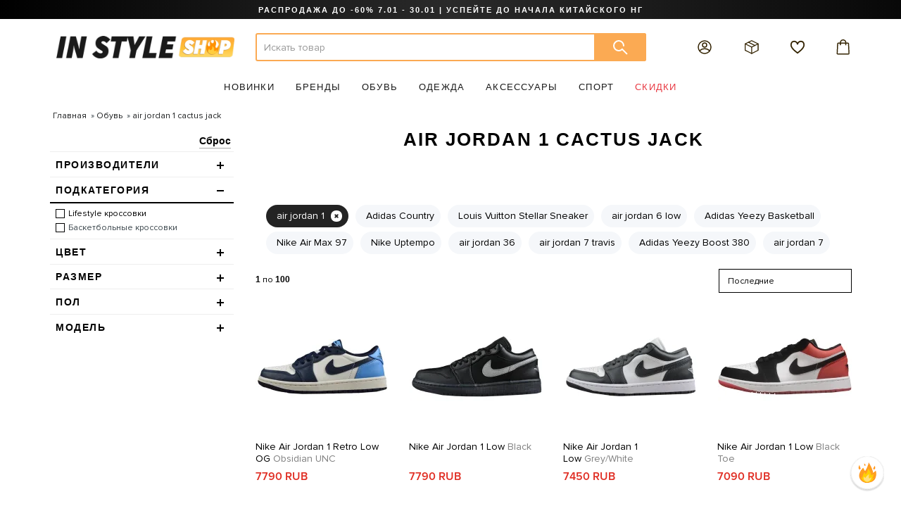

--- FILE ---
content_type: text/html; charset=utf-8
request_url: https://in-styleshop.com/shoes/air-jordan-1-cactus-jack/
body_size: 54949
content:
<!DOCTYPE html>
<!--[if IE]><![endif]-->
<!--[if IE 8 ]><html prefix="og: https://ogp.me/ns# fb: https://ogp.me/ns/fb# product: https://ogp.me/ns/product# business: https://ogp.me/ns/business# place: http://ogp.me/ns/place#" dir="ltr" lang="ru" class="ie8"><![endif]-->
<!--[if IE 9 ]><html prefix="og: https://ogp.me/ns# fb: https://ogp.me/ns/fb# product: https://ogp.me/ns/product# business: https://ogp.me/ns/business# place: http://ogp.me/ns/place#" dir="ltr" lang="ru" class="ie9"><![endif]-->
<!--[if (gt IE 9)|!(IE)]><!-->
<html prefix="og: https://ogp.me/ns# fb: https://ogp.me/ns/fb# product: https://ogp.me/ns/product# business: https://ogp.me/ns/business# place: http://ogp.me/ns/place#" dir="ltr" lang="ru">
<!--<![endif]-->
<head>
<script data-not_optimize="true">
/* Hi-Optimizer (c) 2019-2020 https://sitecreator.ru css_low_priority.js */
if(typeof window.hi_optimizer_fun_low_priority !== 'function') {
  function hi_optimizer_fun_low_priority(href) {
    document.addEventListener("DOMContentLoaded", function() {
      var t = new Date().getTime();
      var css = document.createElement( "link" );
      css.rel = "preload";
      css.as = "style";
      css.href = href;
      document.head.appendChild(css);
      console.log('css load start (low priority): ' + href);
      var f = function (css, t) {
      if(document.readyState === "complete" || (new Date().getTime() - t) > 10000) {
        css.rel = "stylesheet";
        console.log('css started (low priority): ' + css.href);
      }
      else setTimeout(f, 50, css, t);
    };
    setTimeout(f, 0, css, t);
    });
  }
}
</script>

<meta charset="UTF-8" />
<meta name="viewport" content="width=device-width, minimum-scale=1, maximum-scale=1" />
<meta http-equiv="X-UA-Compatible" content="IE=edge">
<title>air jordan 1 cactus jack - купить в интернет-магазине IN STYLE SHOP | IN STYLE SHOP</title>
<base href="https://in-styleshop.com/" />
<meta data-hid="name::description" name="description" content="air jordan 1 cactus jack - купить в интернет-магазине IN STYLE SHOP по выгодным ценам! air jordan 1 с бесплатной доставкой по всей РФ." />
<meta data-hid="property::og:description" name="og:description" content="air jordan 1 cactus jack - купить в интернет-магазине IN STYLE SHOP по выгодным ценам! air jordan 1 с бесплатной доставкой по всей РФ." />
<meta property="og:image" content="https://in-styleshop.com/catalog/view/theme/instyle/image/logo_2020_1.png" />

<meta property="og:site_name" content="IN-STYLESHOP.COM" />


<meta property="og:site_name" content="IN-STYLESHOP.COM" />
<meta name="yandex-verification" content="022fe18556716f4a" />
<link href="catalog/view/javascript/jquery/jquery-2.1.1.min.js" rel="preload" as="script">



<link href="catalog/view/javascript/jquery/jquery.cookie.js" rel="preload" as="script">

<link href="catalog/view/javascript/bootstrap/js/bootstrap.min.js" rel="preload" as="script">

<link href="catalog/view/javascript/bootstrap/css/bootstrap.min.css" rel="stylesheet" media="screen" />


<link href="catalog/view/theme/instyle/stylesheet/stylesheet.css?v=4332384688693" rel="stylesheet">




<link href="catalog/view/javascript/jquery/owl-carousel/owl.carousel.min2.js" rel="preload" as="script">

<link href="catalog/view/javascript/jquery/owl-carousel/owl.carousel.min.js" rel="preload" as="script">

<link href="/catalog/view/theme/instyle/assets/js/common.js" rel="preload" as="script">

<link href="https://in-styleshop.com/index.php?route=product/category&amp;path=" rel="canonical" />
<link href="https://in-styleshop.com/index.php?route=product/category&amp;path=&amp;page=2" rel="next" />
<link href="https://in-styleshop.com/image/catalog/1favicon_site.png" rel="icon" />
<link href="catalog/view/javascript/jquery/owl-carousel/owl.carousel.min.js" rel="preload" as="script">

<link href="catalog/view/javascript/mf/direction_2.js?v2.0.5.2" rel="preload" as="script">

<link href="catalog/view/javascript/mf/jquery-ui.min.js?v2.0.5.2" rel="preload" as="script">

<link href="catalog/view/javascript/mf/jquery-plugins.js?v2.0.5.2" rel="preload" as="script">

<link href="catalog/view/javascript/mf/hammer.js?v2.0.5.2" rel="preload" as="script">

<link href="catalog/view/javascript/mf/iscroll.js?v2.0.5.2" rel="preload" as="script">

<link href="catalog/view/javascript/mf/livefilter.js?v2.0.5.2" rel="preload" as="script">

<link href="catalog/view/javascript/mf/selectpicker.js?v2.0.5.2" rel="preload" as="script">

<link href="catalog/view/javascript/mf/mega_filter.js?v2.0.5.2" rel="preload" as="script">


         			
<!-- Global site tag (gtag.js) - Google Analytics -->
<script data-not_optimize="" data-desc="manually marked script Num 0" type="text/ho_deferred_js" async src="https://www.googletagmanager.com/gtag/js?id=UA-144114066-1"></script>

<noscript type="text/javascript">!function(){var t=document.createElement("script");t.type="text/javascript",t.async=!0,t.src="https://vk.com/js/api/openapi.js?161",t.onload=function(){VK.Retargeting.Init("VK-RTRG-387198-6P6ia"),VK.Retargeting.Hit()},document.head.appendChild(t)}();</noscript><noscript><img src="https://vk.com/rtrg?p=VK-RTRG-387198-6P6ia" style="position:fixed; left:-999px;" alt=""/></noscript>


<link href="/catalog/view/javascript/jquery/owl-carousel/owl.carousel.css?5" type="text/css" rel="stylesheet" media="screen" />
<link href="/catalog/view/theme/default/stylesheet/mf/jquery-ui.min.css?v2.0.5.2?5" type="text/css" rel="stylesheet" media="screen" />
<link href="/catalog/view/theme/default/stylesheet/mf/style.css?v2.0.5.2?5" type="text/css" rel="stylesheet" media="screen" />
<link href="/catalog/view/theme/default/stylesheet/mf/style-2.css?v2.0.5.2?5" type="text/css" rel="stylesheet" media="screen" />


<link type="text/css" href="catalog/view/theme/instyle/stylesheet/flai-custom.css?version=34" rel="stylesheet" media="screen" />
<!-- Google Tag Manager -->
<script data-not_optimize="" data-desc="manually marked script Num 1" type="text/ho_deferred_js">(function(w,d,s,l,i){w[l]=w[l]||[];w[l].push({'gtm.start':
new Date().getTime(),event:'gtm.js'});var f=d.getElementsByTagName(s)[0],
j=d.createElement(s),dl=l!='dataLayer'?'&l='+l:'';j.async=true;j.src=
'https://www.googletagmanager.com/gtm.js?id='+i+dl;f.parentNode.insertBefore(j,f);
})(window,document,'script','dataLayer','GTM-WCKLHL8J');</script>
<!-- End Google Tag Manager -->
<!-- Google Tag Manager (noscript) -->
<noscript><iframe src="https://www.googletagmanager.com/ns.html?id=GTM-WCKLHL8J"
height="0" width="0" style="display:none;visibility:hidden"></iframe></noscript>
<!-- End Google Tag Manager (noscript) -->
<!-- Facebook Pixel Code -->
<script data-not_optimize="" data-desc="manually marked script Num 2" type="text/ho_deferred_js">
  !function(f,b,e,v,n,t,s)
  {if(f.fbq)return;n=f.fbq=function(){n.callMethod?
  n.callMethod.apply(n,arguments):n.queue.push(arguments)};
  if(!f._fbq)f._fbq=n;n.push=n;n.loaded=!0;n.version='2.0';
  n.queue=[];t=b.createElement(e);t.async=!0;
  t.src=v;s=b.getElementsByTagName(e)[0];
  s.parentNode.insertBefore(t,s)}(window, document,'script',
  'https://connect.facebook.net/en_US/fbevents.js');
  fbq('init', '1907715769373694');
  fbq('track', 'PageView');
</script>
<noscript><img height="1" width="1" style="display:none"
  src="https://www.facebook.com/tr?id=1907715769373694&ev=PageView&noscript=1"
/></noscript>
<!-- End Facebook Pixel Code -->
<!-- Global site tag (gtag.js) - Google Ads: 785020392 -->
<script data-not_optimize="" data-desc="manually marked script Num 3" type="text/ho_deferred_js" async src="https://www.googletagmanager.com/gtag/js?id=AW-785020392"></script>


                      <!-- Yandex.Metrica counters -->
                        
            <script data-not_optimize="" data-desc="manually marked script Num 4" type="text/ho_deferred_js">
              (function(m,e,t,r,i,k,a){m[i]=m[i]||function(){(m[i].a=m[i].a||[]).push(arguments)};
              m[i].l=1*new Date();k=e.createElement(t),a=e.getElementsByTagName(t)[0],k.async=1,k.src=r,a.parentNode.insertBefore(k,a)})
              (window, document, "script", "https://mc.yandex.ru/metrika/tag.js", "ym");

                            ym(25102532 , "init", {
                clickmap:true,
                trackLinks:true,
                accurateTrackBounce:true,
                webvisor:true,
                ecommerce:"dataLayer",
                params: { __ym: {"ymCmsPlugin": { "cms": "opencart", "cmsVersion":"2.3", "pluginVersion":"1.1.8"}}}
              });
                          </script>
            <noscript>
              <div>
                                <img src="https://mc.yandex.ru/watch/25102532" style="position:absolute; left:-9999px;" alt="" />
                              </div>
            </noscript>
                        <!-- /Yandex.Metrica counters -->
                  

<script data-not_optimize="true">
// Hi-Optimizer (c) Lazy Load for iframe by sitecreator (c) 2019-2020 https://sitecreator.ru iframe_lazy.js
function LazyLoadIframeStcrtr() {

  var busy = false, observer, config = {root: null, rootMargin: '0px', threshold: [0.2]};

  if (typeof window.IntersectionObserver === 'function') {
    observer = new IntersectionObserver(function (entries, self) {
      // еще до пересечения будут перебраны все записи (элементы, за которыми наблюдаем) один раз
      Array.prototype.forEach.call(entries, function (e) {
        if (e.isIntersecting) {
          self.unobserve(e.target);
          setSrc(e.target);
        }
      });
    }, config);
  }

  this.lazyReStart = function () {
    if (busy) return;
    busy = true;
    var els = document.querySelectorAll("iframe[data-src]");
    Array.prototype.forEach.call(els, function (el) {
      if(typeof observer === 'object') observer.observe(el);
      else setSrc(el);
    });
    busy = false;
  };

  // приватная ф-я
  function setSrc(el) {
    var src = el.getAttribute('data-src');
    if (src) {
      el.src = src;
      el.removeAttribute('data-src');
    }
  }
}

(function() {
  var lazy = new LazyLoadIframeStcrtr();
  //lazy.lazyReStart();
  setInterval(function () {lazy.lazyReStart();}, 100);
})();

</script>
</head>
<body class="product-category-104">

         			
<div class="before_container_menu">
  <div class="panel-group" id="accordion-head">
    <div class="panel panel-default">
            <a class="panel-heading collapsed latest" data-toggle="collapse" href="#collapse-latest">
  <span class="plus-minus">Новинки</span>
</a>
<div id="collapse-latest" class="panel-collapse collapse">
  <div class="panel-body">
        <p class="group-item"><a href="https://in-styleshop.com/latest-products/">Все новинки</a></p>
        <p><a href="https://in-styleshop.com/latest-products/?mfp=path[104]">Новинки Обуви</a></p>
        <p><a href="https://in-styleshop.com/latest-products/?mfp=path[79]">Новинки Одежды</a></p>
        <p><a href="https://in-styleshop.com/latest-products/?mfp=path[81]">Новинки Аксессуаров</a></p>
        <p><a href="https://in-styleshop.com/latest-products/?mfp=path[158]"></a></p>
          </div>
</div>
<a class="panel-heading collapsed brend" data-toggle="collapse" href="#collapse-brend">
  <span class="plus-minus">Бренды</span>
</a>
<div id="collapse-brend" class="panel-collapse collapse">
  <div class="panel-body">
        <p class="group-item"><a href="https://in-styleshop.com/index.php?route=product/manufacturer">Все бренды</a></p>
        <p><a href="https://in-styleshop.com/a-bathing-ape">A Bathing Ape</a></p>
        <p><a href="https://in-styleshop.com/a-cold-wall">A-Cold-Wall</a></p>
        <p><a href="https://in-styleshop.com/adidas">Adidas</a></p>
        <p><a href="https://in-styleshop.com/air-jordan">Air Jordan</a></p>
        <p><a href="https://in-styleshop.com/balenciaga">Balenciaga</a></p>
        <p><a href="https://in-styleshop.com/champion">Champion</a></p>
        <p><a href="https://in-styleshop.com/chanel">Chanel</a></p>
        <p><a href="https://in-styleshop.com/chrome-hearts">Chrome Hearts</a></p>
        <p><a href="https://in-styleshop.com/comme-des-garcons">Comme des Garcons</a></p>
        <p><a href="https://in-styleshop.com/converse">Converse</a></p>
        <p><a href="https://in-styleshop.com/drew-house">Drew House</a></p>
        <p><a href="https://in-styleshop.com/evisu">EVISU</a></p>
        <p><a href="https://in-styleshop.com/fear-of-god">Fear of God</a></p>
        <p><a href="https://in-styleshop.com/fendi">Fendi</a></p>
        <p><a href="https://in-styleshop.com/givenchy">Givenchy</a></p>
        <p><a href="https://in-styleshop.com/gosha-rubchinskiy">Gosha Rubchinskiy</a></p>
        <p><a href="https://in-styleshop.com/gucci">Gucci</a></p>
        <p><a href="https://in-styleshop.com/heron-preston">Heron Preston</a></p>
        <p><a href="https://in-styleshop.com/kenzo">Kenzo</a></p>
        <p><a href="https://in-styleshop.com/kith">Kith</a></p>
        <p><a href="https://in-styleshop.com/louis-vuitton">Louis Vuitton</a></p>
        <p><a href="https://in-styleshop.com/moncler">Moncler</a></p>
        <p><a href="https://in-styleshop.com/nike">Nike</a></p>
        <p><a href="https://in-styleshop.com/odd-future">Odd Future</a></p>
        <p><a href="https://in-styleshop.com/off-white">Off White</a></p>
        <p><a href="https://in-styleshop.com/palace">PALACE</a></p>
        <p><a href="https://in-styleshop.com/palm-angels">Palm Angels</a></p>
        <p><a href="https://in-styleshop.com/places-faces">Places+Faces</a></p>
        <p><a href="https://in-styleshop.com/stone-island">Stone Island</a></p>
        <p><a href="https://in-styleshop.com/stussy">Stussy</a></p>
        <p><a href="https://in-styleshop.com/supreme">Supreme</a></p>
        <p><a href="https://in-styleshop.com/the-north-face">The North Face</a></p>
        <p><a href="https://in-styleshop.com/tommy-hilfiger">Tommy Hilfiger</a></p>
        <p><a href="https://in-styleshop.com/vetements">Vetements</a></p>
        <p><a href="https://in-styleshop.com/yeezy-season">Yeezy Season</a></p>
          </div>
</div>
<a class="panel-heading collapsed category" data-toggle="collapse" href="#collapse-104">
  <span class="plus-minus">Обувь</span>
</a>
<div id="collapse-104" class="panel-collapse collapse">
  <div class="panel-body">
        <p class="group-item"><a href="https://in-styleshop.com/shoes/">Просмотреть всю Обувь</a></p>
        <p><a href="https://in-styleshop.com/shoes/sandals/">Сандали</a></p>
        <p><a href="https://in-styleshop.com/shoes/shlepancy/">Шлепанцы</a></p>
        <p><a href="https://in-styleshop.com/shoes/sneakers/">Кроссовки</a></p>
        <p><a href="https://in-styleshop.com/shoes/keds/">Кеды</a></p>
        <p><a href="https://in-styleshop.com/shoes/cozy-sneakers/">Домашние тапочки</a></p>
        <p><a href="https://in-styleshop.com/shoes/winter-shoes/">Зимняя обувь</a></p>
          </div>
</div>
<a class="panel-heading collapsed category" data-toggle="collapse" href="#collapse-79">
  <span class="plus-minus">Одежда</span>
</a>
<div id="collapse-79" class="panel-collapse collapse">
  <div class="panel-body">
        <p class="group-item"><a href="https://in-styleshop.com/clothing/">Просмотреть всю Одежду</a></p>
        <p><a href="https://in-styleshop.com/clothing/jackets/">Верхняя одежда</a></p>
        <p><a href="https://in-styleshop.com/clothing/shirt/">Рубашки</a></p>
        <p><a href="https://in-styleshop.com/clothing/futbolki/">Футболки, майки</a></p>
        <p><a href="https://in-styleshop.com/clothing/sweatshirt/">Толстовки</a></p>
        <p><a href="https://in-styleshop.com/clothing/jiletki/">Жилетки</a></p>
        <p><a href="https://in-styleshop.com/clothing/suit/">Костюмы</a></p>
        <p><a href="https://in-styleshop.com/clothing/mens-shorts/">Шорты</a></p>
        <p><a href="https://in-styleshop.com/clothing/pants/">Штаны, Джинсы</a></p>
          </div>
</div>
<a class="panel-heading collapsed category" data-toggle="collapse" href="#collapse-81">
  <span class="plus-minus">Аксессуары</span>
</a>
<div id="collapse-81" class="panel-collapse collapse">
  <div class="panel-body">
        <p class="group-item"><a href="https://in-styleshop.com/accessories/">Просмотреть все Аксессуары</a></p>
        <p><a href="https://in-styleshop.com/accessories/breloki/">Брелоки</a></p>
        <p><a href="https://in-styleshop.com/accessories/glasses/">Очки</a></p>
        <p><a href="https://in-styleshop.com/index.php?route=product/category&amp;path=81_153">Товары для дома</a></p>
        <p><a href="https://in-styleshop.com/accessories/jewerly/">Украшения</a></p>
        <p><a href="https://in-styleshop.com/accessories/scarf/">Шарфы</a></p>
        <p><a href="https://in-styleshop.com/accessories/caps/">Кепки</a></p>
        <p><a href="https://in-styleshop.com/accessories/toys/">Игрушки</a></p>
        <p><a href="https://in-styleshop.com/accessories/backpacks/">Рюкзаки/Сумки</a></p>
        <p><a href="https://in-styleshop.com/accessories/remni-poyasi/">Ремни/Поясы</a></p>
        <p><a href="https://in-styleshop.com/accessories/bucket-hat/">Панамки</a></p>
        <p><a href="https://in-styleshop.com/accessories/belye/">Белье/Носки</a></p>
        <p><a href="https://in-styleshop.com/accessories/winter-hats/">Зимние шапки</a></p>
          </div>
</div>
<a class="panel-heading collapsed category" data-toggle="collapse" href="#collapse-158">
  <span class="plus-minus">Спорт</span>
</a>
<div id="collapse-158" class="panel-collapse collapse">
  <div class="panel-body">
        <p class="group-item"><a href="https://in-styleshop.com/sportswear/"></a></p>
        <p><a href="https://in-styleshop.com/sportswear/basketball/">Баскетбол</a></p>
        <p><a href="https://in-styleshop.com/sportswear/football/">Футбол</a></p>
          </div>
</div>
<a class="panel-heading collapsed discount" data-toggle="collapse" href="#collapse-discount">
  <span class="plus-minus">Скидки</span>
</a>
<div id="collapse-discount" class="panel-collapse collapse">
  <div class="panel-body">
        <p class="group-item"><a href="https://in-styleshop.com/sale/">Все товары со скидкой</a></p>
        <p><a href="https://in-styleshop.com/sale/?mfp=path[104]">Обувь со скидкой</a></p>
        <p><a href="https://in-styleshop.com/sale/?mfp=path[79]">Одежда со скидкой</a></p>
        <p><a href="https://in-styleshop.com/sale/?mfp=path[81]">Аксессуары со скидкой</a></p>
        <p><a href="https://in-styleshop.com/sale/?mfp=path[158]"></a></p>
          </div>
</div>
      
      <div class="panel-heading menu_dark_li">
                 <a href="https://in-styleshop.com/index.php?route=account/login">Войти</a>
              </div>
      <a class="panel-heading collapsed menu_dark_li" data-toggle="collapse" href="#collapse-111">
        <span class="plus-minus">ИНФОРМАЦИЯ</span>
      </a>
      <div id="collapse-111" class="menu_dark_li panel-collapse collapse">
        <div class="panel-body">
                              <p><a href="https://in-styleshop.com/about_us">О нас</a></p>
                    <p><a href="https://in-styleshop.com/dostavka_i_vozvrat">Доставка и возврат</a></p>
                    <p><a href="https://in-styleshop.com/advantages">Преимущества</a></p>
                    <p><a href="https://in-styleshop.com/kak_sdelat_zakaz">Как сделать заказ</a></p>
                    <p><a href="https://in-styleshop.com/commends">Отзывы</a></p>
                    <p><a href="https://in-styleshop.com/partnership">Партнерство с IN STYLE SHOP</a></p>
                            </div>
      </div>
      <a class="menu_dark_li panel-heading collapsed" data-toggle="collapse"  href="#collapse-222">
        <span class="plus-minus">ПОДДЕРЖКА</span>
      </a>
      <div id="collapse-222" class="menu_dark_li panel-collapse collapse">
        <div class="panel-body">
         <p><a href="https://in-styleshop.com/index.php?route=information/contact">Связаться с нами</a></p>
         <p><a href="https://in-styleshop.com/index.php?route=account/return/add">Возврат товара</a></p>
         <p><a href="https://in-styleshop.com/index.php?route=product/manufacturer">Производители</a></p>
         <p><a href="https://in-styleshop.com/index.php?route=account/voucher">Подарочные сертификаты</a></p>
         <p><a href="https://in-styleshop.com/sale/">Акции</a></p>
        </div>
      </div>
      <a class="menu_dark_li panel-heading collapsed" data-toggle="collapse" href="#collapse-333">
        <span class="plus-minus">КОНТАКТЫ</span>
      </a>
      <div id="collapse-333" class="menu_dark_li  panel-collapse collapse in">
        <div class="panel-body">
          <p><a href="mailto:support@in-styleshop.com">Email: support@in-styleshop.com</a></p>
          <p><a href="https://api.whatsapp.com/send?phone=79951530814">Whats'app +7(995)153-08-14</a></p>
          <p><a href="callto:+7(495)108-08-26">Позвоните нам +7(495)108-08-26</a></p>
          <p><a href="">ПОДПИШИСЬ НА IN STYLE SHOP.</a></p>
        </div>
      </div>
    </div>
  </div>
  <div class="text-center decoration_none">
      <a href="#">
      <span class="fa-stack fa-2x">
          <i class="fa fa-circle fa-stack-2x "></i>
          <i class="fa fa-vk fa-stack-1x fa-inverse"></i>
      </span>
      </a>
      <a href="#">
      <span class="fa-stack fa-2x">
          <i class="fa fa-circle fa-stack-2x "></i>
          <i class="fa fa-instagram fa-stack-1x fa-inverse"></i>
      </span>
      </a>
      <a href="#">
      <span class="fa-stack fa-2x">
          <i class="fa fa-circle fa-stack-2x "></i>
          <i class="fa fa-facebook fa-stack-1x fa-inverse"></i>
      </span>
      </a>
  </div>
</div>
<div class="before_container_cart">
	<div class="cart_shop btn-group btn-block ">
  <button type="button"  onclick="location.href = 'index.php?route=checkout/cart'" data-loading-text="Загрузка..." class="btn  btn-block   dropdown-toggle"><span class="cart-total">Ваша корзина (0)</span></button>
  <ul class="dropdown-menu pull-right fff">
        <li>
      <p class="text-center">В корзине пусто!</p>
    </li>
      </ul>
</div>

<div class="dspl_none cart_shop_mob btn-group btn-block ">
	    
      <p class="text-center">В корзине пусто!</p>

    

</div>


</div>
<div class="before_container_filter">
	<div class="filter-mob-head">
		<span>фильтр</span>
		<span class="text-right" id="filter-mob-close"><i class="fa fa-times fa-2x" aria-hidden="true"></i></span>
	</div>
</div>
<div class="search-block">
  <div class="search-block-wrap">
    <div class="search_box">
  <input type="text" name="search" value="" placeholder="Искать товар" class="form-control input-lg" />
  <button type="button" class="btn btn-lg"><svg xmlns="http://www.w3.org/2000/svg" width="24" height="24"><use xlink:href="image/catalog/common.svg#search"></use></svg></button>
</div>
    <div class="close-btn">
      <svg xmlns="http://www.w3.org/2000/svg" width="23" height="23"><use xlink:href="image/catalog/common.svg#cancel"></use></svg>
    </div>
  </div>
</div>

<div class="container_wrapper">
<div class="container_wrapper_mask"></div>
<div class="container_wrapper_mask_for_filter"></div>
<div class="head_pc">
<nav id="top">
  <div class="container">
    <div class="top-banner text-uppercase">
      <span><a href="https://in-styleshop.com/sale" style="color: #ffffff">РАСПРОДАЖА ДО -60% 7.01 - 30.01 | УСПЕЙТЕ ДО НАЧАЛА КИТАЙСКОГО НГ</a></span>
    </div>
  </div>
</nav>
<header>
  <div class="container">
    <div class="row">
      <div class="col-sm-3">
        <div id="logo">
                                    <a href="https://in-styleshop.com/"><img src="https://in-styleshop.com/image/catalog/logo_2020_1.png" title="IN-STYLESHOP.COM" alt="IN-STYLESHOP.COM" class="img-responsive hidden-xs hidden-sm" /></a>
                              </div>
      </div>
      <div class="col-sm-6 search_pc"><div class="search_box">
  <input type="text" name="search" value="" placeholder="Искать товар" class="form-control input-lg" />
  <button type="button" class="btn btn-lg"><svg xmlns="http://www.w3.org/2000/svg" width="24" height="24"><use xlink:href="image/catalog/common.svg#search"></use></svg></button>
</div>
</div>
      <div class="col-sm-3"><div class="header-controls">
  <div class="control-item">
    <a href="https://in-styleshop.com/index.php?route=account/account"><svg xmlns="http://www.w3.org/2000/svg" width="24" height="24"><use xlink:href="image/catalog/common.svg#account"></use></svg></a>
  </div>
  <div class="control-item">
    <a href="https://in-styleshop.com/index.php?route=account/not_auth"><svg xmlns="http://www.w3.org/2000/svg" width="22" height="22"><use xlink:href="image/catalog/common.svg#orders"></use></svg></a>
  </div>
  <div class="control-item">
    <a href="https://in-styleshop.com/index.php?route=account/not_auth"><svg xmlns="http://www.w3.org/2000/svg" width="22" height="22"><use xlink:href="image/catalog/common.svg#favorites"></use></svg></a>
  </div>
  <div class="control-item header-cart">
    <a href="https://in-styleshop.com/simplecheckout/">
      <svg xmlns="http://www.w3.org/2000/svg" width="24" height="24"><use xlink:href="image/catalog/common.svg#cart"></use></svg>
      <span class="cart-total hidden">0</span>
    </a>
    <ul class="dropdown-menu pull-right fff">
            <li class="empty-cart">В корзине пусто!</li>
          </ul>
  </div>
</div>

</div>
    </div>
  </div>
</header>

                
                
<div class="megamenu-wrapper">
  <nav id="iss-megamenu" class="navbar">
    <div class="collapse navbar-collapse navbar-ex1-collapse">
      <ul class="nav navbar-nav">
                        <li class="latest">
          <a class="item-heading" href="https://in-styleshop.com/latest-products/">Новинки</a>
          <div class="item-body-wrapper">
            <div class="item-body">
                            <div class="item-column">
                                <div class="item-column-title"><a href="https://in-styleshop.com/latest-products/?mfp=path[104]">Новинки Обуви</a></div>
                <ul class="list-unstyled">
                                    <li><a href="https://in-styleshop.com/latest-products/?mfp=path[149]">Шлепанцы</a></li>
                                    <li><a href="https://in-styleshop.com/latest-products/?mfp=path[80]">Кроссовки</a></li>
                                    <li><a href="https://in-styleshop.com/latest-products/?mfp=path[136]">Кеды</a></li>
                                  </ul>
                                <div class="item-column-title"><a href="https://in-styleshop.com/latest-products/?mfp=path[79]">Новинки Одежды</a></div>
                <ul class="list-unstyled">
                                    <li><a href="https://in-styleshop.com/latest-products/?mfp=path[111]">Верхняя одежда</a></li>
                                    <li><a href="https://in-styleshop.com/latest-products/?mfp=path[82]">Футболки, майки</a></li>
                                    <li><a href="https://in-styleshop.com/latest-products/?mfp=path[114]">Толстовки</a></li>
                                  </ul>
                                <div class="item-column-title"><a href="https://in-styleshop.com/latest-products/?mfp=path[81]">Новинки Аксессуаров</a></div>
                <ul class="list-unstyled">
                                    <li><a href="https://in-styleshop.com/latest-products/?mfp=path[84]">Кепки</a></li>
                                    <li><a href="https://in-styleshop.com/latest-products/?mfp=path[112]">Рюкзаки/Сумки</a></li>
                                    <li><a href="https://in-styleshop.com/latest-products/?mfp=path[135]">Ремни/Поясы</a></li>
                                  </ul>
                                <div class="item-column-title"><a href="https://in-styleshop.com/latest-products/?mfp=path[158]"></a></div>
                <ul class="list-unstyled">
                                    <li><a href="https://in-styleshop.com/latest-products/?mfp=path[159]">Баскетбол</a></li>
                                  </ul>
                              </div>
                                          <div class="item-column manufacturer-column">
                                <div class="item-column-text">Бренды</div>
                                                <ul class="list-unstyled">
                                    <li><a href="https://in-styleshop.com/latest-products/?mfp=manufacturers[298]">Burberry</a></li>
                                    <li><a href="https://in-styleshop.com/latest-products/?mfp=manufacturers[287]">Chanel</a></li>
                                    <li><a href="https://in-styleshop.com/latest-products/?mfp=manufacturers[294]">Drew House</a></li>
                                    <li><a href="https://in-styleshop.com/latest-products/?mfp=manufacturers[213]">Fear of God</a></li>
                                    <li><a href="https://in-styleshop.com/latest-products/?mfp=manufacturers[288]">Heron Preston</a></li>
                                    <li><a href="https://in-styleshop.com/latest-products/?mfp=manufacturers[313]">Moncler</a></li>
                                    <li><a href="https://in-styleshop.com/latest-products/?mfp=manufacturers[209]">Yeezy Season</a></li>
                                  </ul>
                              </div>
                                                        <div class="item-column banner-column">
                                <a href="latest-products/?mfp=manufacturers[288]">
                  <img src="https://in-styleshop.com/image/cachewebp/catalog/main_menu/latest/img1-426x262.webp" alt="HERON PRESTON" title="HERON PRESTON" class="img-responsive">
                  <h3>HERON PRESTON</h3>
                </a>
                                <a href="nike">
                  <img src="https://in-styleshop.com/image/cachewebp/catalog/main_menu/latest/img2-426x262.webp" alt="NIKE" title="NIKE" class="img-responsive">
                  <h3>NIKE</h3>
                </a>
                              </div>
                            <div class="item-column banner-column">
                                <a href="latest-products/?mfp=manufacturers[296]">
                  <img src="https://in-styleshop.com/image/cachewebp/catalog/main_menu/latest/img3-426x262.webp" alt="STONE ISLAND" title="STONE ISLAND" class="img-responsive">
                  <h3>STONE ISLAND</h3>
                </a>
                                <a href="latest-products/?mfp=manufacturers[256]">
                  <img src="https://in-styleshop.com/image/cachewebp/catalog/main_menu/latest/img4-426x262.webp" alt="BALENCIAGA" title="BALENCIAGA" class="img-responsive">
                  <h3>BALENCIAGA</h3>
                </a>
                              </div>
                                        </div>
          </div>
        </li>
                                <li class="brend">
          <a class="item-heading" href="https://in-styleshop.com/index.php?route=product/manufacturer">Бренды</a>
          <div class="item-body-wrapper">
            <div class="item-body">
                                          <div class="item-column manufacturer-column">
                                <div class="item-column-title"><a href="https://in-styleshop.com/index.php?route=product/manufacturer">Все бренды</a></div>
                                                <ul class="list-unstyled">
                                    <li><a href="https://in-styleshop.com/a-bathing-ape">A Bathing Ape</a></li>
                                    <li><a href="https://in-styleshop.com/a-cold-wall">A-Cold-Wall</a></li>
                                    <li><a href="https://in-styleshop.com/adidas">Adidas</a></li>
                                    <li><a href="https://in-styleshop.com/air-jordan">Air Jordan</a></li>
                                    <li><a href="https://in-styleshop.com/balenciaga">Balenciaga</a></li>
                                    <li><a href="https://in-styleshop.com/champion">Champion</a></li>
                                    <li><a href="https://in-styleshop.com/chanel">Chanel</a></li>
                                    <li><a href="https://in-styleshop.com/chrome-hearts">Chrome Hearts</a></li>
                                    <li><a href="https://in-styleshop.com/comme-des-garcons">Comme des Garcons</a></li>
                                    <li><a href="https://in-styleshop.com/converse">Converse</a></li>
                                    <li><a href="https://in-styleshop.com/drew-house">Drew House</a></li>
                                    <li><a href="https://in-styleshop.com/evisu">EVISU</a></li>
                                  </ul>
                                <ul class="list-unstyled">
                                    <li><a href="https://in-styleshop.com/fear-of-god">Fear of God</a></li>
                                    <li><a href="https://in-styleshop.com/fendi">Fendi</a></li>
                                    <li><a href="https://in-styleshop.com/givenchy">Givenchy</a></li>
                                    <li><a href="https://in-styleshop.com/gosha-rubchinskiy">Gosha Rubchinskiy</a></li>
                                    <li><a href="https://in-styleshop.com/gucci">Gucci</a></li>
                                    <li><a href="https://in-styleshop.com/heron-preston">Heron Preston</a></li>
                                    <li><a href="https://in-styleshop.com/kenzo">Kenzo</a></li>
                                    <li><a href="https://in-styleshop.com/kith">Kith</a></li>
                                    <li><a href="https://in-styleshop.com/louis-vuitton">Louis Vuitton</a></li>
                                    <li><a href="https://in-styleshop.com/moncler">Moncler</a></li>
                                    <li><a href="https://in-styleshop.com/nike">Nike</a></li>
                                    <li><a href="https://in-styleshop.com/odd-future">Odd Future</a></li>
                                  </ul>
                                <ul class="list-unstyled">
                                    <li><a href="https://in-styleshop.com/off-white">Off White</a></li>
                                    <li><a href="https://in-styleshop.com/palace">PALACE</a></li>
                                    <li><a href="https://in-styleshop.com/palm-angels">Palm Angels</a></li>
                                    <li><a href="https://in-styleshop.com/places-faces">Places+Faces</a></li>
                                    <li><a href="https://in-styleshop.com/stone-island">Stone Island</a></li>
                                    <li><a href="https://in-styleshop.com/stussy">Stussy</a></li>
                                    <li><a href="https://in-styleshop.com/supreme">Supreme</a></li>
                                    <li><a href="https://in-styleshop.com/the-north-face">The North Face</a></li>
                                    <li><a href="https://in-styleshop.com/tommy-hilfiger">Tommy Hilfiger</a></li>
                                    <li><a href="https://in-styleshop.com/vetements">Vetements</a></li>
                                    <li><a href="https://in-styleshop.com/yeezy-season">Yeezy Season</a></li>
                                  </ul>
                              </div>
                                                        <div class="item-column banner-column">
                                <a href="gucci">
                  <img src="https://in-styleshop.com/image/cachewebp/catalog/main_menu/brends/img1-426x262.webp" alt="GUCCI" title="GUCCI" class="img-responsive">
                  <h3>GUCCI</h3>
                </a>
                                <a href="off-white">
                  <img src="https://in-styleshop.com/image/cachewebp/catalog/main_menu/brends/img2-426x262.webp" alt="OFF---WHITE" title="OFF---WHITE" class="img-responsive">
                  <h3>OFF---WHITE</h3>
                </a>
                              </div>
                                        </div>
          </div>
        </li>
                                <li class="category">
          <a class="item-heading" href="https://in-styleshop.com/shoes/">Обувь</a>
          <div class="item-body-wrapper">
            <div class="item-body">
                            <div class="item-column">
                                <div class="item-column-title"><a href="https://in-styleshop.com/shoes/">Просмотреть всю Обувь</a></div>
                <ul class="list-unstyled">
                                    <li><a href="https://in-styleshop.com/shoes/sandals/">Сандали</a></li>
                                    <li><a href="https://in-styleshop.com/shoes/shlepancy/">Шлепанцы</a></li>
                                    <li><a href="https://in-styleshop.com/shoes/sneakers/">Кроссовки</a></li>
                                    <li><a href="https://in-styleshop.com/shoes/keds/">Кеды</a></li>
                                    <li><a href="https://in-styleshop.com/shoes/cozy-sneakers/">Домашние тапочки</a></li>
                                    <li><a href="https://in-styleshop.com/shoes/winter-shoes/">Зимняя обувь</a></li>
                                  </ul>
                              </div>
                                          <div class="item-column manufacturer-column">
                                <div class="item-column-text">Бренды</div>
                                                <ul class="list-unstyled">
                                    <li><a href="https://in-styleshop.com/shoes/?mfp=manufacturers[12]">Adidas</a></li>
                                    <li><a href="https://in-styleshop.com/shoes/?mfp=manufacturers[13]">Air Jordan</a></li>
                                    <li><a href="https://in-styleshop.com/shoes/?mfp=manufacturers[256]">Balenciaga</a></li>
                                    <li><a href="https://in-styleshop.com/shoes/?mfp=manufacturers[22]">Converse</a></li>
                                    <li><a href="https://in-styleshop.com/shoes/?mfp=manufacturers[248]">Gucci</a></li>
                                    <li><a href="https://in-styleshop.com/shoes/?mfp=manufacturers[15]">Nike</a></li>
                                    <li><a href="https://in-styleshop.com/shoes/?mfp=manufacturers[127]">Off White</a></li>
                                    <li><a href="https://in-styleshop.com/shoes/?mfp=manufacturers[263]">Palm Angels</a></li>
                                    <li><a href="https://in-styleshop.com/shoes/?mfp=manufacturers[117]">VERSACE</a></li>
                                  </ul>
                              </div>
                                                        <div class="item-column banner-column">
                                <a href="shoes/?mfp=manufacturers[12],19o-model[942,1101,427,869,1102,923,994,416]">
                  <img src="https://in-styleshop.com/image/cachewebp/catalog/main_menu/shoes/img1-426x262.webp" alt="ADIDAS YEEZY" title="ADIDAS YEEZY" class="img-responsive">
                  <h3>ADIDAS YEEZY</h3>
                </a>
                                <a href="shoes/?mfp=manufacturers[13],19o-model[350]">
                  <img src="https://in-styleshop.com/image/cachewebp/catalog/main_menu/shoes/img2-426x262.webp" alt="AIR JORDAN 1" title="AIR JORDAN 1" class="img-responsive">
                  <h3>AIR JORDAN 1</h3>
                </a>
                              </div>
                            <div class="item-column banner-column">
                                <a href="shoes/keds/?mfp=manufacturers[22]">
                  <img src="https://in-styleshop.com/image/cachewebp/catalog/main_menu/shoes/img3-426x262.webp" alt="CONVERSE" title="CONVERSE" class="img-responsive">
                  <h3>CONVERSE</h3>
                </a>
                                <a href="shoes/sneakers/?mfp=manufacturers[256]">
                  <img src="https://in-styleshop.com/image/cachewebp/catalog/main_menu/shoes/img4-426x262.webp" alt="BALENCIAGA" title="BALENCIAGA" class="img-responsive">
                  <h3>BALENCIAGA</h3>
                </a>
                              </div>
                                        </div>
          </div>
        </li>
                                <li class="category">
          <a class="item-heading" href="https://in-styleshop.com/clothing/">Одежда</a>
          <div class="item-body-wrapper">
            <div class="item-body">
                            <div class="item-column">
                                <div class="item-column-title"><a href="https://in-styleshop.com/clothing/">Просмотреть всю Одежду</a></div>
                <ul class="list-unstyled">
                                    <li><a href="https://in-styleshop.com/clothing/jackets/">Верхняя одежда</a></li>
                                    <li><a href="https://in-styleshop.com/clothing/shirt/">Рубашки</a></li>
                                    <li><a href="https://in-styleshop.com/clothing/futbolki/">Футболки, майки</a></li>
                                    <li><a href="https://in-styleshop.com/clothing/sweatshirt/">Толстовки</a></li>
                                    <li><a href="https://in-styleshop.com/clothing/jiletki/">Жилетки</a></li>
                                    <li><a href="https://in-styleshop.com/clothing/suit/">Костюмы</a></li>
                                    <li><a href="https://in-styleshop.com/clothing/mens-shorts/">Шорты</a></li>
                                    <li><a href="https://in-styleshop.com/clothing/pants/">Штаны, Джинсы</a></li>
                                  </ul>
                              </div>
                                          <div class="item-column manufacturer-column">
                                <div class="item-column-text">Бренды</div>
                                                <ul class="list-unstyled">
                                    <li><a href="https://in-styleshop.com/clothing/?mfp=manufacturers[292]">A-Cold-Wall</a></li>
                                    <li><a href="https://in-styleshop.com/clothing/?mfp=manufacturers[293]">Ambush</a></li>
                                    <li><a href="https://in-styleshop.com/clothing/?mfp=manufacturers[222]">Anti Social Social Club</a></li>
                                    <li><a href="https://in-styleshop.com/clothing/?mfp=manufacturers[256]">Balenciaga</a></li>
                                    <li><a href="https://in-styleshop.com/clothing/?mfp=manufacturers[197]">Champion</a></li>
                                    <li><a href="https://in-styleshop.com/clothing/?mfp=manufacturers[267]">Comme des Garcons</a></li>
                                    <li><a href="https://in-styleshop.com/clothing/?mfp=manufacturers[137]">EVISU</a></li>
                                    <li><a href="https://in-styleshop.com/clothing/?mfp=manufacturers[213]">Fear of God</a></li>
                                    <li><a href="https://in-styleshop.com/clothing/?mfp=manufacturers[246]">Fucking Awesome</a></li>
                                    <li><a href="https://in-styleshop.com/clothing/?mfp=manufacturers[248]">Gucci</a></li>
                                    <li><a href="https://in-styleshop.com/clothing/?mfp=manufacturers[288]">Heron Preston</a></li>
                                  </ul>
                              </div>
                                                        <div class="item-column banner-column">
                                <a href="clothing/?mfp=manufacturers[267]">
                  <img src="https://in-styleshop.com/image/cachewebp/catalog/main_menu/clothing/img1-426x262.webp" alt="COMME des GARÇONS" title="COMME des GARÇONS" class="img-responsive">
                  <h3>COMME des GARÇONS</h3>
                </a>
                                <a href="clothing/?mfp=manufacturers[193]">
                  <img src="https://in-styleshop.com/image/cachewebp/catalog/main_menu/clothing/img2-426x262.webp" alt="BAPE" title="BAPE" class="img-responsive">
                  <h3>BAPE</h3>
                </a>
                              </div>
                            <div class="item-column banner-column">
                                <a href="clothing/?mfp=manufacturers[292]">
                  <img src="https://in-styleshop.com/image/cachewebp/catalog/main_menu/clothing/img3-426x262.webp" alt="A-COLD-WALL" title="A-COLD-WALL" class="img-responsive">
                  <h3>A-COLD-WALL</h3>
                </a>
                                <a href="clothing/?mfp=manufacturers[127]">
                  <img src="https://in-styleshop.com/image/cachewebp/catalog/main_menu/clothing/img4-426x262.webp" alt="OFF---WHITE" title="OFF---WHITE" class="img-responsive">
                  <h3>OFF---WHITE</h3>
                </a>
                              </div>
                                        </div>
          </div>
        </li>
                                <li class="category">
          <a class="item-heading" href="https://in-styleshop.com/accessories/">Аксессуары</a>
          <div class="item-body-wrapper">
            <div class="item-body">
                            <div class="item-column">
                                <div class="item-column-title"><a href="https://in-styleshop.com/accessories/">Просмотреть все Аксессуары</a></div>
                <ul class="list-unstyled">
                                    <li><a href="https://in-styleshop.com/accessories/breloki/">Брелоки</a></li>
                                    <li><a href="https://in-styleshop.com/accessories/glasses/">Очки</a></li>
                                    <li><a href="https://in-styleshop.com/index.php?route=product/category&amp;path=81_153">Товары для дома</a></li>
                                    <li><a href="https://in-styleshop.com/accessories/jewerly/">Украшения</a></li>
                                    <li><a href="https://in-styleshop.com/accessories/scarf/">Шарфы</a></li>
                                    <li><a href="https://in-styleshop.com/accessories/caps/">Кепки</a></li>
                                    <li><a href="https://in-styleshop.com/accessories/toys/">Игрушки</a></li>
                                    <li><a href="https://in-styleshop.com/accessories/backpacks/">Рюкзаки/Сумки</a></li>
                                    <li><a href="https://in-styleshop.com/accessories/remni-poyasi/">Ремни/Поясы</a></li>
                                    <li><a href="https://in-styleshop.com/accessories/bucket-hat/">Панамки</a></li>
                                    <li><a href="https://in-styleshop.com/accessories/belye/">Белье/Носки</a></li>
                                    <li><a href="https://in-styleshop.com/accessories/winter-hats/">Зимние шапки</a></li>
                                  </ul>
                              </div>
                                          <div class="item-column manufacturer-column">
                                <div class="item-column-text">Бренды</div>
                                                <ul class="list-unstyled">
                                    <li><a href="https://in-styleshop.com/accessories/?mfp=manufacturers[292]">A-Cold-Wall</a></li>
                                    <li><a href="https://in-styleshop.com/accessories/?mfp=manufacturers[222]">Anti Social Social Club</a></li>
                                    <li><a href="https://in-styleshop.com/accessories/?mfp=manufacturers[286]">Be@rBrick</a></li>
                                    <li><a href="https://in-styleshop.com/accessories/?mfp=manufacturers[267]">Comme des Garcons</a></li>
                                    <li><a href="https://in-styleshop.com/accessories/?mfp=manufacturers[223]">Deus Ex Machina</a></li>
                                    <li><a href="https://in-styleshop.com/accessories/?mfp=manufacturers[213]">Fear of God</a></li>
                                    <li><a href="https://in-styleshop.com/accessories/?mfp=manufacturers[276]">Kaws</a></li>
                                    <li><a href="https://in-styleshop.com/accessories/?mfp=manufacturers[127]">Off White</a></li>
                                    <li><a href="https://in-styleshop.com/accessories/?mfp=manufacturers[263]">Palm Angels</a></li>
                                    <li><a href="https://in-styleshop.com/accessories/?mfp=manufacturers[90]">Supreme</a></li>
                                  </ul>
                              </div>
                                                        <div class="item-column banner-column">
                                <a href="accessories/jewerly">
                  <img src="https://in-styleshop.com/image/cachewebp/catalog/main_menu/accessories/ring_chrome_4block-426x262.webp" alt="БИЖУТЕРИЯ" title="БИЖУТЕРИЯ" class="img-responsive">
                  <h3>БИЖУТЕРИЯ</h3>
                </a>
                                <a href="accessories/?mfp=manufacturers[273]">
                  <img src="https://in-styleshop.com/image/cachewebp/catalog/main_menu/accessories/img2-426x262.webp" alt="LOUIS VUITTON" title="LOUIS VUITTON" class="img-responsive">
                  <h3>LOUIS VUITTON</h3>
                </a>
                              </div>
                            <div class="item-column banner-column">
                                <a href="accessories/?mfp=manufacturers[286]">
                  <img src="https://in-styleshop.com/image/cachewebp/catalog/main_menu/accessories/img3-426x262.webp" alt="Be@rbrick" title="Be@rbrick" class="img-responsive">
                  <h3>Be@rbrick</h3>
                </a>
                                <a href="accessories/?mfp=manufacturers[288]">
                  <img src="https://in-styleshop.com/image/cachewebp/catalog/main_menu/accessories/img4-426x262.webp" alt="HERON PRESTON" title="HERON PRESTON" class="img-responsive">
                  <h3>HERON PRESTON</h3>
                </a>
                              </div>
                                        </div>
          </div>
        </li>
                                <li class="category">
          <a class="item-heading" href="https://in-styleshop.com/sportswear/">Спорт</a>
          <div class="item-body-wrapper">
            <div class="item-body">
                            <div class="item-column">
                                <div class="item-column-title"><a href="https://in-styleshop.com/sportswear/"></a></div>
                <ul class="list-unstyled">
                                    <li><a href="https://in-styleshop.com/sportswear/basketball/">Баскетбол</a></li>
                                    <li><a href="https://in-styleshop.com/sportswear/football/">Футбол</a></li>
                                  </ul>
                              </div>
                                          <div class="item-column manufacturer-column">
                                <div class="item-column-text">Бренды</div>
                                                <ul class="list-unstyled">
                                    <li><a href="https://in-styleshop.com/sportswear/?mfp=manufacturers[136]">A Bathing Ape</a></li>
                                    <li><a href="https://in-styleshop.com/sportswear/?mfp=manufacturers[12]">Adidas</a></li>
                                    <li><a href="https://in-styleshop.com/sportswear/?mfp=manufacturers[459]">Just Don</a></li>
                                    <li><a href="https://in-styleshop.com/sportswear/?mfp=manufacturers[458]">Mitchell and Ness</a></li>
                                    <li><a href="https://in-styleshop.com/sportswear/?mfp=manufacturers[143]">NBA</a></li>
                                    <li><a href="https://in-styleshop.com/sportswear/?mfp=manufacturers[15]">Nike</a></li>
                                  </ul>
                              </div>
                                                        <div class="item-column banner-column">
                                <a href="https://in-styleshop.com/sportswear/basketball/?mfp=20o-podkategoriya[1278]">
                  <img src="https://in-styleshop.com/image/cachewebp/catalog/main_menu/sport/frame135-426x262.webp" alt="ДЖЕРСИ" title="ДЖЕРСИ" class="img-responsive">
                  <h3>ДЖЕРСИ</h3>
                </a>
                              </div>
                            <div class="item-column banner-column">
                                <a href="https://in-styleshop.com/sportswear/basketball/?mfp=20o-podkategoriya[1279]">
                  <img src="https://in-styleshop.com/image/cachewebp/catalog/main_menu/sport/frame134-426x262.webp" alt="ШОРТЫ" title="ШОРТЫ" class="img-responsive">
                  <h3>ШОРТЫ</h3>
                </a>
                              </div>
                                        </div>
          </div>
        </li>
                                <li class="discount">
          <a class="item-heading" href="https://in-styleshop.com/sale/">Скидки</a>
          <div class="item-body-wrapper">
            <div class="item-body">
                            <div class="item-column">
                                <div class="item-column-title"><a href="https://in-styleshop.com/sale/?mfp=path[104]">Обувь со скидкой</a></div>
                <ul class="list-unstyled">
                                    <li><a href="https://in-styleshop.com/sale/?mfp=path[80]">Кроссовки</a></li>
                                    <li><a href="https://in-styleshop.com/sale/?mfp=path[136]">Кеды</a></li>
                                    <li><a href="https://in-styleshop.com/sale/?mfp=path[113]">Зимняя обувь</a></li>
                                  </ul>
                                <div class="item-column-title"><a href="https://in-styleshop.com/sale/?mfp=path[79]">Одежда со скидкой</a></div>
                <ul class="list-unstyled">
                                    <li><a href="https://in-styleshop.com/sale/?mfp=path[111]">Верхняя одежда</a></li>
                                    <li><a href="https://in-styleshop.com/sale/?mfp=path[82]">Футболки, майки</a></li>
                                    <li><a href="https://in-styleshop.com/sale/?mfp=path[114]">Толстовки</a></li>
                                  </ul>
                                <div class="item-column-title"><a href="https://in-styleshop.com/sale/?mfp=path[81]">Аксессуары со скидкой</a></div>
                <ul class="list-unstyled">
                                    <li><a href="https://in-styleshop.com/sale/?mfp=path[84]">Кепки</a></li>
                                    <li><a href="https://in-styleshop.com/sale/?mfp=path[112]">Рюкзаки/Сумки</a></li>
                                    <li><a href="https://in-styleshop.com/sale/?mfp=path[135]">Ремни/Поясы</a></li>
                                  </ul>
                                <div class="item-column-title"><a href="https://in-styleshop.com/sale/?mfp=path[158]"></a></div>
                <ul class="list-unstyled">
                                  </ul>
                              </div>
                                          <div class="item-column manufacturer-column">
                                <div class="item-column-text">Бренды</div>
                                                <ul class="list-unstyled">
                                    <li><a href="https://in-styleshop.com/sale/?mfp=manufacturers[292]">A-Cold-Wall</a></li>
                                    <li><a href="https://in-styleshop.com/sale/?mfp=manufacturers[13]">Air Jordan</a></li>
                                    <li><a href="https://in-styleshop.com/sale/?mfp=manufacturers[222]">Anti Social Social Club</a></li>
                                    <li><a href="https://in-styleshop.com/sale/?mfp=manufacturers[256]">Balenciaga</a></li>
                                    <li><a href="https://in-styleshop.com/sale/?mfp=manufacturers[197]">Champion</a></li>
                                    <li><a href="https://in-styleshop.com/sale/?mfp=manufacturers[213]">Fear of God</a></li>
                                    <li><a href="https://in-styleshop.com/sale/?mfp=manufacturers[248]">Gucci</a></li>
                                    <li><a href="https://in-styleshop.com/sale/?mfp=manufacturers[127]">Off White</a></li>
                                    <li><a href="https://in-styleshop.com/sale/?mfp=manufacturers[263]">Palm Angels</a></li>
                                    <li><a href="https://in-styleshop.com/sale/?mfp=manufacturers[296]">Stone Island</a></li>
                                    <li><a href="https://in-styleshop.com/sale/?mfp=manufacturers[232]">VLONE</a></li>
                                  </ul>
                              </div>
                                                        <div class="item-column banner-column">
                                <a href="sale/?mfp=path[136]">
                  <img src="https://in-styleshop.com/image/cachewebp/catalog/spring2021/imssg2-426x262-1-426x2622-426x262.webp" alt="Кеды" title="Кеды" class="img-responsive">
                  <h3>Кеды</h3>
                </a>
                                <a href="sale/?mfp=path[82]">
                  <img src="https://in-styleshop.com/image/cachewebp/catalog/spring2021/imssg2-426x262-1-426x2624-426x262.webp" alt="Футболки " title="Футболки " class="img-responsive">
                  <h3>Футболки </h3>
                </a>
                              </div>
                            <div class="item-column banner-column">
                                <a href="sale/?mfp=path[81],20o-podkategoriya[1198]">
                  <img src="https://in-styleshop.com/image/cachewebp/catalog/spring2021/imssg2-426x262-1-426x2621-426x262.webp" alt="Чехлы на iPhone" title="Чехлы на iPhone" class="img-responsive">
                  <h3>Чехлы на iPhone</h3>
                </a>
                                <a href="sale/?mfp=path[80]">
                  <img src="https://in-styleshop.com/image/cachewebp/catalog/spring2021/imssg2-426x262-1-426x2623-426x262.webp" alt="Кроссовки" title="Кроссовки" class="img-responsive">
                  <h3>Кроссовки</h3>
                </a>
                              </div>
                                        </div>
          </div>
        </li>
                      </ul>
    </div>
  </nav>
</div>


</div>

<div class="dspl_none head_mob">
  <div class="head_mob-wrapper">
    <div id="menu-mob">
      <svg xmlns="http://www.w3.org/2000/svg" width="25" height="25"><use xlink:href="image/catalog/common.svg#burger"></use></svg>
    </div>
    <div id="logo_mob">
                        <a href="https://in-styleshop.com/"><img src="https://in-styleshop.com/image/catalog/logo_2020_1.png" title="IN-STYLESHOP.COM" alt="IN-STYLESHOP.COM" class="img-responsive" /></a>
                  </div>
    <div class="right-btns">
      <svg class="search-btn" xmlns="http://www.w3.org/2000/svg" width="25" height="25"><use xlink:href="image/catalog/common.svg#search"></use></svg>
      <div id="cart_mob">
        <svg xmlns="http://www.w3.org/2000/svg" width="25" height="25"><use xlink:href="image/catalog/common.svg#cart"></use></svg>
        <span class="cart-total hidden">0</span>
      </div>
    </div>
  </div>
</div>
<div class="dspl_none head_mob_down">
  <div class="container">
    <div class="top-banner text-uppercase">
      <span><a href="https://in-styleshop.com/sale" style="color: #ffffff">РАСПРОДАЖА ДО -60% 7.01 - 30.01<br>УСПЕЙТЕ ДО НАЧАЛА КИТАЙСКОГО НГ</a></span>
    </div>
  </div>
</div>
<div class="container">
	<ul class="breadcrumb hidden-xs hidden-sm">
																	<li   ><a    href="https://in-styleshop.com/" itemid="https://in-styleshop.com/"><span >Главная</span></a><meta  content="1" /></li>
																			<li   ><a    href="https://in-styleshop.com/shoes/" itemid="https://in-styleshop.com/shoes/"><span >Обувь</span></a><meta  content="2" /></li>
															<li    class="active"><span    itemid="https://in-styleshop.com/shoes/air-jordan-1-cactus-jack/"><span >air jordan 1 cactus jack</span></span><meta  content="3" /></li>
								</ul>
  <div class="row"><aside id="column-left" class="col-sm-3  hidden-xs">
    

	



<div class="box mfilter-box mfilter-box-1 mfilter-column_left mfilter-direction-ltr" id="mfilter-box-1">
		<div class="box-content mfilter-content mfilter-hide-counter">
		<div class="mfilter-button mfilter-button-top"><a href="#" class="mfilter-button-reset"><i class="mfilter-reset-icon"></i>Сброс</a></div>		<ul>
											<li
					data-type="tree"
					data-base-type="categories"
					data-id=""
					data-seo-name="c-cat-0"
					data-inline-horizontal="0"
										data-display-live-filter="0"
										data-display-list-of-items="scroll"
					class="mfilter-filter-item mfilter-tree mfilter-categories"
					>

					
					<div class="mfilter-content-opts" style="display:none">
						<div class="mfilter-opts-container">
							<div class="mfilter-content-wrapper mfilter-iscroll scroll-content scroll-wrapper">
								<div class="mfilter-options">
																			<div class="mfilter-category mfilter-category-tree">
																							<input type="hidden" name="path" value="" />
												<ul class="mfilter-tb" data-top-url="" data-top-path="0">
																																									<li class="mfilter-tb-as-tr">
															<div class="mfilter-tb-as-td">
																<a href="#" data-id="161" data-parent-id="104">Сандали</a>
															</div>
															<!--<div class="mfilter-tb-as-td mfilter-col-count"><span class="mfilter-counter">58</span></div> -->
														</li>
																																									<li class="mfilter-tb-as-tr">
															<div class="mfilter-tb-as-td">
																<a href="#" data-id="149" data-parent-id="104">Шлепанцы</a>
															</div>
															<!--<div class="mfilter-tb-as-td mfilter-col-count"><span class="mfilter-counter">32</span></div> -->
														</li>
																																									<li class="mfilter-tb-as-tr">
															<div class="mfilter-tb-as-td">
																<a href="#" data-id="80" data-parent-id="104">Кроссовки</a>
															</div>
															<!--<div class="mfilter-tb-as-td mfilter-col-count"><span class="mfilter-counter">8840</span></div> -->
														</li>
																																									<li class="mfilter-tb-as-tr">
															<div class="mfilter-tb-as-td">
																<a href="#" data-id="136" data-parent-id="104">Кеды</a>
															</div>
															<!--<div class="mfilter-tb-as-td mfilter-col-count"><span class="mfilter-counter">334</span></div> -->
														</li>
																																									<li class="mfilter-tb-as-tr">
															<div class="mfilter-tb-as-td">
																<a href="#" data-id="113" data-parent-id="104">Зимняя обувь</a>
															</div>
															<!--<div class="mfilter-tb-as-td mfilter-col-count"><span class="mfilter-counter">77</span></div> -->
														</li>
																									</ul>
											
																					</div>
																	</div>
							</div>

							<div class="mfilter-clearfix"></div>
						</div>

						<div class="mfilter-clearfix"></div>
					</div>
				</li>
											<li
					data-type="checkbox"
					data-base-type="manufacturers"
					data-id="manufacturers"
					data-seo-name="manufacturers"
					data-inline-horizontal="0"
										data-display-live-filter="0"
										data-display-list-of-items="scroll"
					class="mfilter-filter-item mfilter-checkbox mfilter-manufacturers"
					>

											<div class="mfilter-heading mfilter-collapsed">
							<div class="mfilter-heading-content">
								<div class="mfilter-heading-text">
									<span>Производители</span>

																	</div>
								<i class="mfilter-head-icon"></i>
							</div>
						</div>
					
					<div class="mfilter-content-opts" style="display:none">
						<div class="mfilter-opts-container">
							<div class="mfilter-content-wrapper mfilter-iscroll scroll-content scroll-wrapper" data-max-height="500" style="max-height:500px">
								<div class="mfilter-options">
																													<div class="mfilter-options-container">
											<div class="mfilter-tb">
																																														<div class="mfilter-option mfilter-tb-as-tr">
													<div class="mfilter-tb-as-td mfilter-col-input">
														<input
															id="mfilter-opts-attribs-1-manufacturers-136"
															name="manufacturers"
															type="checkbox"
																														value="136" />
													</div>
													<label class="mfilter-tb-as-td" for="mfilter-opts-attribs-1-manufacturers-136">
																													A Bathing Ape																											</label>
													<!--<div class="mfilter-tb-as-td mfilter-col-count"><span class="mfilter-counter">0</span></div> -->
												</div>
																																															<div class="mfilter-option mfilter-tb-as-tr">
													<div class="mfilter-tb-as-td mfilter-col-input">
														<input
															id="mfilter-opts-attribs-1-manufacturers-12"
															name="manufacturers"
															type="checkbox"
																														value="12" />
													</div>
													<label class="mfilter-tb-as-td" for="mfilter-opts-attribs-1-manufacturers-12">
																													Adidas																											</label>
													<!--<div class="mfilter-tb-as-td mfilter-col-count"><span class="mfilter-counter">0</span></div> -->
												</div>
																																															<div class="mfilter-option mfilter-tb-as-tr">
													<div class="mfilter-tb-as-td mfilter-col-input">
														<input
															id="mfilter-opts-attribs-1-manufacturers-13"
															name="manufacturers"
															type="checkbox"
																														value="13" />
													</div>
													<label class="mfilter-tb-as-td" for="mfilter-opts-attribs-1-manufacturers-13">
																													Air Jordan																											</label>
													<!--<div class="mfilter-tb-as-td mfilter-col-count"><span class="mfilter-counter">0</span></div> -->
												</div>
																																															<div class="mfilter-option mfilter-tb-as-tr">
													<div class="mfilter-tb-as-td mfilter-col-input">
														<input
															id="mfilter-opts-attribs-1-manufacturers-274"
															name="manufacturers"
															type="checkbox"
																														value="274" />
													</div>
													<label class="mfilter-tb-as-td" for="mfilter-opts-attribs-1-manufacturers-274">
																													ALEXANDER MCQUEEN																											</label>
													<!--<div class="mfilter-tb-as-td mfilter-col-count"><span class="mfilter-counter">0</span></div> -->
												</div>
																																															<div class="mfilter-option mfilter-tb-as-tr">
													<div class="mfilter-tb-as-td mfilter-col-input">
														<input
															id="mfilter-opts-attribs-1-manufacturers-548"
															name="manufacturers"
															type="checkbox"
																														value="548" />
													</div>
													<label class="mfilter-tb-as-td" for="mfilter-opts-attribs-1-manufacturers-548">
																													Alo Yoga																											</label>
													<!--<div class="mfilter-tb-as-td mfilter-col-count"><span class="mfilter-counter">0</span></div> -->
												</div>
																																															<div class="mfilter-option mfilter-tb-as-tr">
													<div class="mfilter-tb-as-td mfilter-col-input">
														<input
															id="mfilter-opts-attribs-1-manufacturers-350"
															name="manufacturers"
															type="checkbox"
																														value="350" />
													</div>
													<label class="mfilter-tb-as-td" for="mfilter-opts-attribs-1-manufacturers-350">
																													Amiri																											</label>
													<!--<div class="mfilter-tb-as-td mfilter-col-count"><span class="mfilter-counter">0</span></div> -->
												</div>
																																															<div class="mfilter-option mfilter-tb-as-tr">
													<div class="mfilter-tb-as-td mfilter-col-input">
														<input
															id="mfilter-opts-attribs-1-manufacturers-16"
															name="manufacturers"
															type="checkbox"
																														value="16" />
													</div>
													<label class="mfilter-tb-as-td" for="mfilter-opts-attribs-1-manufacturers-16">
																													Asics																											</label>
													<!--<div class="mfilter-tb-as-td mfilter-col-count"><span class="mfilter-counter">0</span></div> -->
												</div>
																																															<div class="mfilter-option mfilter-tb-as-tr">
													<div class="mfilter-tb-as-td mfilter-col-input">
														<input
															id="mfilter-opts-attribs-1-manufacturers-256"
															name="manufacturers"
															type="checkbox"
																														value="256" />
													</div>
													<label class="mfilter-tb-as-td" for="mfilter-opts-attribs-1-manufacturers-256">
																													Balenciaga																											</label>
													<!--<div class="mfilter-tb-as-td mfilter-col-count"><span class="mfilter-counter">0</span></div> -->
												</div>
																																															<div class="mfilter-option mfilter-tb-as-tr">
													<div class="mfilter-tb-as-td mfilter-col-input">
														<input
															id="mfilter-opts-attribs-1-manufacturers-182"
															name="manufacturers"
															type="checkbox"
																														value="182" />
													</div>
													<label class="mfilter-tb-as-td" for="mfilter-opts-attribs-1-manufacturers-182">
																													BALMAIN																											</label>
													<!--<div class="mfilter-tb-as-td mfilter-col-count"><span class="mfilter-counter">0</span></div> -->
												</div>
																																															<div class="mfilter-option mfilter-tb-as-tr">
													<div class="mfilter-tb-as-td mfilter-col-input">
														<input
															id="mfilter-opts-attribs-1-manufacturers-526"
															name="manufacturers"
															type="checkbox"
																														value="526" />
													</div>
													<label class="mfilter-tb-as-td" for="mfilter-opts-attribs-1-manufacturers-526">
																													Birkenstock																											</label>
													<!--<div class="mfilter-tb-as-td mfilter-col-count"><span class="mfilter-counter">0</span></div> -->
												</div>
																																															<div class="mfilter-option mfilter-tb-as-tr">
													<div class="mfilter-tb-as-td mfilter-col-input">
														<input
															id="mfilter-opts-attribs-1-manufacturers-376"
															name="manufacturers"
															type="checkbox"
																														value="376" />
													</div>
													<label class="mfilter-tb-as-td" for="mfilter-opts-attribs-1-manufacturers-376">
																													Bottega Veneta																											</label>
													<!--<div class="mfilter-tb-as-td mfilter-col-count"><span class="mfilter-counter">0</span></div> -->
												</div>
																																															<div class="mfilter-option mfilter-tb-as-tr">
													<div class="mfilter-tb-as-td mfilter-col-input">
														<input
															id="mfilter-opts-attribs-1-manufacturers-547"
															name="manufacturers"
															type="checkbox"
																														value="547" />
													</div>
													<label class="mfilter-tb-as-td" for="mfilter-opts-attribs-1-manufacturers-547">
																													Brooks																											</label>
													<!--<div class="mfilter-tb-as-td mfilter-col-count"><span class="mfilter-counter">0</span></div> -->
												</div>
																																															<div class="mfilter-option mfilter-tb-as-tr">
													<div class="mfilter-tb-as-td mfilter-col-input">
														<input
															id="mfilter-opts-attribs-1-manufacturers-283"
															name="manufacturers"
															type="checkbox"
																														value="283" />
													</div>
													<label class="mfilter-tb-as-td" for="mfilter-opts-attribs-1-manufacturers-283">
																													Canada Goose																											</label>
													<!--<div class="mfilter-tb-as-td mfilter-col-count"><span class="mfilter-counter">0</span></div> -->
												</div>
																																															<div class="mfilter-option mfilter-tb-as-tr">
													<div class="mfilter-tb-as-td mfilter-col-input">
														<input
															id="mfilter-opts-attribs-1-manufacturers-333"
															name="manufacturers"
															type="checkbox"
																														value="333" />
													</div>
													<label class="mfilter-tb-as-td" for="mfilter-opts-attribs-1-manufacturers-333">
																													Celine																											</label>
													<!--<div class="mfilter-tb-as-td mfilter-col-count"><span class="mfilter-counter">0</span></div> -->
												</div>
																																															<div class="mfilter-option mfilter-tb-as-tr">
													<div class="mfilter-tb-as-td mfilter-col-input">
														<input
															id="mfilter-opts-attribs-1-manufacturers-287"
															name="manufacturers"
															type="checkbox"
																														value="287" />
													</div>
													<label class="mfilter-tb-as-td" for="mfilter-opts-attribs-1-manufacturers-287">
																													Chanel																											</label>
													<!--<div class="mfilter-tb-as-td mfilter-col-count"><span class="mfilter-counter">0</span></div> -->
												</div>
																																															<div class="mfilter-option mfilter-tb-as-tr">
													<div class="mfilter-tb-as-td mfilter-col-input">
														<input
															id="mfilter-opts-attribs-1-manufacturers-375"
															name="manufacturers"
															type="checkbox"
																														value="375" />
													</div>
													<label class="mfilter-tb-as-td" for="mfilter-opts-attribs-1-manufacturers-375">
																													Christian Dior																											</label>
													<!--<div class="mfilter-tb-as-td mfilter-col-count"><span class="mfilter-counter">0</span></div> -->
												</div>
																																															<div class="mfilter-option mfilter-tb-as-tr">
													<div class="mfilter-tb-as-td mfilter-col-input">
														<input
															id="mfilter-opts-attribs-1-manufacturers-545"
															name="manufacturers"
															type="checkbox"
																														value="545" />
													</div>
													<label class="mfilter-tb-as-td" for="mfilter-opts-attribs-1-manufacturers-545">
																													Christian Louboutin																											</label>
													<!--<div class="mfilter-tb-as-td mfilter-col-count"><span class="mfilter-counter">0</span></div> -->
												</div>
																																															<div class="mfilter-option mfilter-tb-as-tr">
													<div class="mfilter-tb-as-td mfilter-col-input">
														<input
															id="mfilter-opts-attribs-1-manufacturers-518"
															name="manufacturers"
															type="checkbox"
																														value="518" />
													</div>
													<label class="mfilter-tb-as-td" for="mfilter-opts-attribs-1-manufacturers-518">
																													Chuck Taylor																											</label>
													<!--<div class="mfilter-tb-as-td mfilter-col-count"><span class="mfilter-counter">0</span></div> -->
												</div>
																																															<div class="mfilter-option mfilter-tb-as-tr">
													<div class="mfilter-tb-as-td mfilter-col-input">
														<input
															id="mfilter-opts-attribs-1-manufacturers-22"
															name="manufacturers"
															type="checkbox"
																														value="22" />
													</div>
													<label class="mfilter-tb-as-td" for="mfilter-opts-attribs-1-manufacturers-22">
																													Converse																											</label>
													<!--<div class="mfilter-tb-as-td mfilter-col-count"><span class="mfilter-counter">0</span></div> -->
												</div>
																																															<div class="mfilter-option mfilter-tb-as-tr">
													<div class="mfilter-tb-as-td mfilter-col-input">
														<input
															id="mfilter-opts-attribs-1-manufacturers-542"
															name="manufacturers"
															type="checkbox"
																														value="542" />
													</div>
													<label class="mfilter-tb-as-td" for="mfilter-opts-attribs-1-manufacturers-542">
																													Crocs																											</label>
													<!--<div class="mfilter-tb-as-td mfilter-col-count"><span class="mfilter-counter">0</span></div> -->
												</div>
																																															<div class="mfilter-option mfilter-tb-as-tr">
													<div class="mfilter-tb-as-td mfilter-col-input">
														<input
															id="mfilter-opts-attribs-1-manufacturers-291"
															name="manufacturers"
															type="checkbox"
																														value="291" />
													</div>
													<label class="mfilter-tb-as-td" for="mfilter-opts-attribs-1-manufacturers-291">
																													Dior																											</label>
													<!--<div class="mfilter-tb-as-td mfilter-col-count"><span class="mfilter-counter">0</span></div> -->
												</div>
																																															<div class="mfilter-option mfilter-tb-as-tr">
													<div class="mfilter-tb-as-td mfilter-col-input">
														<input
															id="mfilter-opts-attribs-1-manufacturers-527"
															name="manufacturers"
															type="checkbox"
																														value="527" />
													</div>
													<label class="mfilter-tb-as-td" for="mfilter-opts-attribs-1-manufacturers-527">
																													Dr. Martens																											</label>
													<!--<div class="mfilter-tb-as-td mfilter-col-count"><span class="mfilter-counter">0</span></div> -->
												</div>
																																															<div class="mfilter-option mfilter-tb-as-tr">
													<div class="mfilter-tb-as-td mfilter-col-input">
														<input
															id="mfilter-opts-attribs-1-manufacturers-549"
															name="manufacturers"
															type="checkbox"
																														value="549" />
													</div>
													<label class="mfilter-tb-as-td" for="mfilter-opts-attribs-1-manufacturers-549">
																													Du Boa																											</label>
													<!--<div class="mfilter-tb-as-td mfilter-col-count"><span class="mfilter-counter">0</span></div> -->
												</div>
																																															<div class="mfilter-option mfilter-tb-as-tr">
													<div class="mfilter-tb-as-td mfilter-col-input">
														<input
															id="mfilter-opts-attribs-1-manufacturers-311"
															name="manufacturers"
															type="checkbox"
																														value="311" />
													</div>
													<label class="mfilter-tb-as-td" for="mfilter-opts-attribs-1-manufacturers-311">
																													Fendi																											</label>
													<!--<div class="mfilter-tb-as-td mfilter-col-count"><span class="mfilter-counter">0</span></div> -->
												</div>
																																															<div class="mfilter-option mfilter-tb-as-tr">
													<div class="mfilter-tb-as-td mfilter-col-input">
														<input
															id="mfilter-opts-attribs-1-manufacturers-268"
															name="manufacturers"
															type="checkbox"
																														value="268" />
													</div>
													<label class="mfilter-tb-as-td" for="mfilter-opts-attribs-1-manufacturers-268">
																													Fila																											</label>
													<!--<div class="mfilter-tb-as-td mfilter-col-count"><span class="mfilter-counter">0</span></div> -->
												</div>
																																															<div class="mfilter-option mfilter-tb-as-tr">
													<div class="mfilter-tb-as-td mfilter-col-input">
														<input
															id="mfilter-opts-attribs-1-manufacturers-543"
															name="manufacturers"
															type="checkbox"
																														value="543" />
													</div>
													<label class="mfilter-tb-as-td" for="mfilter-opts-attribs-1-manufacturers-543">
																													GG-CC																											</label>
													<!--<div class="mfilter-tb-as-td mfilter-col-count"><span class="mfilter-counter">0</span></div> -->
												</div>
																																															<div class="mfilter-option mfilter-tb-as-tr">
													<div class="mfilter-tb-as-td mfilter-col-input">
														<input
															id="mfilter-opts-attribs-1-manufacturers-541"
															name="manufacturers"
															type="checkbox"
																														value="541" />
													</div>
													<label class="mfilter-tb-as-td" for="mfilter-opts-attribs-1-manufacturers-541">
																													Golden Goose																											</label>
													<!--<div class="mfilter-tb-as-td mfilter-col-count"><span class="mfilter-counter">0</span></div> -->
												</div>
																																															<div class="mfilter-option mfilter-tb-as-tr">
													<div class="mfilter-tb-as-td mfilter-col-input">
														<input
															id="mfilter-opts-attribs-1-manufacturers-248"
															name="manufacturers"
															type="checkbox"
																														value="248" />
													</div>
													<label class="mfilter-tb-as-td" for="mfilter-opts-attribs-1-manufacturers-248">
																													Gucci																											</label>
													<!--<div class="mfilter-tb-as-td mfilter-col-count"><span class="mfilter-counter">0</span></div> -->
												</div>
																																															<div class="mfilter-option mfilter-tb-as-tr">
													<div class="mfilter-tb-as-td mfilter-col-input">
														<input
															id="mfilter-opts-attribs-1-manufacturers-517"
															name="manufacturers"
															type="checkbox"
																														value="517" />
													</div>
													<label class="mfilter-tb-as-td" for="mfilter-opts-attribs-1-manufacturers-517">
																													Hoka																											</label>
													<!--<div class="mfilter-tb-as-td mfilter-col-count"><span class="mfilter-counter">0</span></div> -->
												</div>
																																															<div class="mfilter-option mfilter-tb-as-tr">
													<div class="mfilter-tb-as-td mfilter-col-input">
														<input
															id="mfilter-opts-attribs-1-manufacturers-299"
															name="manufacturers"
															type="checkbox"
																														value="299" />
													</div>
													<label class="mfilter-tb-as-td" for="mfilter-opts-attribs-1-manufacturers-299">
																													LOEWE																											</label>
													<!--<div class="mfilter-tb-as-td mfilter-col-count"><span class="mfilter-counter">0</span></div> -->
												</div>
																																															<div class="mfilter-option mfilter-tb-as-tr">
													<div class="mfilter-tb-as-td mfilter-col-input">
														<input
															id="mfilter-opts-attribs-1-manufacturers-273"
															name="manufacturers"
															type="checkbox"
																														value="273" />
													</div>
													<label class="mfilter-tb-as-td" for="mfilter-opts-attribs-1-manufacturers-273">
																													Louis Vuitton																											</label>
													<!--<div class="mfilter-tb-as-td mfilter-col-count"><span class="mfilter-counter">0</span></div> -->
												</div>
																																															<div class="mfilter-option mfilter-tb-as-tr">
													<div class="mfilter-tb-as-td mfilter-col-input">
														<input
															id="mfilter-opts-attribs-1-manufacturers-535"
															name="manufacturers"
															type="checkbox"
																														value="535" />
													</div>
													<label class="mfilter-tb-as-td" for="mfilter-opts-attribs-1-manufacturers-535">
																													Lululemon																											</label>
													<!--<div class="mfilter-tb-as-td mfilter-col-count"><span class="mfilter-counter">0</span></div> -->
												</div>
																																															<div class="mfilter-option mfilter-tb-as-tr">
													<div class="mfilter-tb-as-td mfilter-col-input">
														<input
															id="mfilter-opts-attribs-1-manufacturers-384"
															name="manufacturers"
															type="checkbox"
																														value="384" />
													</div>
													<label class="mfilter-tb-as-td" for="mfilter-opts-attribs-1-manufacturers-384">
																													Maison Margiela																											</label>
													<!--<div class="mfilter-tb-as-td mfilter-col-count"><span class="mfilter-counter">0</span></div> -->
												</div>
																																															<div class="mfilter-option mfilter-tb-as-tr">
													<div class="mfilter-tb-as-td mfilter-col-input">
														<input
															id="mfilter-opts-attribs-1-manufacturers-456"
															name="manufacturers"
															type="checkbox"
																														value="456" />
													</div>
													<label class="mfilter-tb-as-td" for="mfilter-opts-attribs-1-manufacturers-456">
																													Marine Serre																											</label>
													<!--<div class="mfilter-tb-as-td mfilter-col-count"><span class="mfilter-counter">0</span></div> -->
												</div>
																																															<div class="mfilter-option mfilter-tb-as-tr">
													<div class="mfilter-tb-as-td mfilter-col-input">
														<input
															id="mfilter-opts-attribs-1-manufacturers-142"
															name="manufacturers"
															type="checkbox"
																														value="142" />
													</div>
													<label class="mfilter-tb-as-td" for="mfilter-opts-attribs-1-manufacturers-142">
																													MLB																											</label>
													<!--<div class="mfilter-tb-as-td mfilter-col-count"><span class="mfilter-counter">0</span></div> -->
												</div>
																																															<div class="mfilter-option mfilter-tb-as-tr">
													<div class="mfilter-tb-as-td mfilter-col-input">
														<input
															id="mfilter-opts-attribs-1-manufacturers-313"
															name="manufacturers"
															type="checkbox"
																														value="313" />
													</div>
													<label class="mfilter-tb-as-td" for="mfilter-opts-attribs-1-manufacturers-313">
																													Moncler																											</label>
													<!--<div class="mfilter-tb-as-td mfilter-col-count"><span class="mfilter-counter">0</span></div> -->
												</div>
																																															<div class="mfilter-option mfilter-tb-as-tr">
													<div class="mfilter-tb-as-td mfilter-col-input">
														<input
															id="mfilter-opts-attribs-1-manufacturers-14"
															name="manufacturers"
															type="checkbox"
																														value="14" />
													</div>
													<label class="mfilter-tb-as-td" for="mfilter-opts-attribs-1-manufacturers-14">
																													New Balance																											</label>
													<!--<div class="mfilter-tb-as-td mfilter-col-count"><span class="mfilter-counter">0</span></div> -->
												</div>
																																															<div class="mfilter-option mfilter-tb-as-tr">
													<div class="mfilter-tb-as-td mfilter-col-input">
														<input
															id="mfilter-opts-attribs-1-manufacturers-15"
															name="manufacturers"
															type="checkbox"
																														value="15" />
													</div>
													<label class="mfilter-tb-as-td" for="mfilter-opts-attribs-1-manufacturers-15">
																													Nike																											</label>
													<!--<div class="mfilter-tb-as-td mfilter-col-count"><span class="mfilter-counter">0</span></div> -->
												</div>
																																															<div class="mfilter-option mfilter-tb-as-tr">
													<div class="mfilter-tb-as-td mfilter-col-input">
														<input
															id="mfilter-opts-attribs-1-manufacturers-127"
															name="manufacturers"
															type="checkbox"
																														value="127" />
													</div>
													<label class="mfilter-tb-as-td" for="mfilter-opts-attribs-1-manufacturers-127">
																													Off White																											</label>
													<!--<div class="mfilter-tb-as-td mfilter-col-count"><span class="mfilter-counter">0</span></div> -->
												</div>
																																															<div class="mfilter-option mfilter-tb-as-tr">
													<div class="mfilter-tb-as-td mfilter-col-input">
														<input
															id="mfilter-opts-attribs-1-manufacturers-450"
															name="manufacturers"
															type="checkbox"
																														value="450" />
													</div>
													<label class="mfilter-tb-as-td" for="mfilter-opts-attribs-1-manufacturers-450">
																													Old Order																											</label>
													<!--<div class="mfilter-tb-as-td mfilter-col-count"><span class="mfilter-counter">0</span></div> -->
												</div>
																																															<div class="mfilter-option mfilter-tb-as-tr">
													<div class="mfilter-tb-as-td mfilter-col-input">
														<input
															id="mfilter-opts-attribs-1-manufacturers-546"
															name="manufacturers"
															type="checkbox"
																														value="546" />
													</div>
													<label class="mfilter-tb-as-td" for="mfilter-opts-attribs-1-manufacturers-546">
																													On																											</label>
													<!--<div class="mfilter-tb-as-td mfilter-col-count"><span class="mfilter-counter">0</span></div> -->
												</div>
																																															<div class="mfilter-option mfilter-tb-as-tr">
													<div class="mfilter-tb-as-td mfilter-col-input">
														<input
															id="mfilter-opts-attribs-1-manufacturers-533"
															name="manufacturers"
															type="checkbox"
																														value="533" />
													</div>
													<label class="mfilter-tb-as-td" for="mfilter-opts-attribs-1-manufacturers-533">
																													On Cloud																											</label>
													<!--<div class="mfilter-tb-as-td mfilter-col-count"><span class="mfilter-counter">0</span></div> -->
												</div>
																																															<div class="mfilter-option mfilter-tb-as-tr">
													<div class="mfilter-tb-as-td mfilter-col-input">
														<input
															id="mfilter-opts-attribs-1-manufacturers-531"
															name="manufacturers"
															type="checkbox"
																														value="531" />
													</div>
													<label class="mfilter-tb-as-td" for="mfilter-opts-attribs-1-manufacturers-531">
																													Onitsuka Tiger																											</label>
													<!--<div class="mfilter-tb-as-td mfilter-col-count"><span class="mfilter-counter">0</span></div> -->
												</div>
																																															<div class="mfilter-option mfilter-tb-as-tr">
													<div class="mfilter-tb-as-td mfilter-col-input">
														<input
															id="mfilter-opts-attribs-1-manufacturers-263"
															name="manufacturers"
															type="checkbox"
																														value="263" />
													</div>
													<label class="mfilter-tb-as-td" for="mfilter-opts-attribs-1-manufacturers-263">
																													Palm Angels																											</label>
													<!--<div class="mfilter-tb-as-td mfilter-col-count"><span class="mfilter-counter">0</span></div> -->
												</div>
																																															<div class="mfilter-option mfilter-tb-as-tr">
													<div class="mfilter-tb-as-td mfilter-col-input">
														<input
															id="mfilter-opts-attribs-1-manufacturers-371"
															name="manufacturers"
															type="checkbox"
																														value="371" />
													</div>
													<label class="mfilter-tb-as-td" for="mfilter-opts-attribs-1-manufacturers-371">
																													Prada																											</label>
													<!--<div class="mfilter-tb-as-td mfilter-col-count"><span class="mfilter-counter">0</span></div> -->
												</div>
																																															<div class="mfilter-option mfilter-tb-as-tr">
													<div class="mfilter-tb-as-td mfilter-col-input">
														<input
															id="mfilter-opts-attribs-1-manufacturers-21"
															name="manufacturers"
															type="checkbox"
																														value="21" />
													</div>
													<label class="mfilter-tb-as-td" for="mfilter-opts-attribs-1-manufacturers-21">
																													Puma																											</label>
													<!--<div class="mfilter-tb-as-td mfilter-col-count"><span class="mfilter-counter">0</span></div> -->
												</div>
																																															<div class="mfilter-option mfilter-tb-as-tr">
													<div class="mfilter-tb-as-td mfilter-col-input">
														<input
															id="mfilter-opts-attribs-1-manufacturers-275"
															name="manufacturers"
															type="checkbox"
																														value="275" />
													</div>
													<label class="mfilter-tb-as-td" for="mfilter-opts-attribs-1-manufacturers-275">
																													Revenge x Storm																											</label>
													<!--<div class="mfilter-tb-as-td mfilter-col-count"><span class="mfilter-counter">0</span></div> -->
												</div>
																																															<div class="mfilter-option mfilter-tb-as-tr">
													<div class="mfilter-tb-as-td mfilter-col-input">
														<input
															id="mfilter-opts-attribs-1-manufacturers-445"
															name="manufacturers"
															type="checkbox"
																														value="445" />
													</div>
													<label class="mfilter-tb-as-td" for="mfilter-opts-attribs-1-manufacturers-445">
																													Rick Owens																											</label>
													<!--<div class="mfilter-tb-as-td mfilter-col-count"><span class="mfilter-counter">0</span></div> -->
												</div>
																																															<div class="mfilter-option mfilter-tb-as-tr">
													<div class="mfilter-tb-as-td mfilter-col-input">
														<input
															id="mfilter-opts-attribs-1-manufacturers-525"
															name="manufacturers"
															type="checkbox"
																														value="525" />
													</div>
													<label class="mfilter-tb-as-td" for="mfilter-opts-attribs-1-manufacturers-525">
																													Salomon																											</label>
													<!--<div class="mfilter-tb-as-td mfilter-col-count"><span class="mfilter-counter">0</span></div> -->
												</div>
																																															<div class="mfilter-option mfilter-tb-as-tr">
													<div class="mfilter-tb-as-td mfilter-col-input">
														<input
															id="mfilter-opts-attribs-1-manufacturers-540"
															name="manufacturers"
															type="checkbox"
																														value="540" />
													</div>
													<label class="mfilter-tb-as-td" for="mfilter-opts-attribs-1-manufacturers-540">
																													SMFK																											</label>
													<!--<div class="mfilter-tb-as-td mfilter-col-count"><span class="mfilter-counter">0</span></div> -->
												</div>
																																															<div class="mfilter-option mfilter-tb-as-tr">
													<div class="mfilter-tb-as-td mfilter-col-input">
														<input
															id="mfilter-opts-attribs-1-manufacturers-532"
															name="manufacturers"
															type="checkbox"
																														value="532" />
													</div>
													<label class="mfilter-tb-as-td" for="mfilter-opts-attribs-1-manufacturers-532">
																													Smilerepublic																											</label>
													<!--<div class="mfilter-tb-as-td mfilter-col-count"><span class="mfilter-counter">0</span></div> -->
												</div>
																																															<div class="mfilter-option mfilter-tb-as-tr">
													<div class="mfilter-tb-as-td mfilter-col-input">
														<input
															id="mfilter-opts-attribs-1-manufacturers-140"
															name="manufacturers"
															type="checkbox"
																														value="140" />
													</div>
													<label class="mfilter-tb-as-td" for="mfilter-opts-attribs-1-manufacturers-140">
																													The North Face																											</label>
													<!--<div class="mfilter-tb-as-td mfilter-col-count"><span class="mfilter-counter">0</span></div> -->
												</div>
																																															<div class="mfilter-option mfilter-tb-as-tr">
													<div class="mfilter-tb-as-td mfilter-col-input">
														<input
															id="mfilter-opts-attribs-1-manufacturers-519"
															name="manufacturers"
															type="checkbox"
																														value="519" />
													</div>
													<label class="mfilter-tb-as-td" for="mfilter-opts-attribs-1-manufacturers-519">
																													The Roger																											</label>
													<!--<div class="mfilter-tb-as-td mfilter-col-count"><span class="mfilter-counter">0</span></div> -->
												</div>
																																															<div class="mfilter-option mfilter-tb-as-tr">
													<div class="mfilter-tb-as-td mfilter-col-input">
														<input
															id="mfilter-opts-attribs-1-manufacturers-18"
															name="manufacturers"
															type="checkbox"
																														value="18" />
													</div>
													<label class="mfilter-tb-as-td" for="mfilter-opts-attribs-1-manufacturers-18">
																													Timberland																											</label>
													<!--<div class="mfilter-tb-as-td mfilter-col-count"><span class="mfilter-counter">0</span></div> -->
												</div>
																																															<div class="mfilter-option mfilter-tb-as-tr">
													<div class="mfilter-tb-as-td mfilter-col-input">
														<input
															id="mfilter-opts-attribs-1-manufacturers-500"
															name="manufacturers"
															type="checkbox"
																														value="500" />
													</div>
													<label class="mfilter-tb-as-td" for="mfilter-opts-attribs-1-manufacturers-500">
																													UGG																											</label>
													<!--<div class="mfilter-tb-as-td mfilter-col-count"><span class="mfilter-counter">0</span></div> -->
												</div>
																																															<div class="mfilter-option mfilter-tb-as-tr">
													<div class="mfilter-tb-as-td mfilter-col-input">
														<input
															id="mfilter-opts-attribs-1-manufacturers-326"
															name="manufacturers"
															type="checkbox"
																														value="326" />
													</div>
													<label class="mfilter-tb-as-td" for="mfilter-opts-attribs-1-manufacturers-326">
																													Valentino																											</label>
													<!--<div class="mfilter-tb-as-td mfilter-col-count"><span class="mfilter-counter">0</span></div> -->
												</div>
																																															<div class="mfilter-option mfilter-tb-as-tr">
													<div class="mfilter-tb-as-td mfilter-col-input">
														<input
															id="mfilter-opts-attribs-1-manufacturers-17"
															name="manufacturers"
															type="checkbox"
																														value="17" />
													</div>
													<label class="mfilter-tb-as-td" for="mfilter-opts-attribs-1-manufacturers-17">
																													Vans																											</label>
													<!--<div class="mfilter-tb-as-td mfilter-col-count"><span class="mfilter-counter">0</span></div> -->
												</div>
																																															<div class="mfilter-option mfilter-tb-as-tr">
													<div class="mfilter-tb-as-td mfilter-col-input">
														<input
															id="mfilter-opts-attribs-1-manufacturers-534"
															name="manufacturers"
															type="checkbox"
																														value="534" />
													</div>
													<label class="mfilter-tb-as-td" for="mfilter-opts-attribs-1-manufacturers-534">
																													Veja																											</label>
													<!--<div class="mfilter-tb-as-td mfilter-col-count"><span class="mfilter-counter">0</span></div> -->
												</div>
																																															<div class="mfilter-option mfilter-tb-as-tr">
													<div class="mfilter-tb-as-td mfilter-col-input">
														<input
															id="mfilter-opts-attribs-1-manufacturers-117"
															name="manufacturers"
															type="checkbox"
																														value="117" />
													</div>
													<label class="mfilter-tb-as-td" for="mfilter-opts-attribs-1-manufacturers-117">
																													VERSACE																											</label>
													<!--<div class="mfilter-tb-as-td mfilter-col-count"><span class="mfilter-counter">0</span></div> -->
												</div>
																																															<div class="mfilter-option mfilter-tb-as-tr">
													<div class="mfilter-tb-as-td mfilter-col-input">
														<input
															id="mfilter-opts-attribs-1-manufacturers-544"
															name="manufacturers"
															type="checkbox"
																														value="544" />
													</div>
													<label class="mfilter-tb-as-td" for="mfilter-opts-attribs-1-manufacturers-544">
																													VTVN																											</label>
													<!--<div class="mfilter-tb-as-td mfilter-col-count"><span class="mfilter-counter">0</span></div> -->
												</div>
																																															<div class="mfilter-option mfilter-tb-as-tr">
													<div class="mfilter-tb-as-td mfilter-col-input">
														<input
															id="mfilter-opts-attribs-1-manufacturers-524"
															name="manufacturers"
															type="checkbox"
																														value="524" />
													</div>
													<label class="mfilter-tb-as-td" for="mfilter-opts-attribs-1-manufacturers-524">
																													XVESSEL																											</label>
													<!--<div class="mfilter-tb-as-td mfilter-col-count"><span class="mfilter-counter">0</span></div> -->
												</div>
																																															<div class="mfilter-option mfilter-tb-as-tr">
													<div class="mfilter-tb-as-td mfilter-col-input">
														<input
															id="mfilter-opts-attribs-1-manufacturers-468"
															name="manufacturers"
															type="checkbox"
																														value="468" />
													</div>
													<label class="mfilter-tb-as-td" for="mfilter-opts-attribs-1-manufacturers-468">
																													Yeezy																											</label>
													<!--<div class="mfilter-tb-as-td mfilter-col-count"><span class="mfilter-counter">0</span></div> -->
												</div>
																																															<div class="mfilter-option mfilter-tb-as-tr">
													<div class="mfilter-tb-as-td mfilter-col-input">
														<input
															id="mfilter-opts-attribs-1-manufacturers-209"
															name="manufacturers"
															type="checkbox"
																														value="209" />
													</div>
													<label class="mfilter-tb-as-td" for="mfilter-opts-attribs-1-manufacturers-209">
																													Yeezy Season																											</label>
													<!--<div class="mfilter-tb-as-td mfilter-col-count"><span class="mfilter-counter">0</span></div> -->
												</div>
																																		</div>
										</div>
																	</div>
							</div>

							<div class="mfilter-clearfix"></div>
						</div>

						<div class="mfilter-clearfix"></div>
					</div>
				</li>
											<li
					data-type="checkbox"
					data-base-type="option"
					data-id="20"
					data-seo-name="20o-podkategoriya"
					data-inline-horizontal="0"
										data-display-live-filter="0"
										data-display-list-of-items="scroll"
					class="mfilter-filter-item mfilter-checkbox mfilter-option mfilter-options"
					>

											<div class="mfilter-heading">
							<div class="mfilter-heading-content">
								<div class="mfilter-heading-text">
									<span>Подкатегория</span>

																	</div>
								<i class="mfilter-head-icon"></i>
							</div>
						</div>
					
					<div class="mfilter-content-opts">
						<div class="mfilter-opts-container">
							<div class="mfilter-content-wrapper mfilter-iscroll scroll-content scroll-wrapper" data-max-height="500" style="max-height:500px">
								<div class="mfilter-options">
																													<div class="mfilter-options-container">
											<div class="mfilter-tb">
																																														<div class="mfilter-option mfilter-tb-as-tr">
													<div class="mfilter-tb-as-td mfilter-col-input">
														<input
															id="mfilter-opts-attribs-1-20-370"
															name="20o-podkategoriya"
															type="checkbox"
																														value="370" />
													</div>
													<label class="mfilter-tb-as-td" for="mfilter-opts-attribs-1-20-370">
																													Lifestyle кроссовки																											</label>
													<!--<div class="mfilter-tb-as-td mfilter-col-count"><span class="mfilter-counter">0</span></div> -->
												</div>
																																															<div class="mfilter-option mfilter-tb-as-tr">
													<div class="mfilter-tb-as-td mfilter-col-input">
														<input
															id="mfilter-opts-attribs-1-20-373"
															name="20o-podkategoriya"
															type="checkbox"
																														value="373" />
													</div>
													<label class="mfilter-tb-as-td" for="mfilter-opts-attribs-1-20-373">
																													Баскетбольные кроссовки																											</label>
													<!--<div class="mfilter-tb-as-td mfilter-col-count"><span class="mfilter-counter">0</span></div> -->
												</div>
																																															<div class="mfilter-option mfilter-tb-as-tr">
													<div class="mfilter-tb-as-td mfilter-col-input">
														<input
															id="mfilter-opts-attribs-1-20-371"
															name="20o-podkategoriya"
															type="checkbox"
																														value="371" />
													</div>
													<label class="mfilter-tb-as-td" for="mfilter-opts-attribs-1-20-371">
																													Беговые кроссовки																											</label>
													<!--<div class="mfilter-tb-as-td mfilter-col-count"><span class="mfilter-counter">0</span></div> -->
												</div>
																																															<div class="mfilter-option mfilter-tb-as-tr">
													<div class="mfilter-tb-as-td mfilter-col-input">
														<input
															id="mfilter-opts-attribs-1-20-971"
															name="20o-podkategoriya"
															type="checkbox"
																														value="971" />
													</div>
													<label class="mfilter-tb-as-td" for="mfilter-opts-attribs-1-20-971">
																													Ботинки																											</label>
													<!--<div class="mfilter-tb-as-td mfilter-col-count"><span class="mfilter-counter">0</span></div> -->
												</div>
																																															<div class="mfilter-option mfilter-tb-as-tr">
													<div class="mfilter-tb-as-td mfilter-col-input">
														<input
															id="mfilter-opts-attribs-1-20-1342"
															name="20o-podkategoriya"
															type="checkbox"
																														value="1342" />
													</div>
													<label class="mfilter-tb-as-td" for="mfilter-opts-attribs-1-20-1342">
																													Сандали																											</label>
													<!--<div class="mfilter-tb-as-td mfilter-col-count"><span class="mfilter-counter">0</span></div> -->
												</div>
																																															<div class="mfilter-option mfilter-tb-as-tr">
													<div class="mfilter-tb-as-td mfilter-col-input">
														<input
															id="mfilter-opts-attribs-1-20-1369"
															name="20o-podkategoriya"
															type="checkbox"
																														value="1369" />
													</div>
													<label class="mfilter-tb-as-td" for="mfilter-opts-attribs-1-20-1369">
																													Угги																											</label>
													<!--<div class="mfilter-tb-as-td mfilter-col-count"><span class="mfilter-counter">0</span></div> -->
												</div>
																																															<div class="mfilter-option mfilter-tb-as-tr">
													<div class="mfilter-tb-as-td mfilter-col-input">
														<input
															id="mfilter-opts-attribs-1-20-1463"
															name="20o-podkategoriya"
															type="checkbox"
																														value="1463" />
													</div>
													<label class="mfilter-tb-as-td" for="mfilter-opts-attribs-1-20-1463">
																													Шлепанцы																											</label>
													<!--<div class="mfilter-tb-as-td mfilter-col-count"><span class="mfilter-counter">0</span></div> -->
												</div>
																																		</div>
										</div>
																	</div>
							</div>

							<div class="mfilter-clearfix"></div>
						</div>

						<div class="mfilter-clearfix"></div>
					</div>
				</li>
											<li
					data-type="checkbox"
					data-base-type="option"
					data-id="14"
					data-seo-name="14o-tsvet"
					data-inline-horizontal="0"
										data-display-live-filter="0"
										data-display-list-of-items="scroll"
					class="mfilter-filter-item mfilter-checkbox mfilter-option mfilter-options"
					>

											<div class="mfilter-heading mfilter-collapsed">
							<div class="mfilter-heading-content">
								<div class="mfilter-heading-text">
									<span>Цвет</span>

																	</div>
								<i class="mfilter-head-icon"></i>
							</div>
						</div>
					
					<div class="mfilter-content-opts" style="display:none">
						<div class="mfilter-opts-container">
							<div class="mfilter-content-wrapper mfilter-iscroll scroll-content scroll-wrapper" data-max-height="500" style="max-height:500px">
								<div class="mfilter-options">
																													<div class="mfilter-options-container">
											<div class="mfilter-tb">
																																														<div class="mfilter-option mfilter-tb-as-tr">
													<div class="mfilter-tb-as-td mfilter-col-input">
														<input
															id="mfilter-opts-attribs-1-14-1426"
															name="14o-tsvet"
															type="checkbox"
																														value="1426" />
													</div>
													<label class="mfilter-tb-as-td" for="mfilter-opts-attribs-1-14-1426">
																													Cиний																											</label>
													<!--<div class="mfilter-tb-as-td mfilter-col-count"><span class="mfilter-counter">0</span></div> -->
												</div>
																																															<div class="mfilter-option mfilter-tb-as-tr">
													<div class="mfilter-tb-as-td mfilter-col-input">
														<input
															id="mfilter-opts-attribs-1-14-649"
															name="14o-tsvet"
															type="checkbox"
																														value="649" />
													</div>
													<label class="mfilter-tb-as-td" for="mfilter-opts-attribs-1-14-649">
																													Аквамарин																											</label>
													<!--<div class="mfilter-tb-as-td mfilter-col-count"><span class="mfilter-counter">0</span></div> -->
												</div>
																																															<div class="mfilter-option mfilter-tb-as-tr">
													<div class="mfilter-tb-as-td mfilter-col-input">
														<input
															id="mfilter-opts-attribs-1-14-340"
															name="14o-tsvet"
															type="checkbox"
																														value="340" />
													</div>
													<label class="mfilter-tb-as-td" for="mfilter-opts-attribs-1-14-340">
																													Бежевый																											</label>
													<!--<div class="mfilter-tb-as-td mfilter-col-count"><span class="mfilter-counter">0</span></div> -->
												</div>
																																															<div class="mfilter-option mfilter-tb-as-tr">
													<div class="mfilter-tb-as-td mfilter-col-input">
														<input
															id="mfilter-opts-attribs-1-14-1724"
															name="14o-tsvet"
															type="checkbox"
																														value="1724" />
													</div>
													<label class="mfilter-tb-as-td" for="mfilter-opts-attribs-1-14-1724">
																													Белые																											</label>
													<!--<div class="mfilter-tb-as-td mfilter-col-count"><span class="mfilter-counter">0</span></div> -->
												</div>
																																															<div class="mfilter-option mfilter-tb-as-tr">
													<div class="mfilter-tb-as-td mfilter-col-input">
														<input
															id="mfilter-opts-attribs-1-14-251"
															name="14o-tsvet"
															type="checkbox"
																														value="251" />
													</div>
													<label class="mfilter-tb-as-td" for="mfilter-opts-attribs-1-14-251">
																													Белый																											</label>
													<!--<div class="mfilter-tb-as-td mfilter-col-count"><span class="mfilter-counter">0</span></div> -->
												</div>
																																															<div class="mfilter-option mfilter-tb-as-tr">
													<div class="mfilter-tb-as-td mfilter-col-input">
														<input
															id="mfilter-opts-attribs-1-14-1884"
															name="14o-tsvet"
															type="checkbox"
																														value="1884" />
													</div>
													<label class="mfilter-tb-as-td" for="mfilter-opts-attribs-1-14-1884">
																													Белыф																											</label>
													<!--<div class="mfilter-tb-as-td mfilter-col-count"><span class="mfilter-counter">0</span></div> -->
												</div>
																																															<div class="mfilter-option mfilter-tb-as-tr">
													<div class="mfilter-tb-as-td mfilter-col-input">
														<input
															id="mfilter-opts-attribs-1-14-657"
															name="14o-tsvet"
															type="checkbox"
																														value="657" />
													</div>
													<label class="mfilter-tb-as-td" for="mfilter-opts-attribs-1-14-657">
																													Бирюзовый																											</label>
													<!--<div class="mfilter-tb-as-td mfilter-col-count"><span class="mfilter-counter">0</span></div> -->
												</div>
																																															<div class="mfilter-option mfilter-tb-as-tr">
													<div class="mfilter-tb-as-td mfilter-col-input">
														<input
															id="mfilter-opts-attribs-1-14-274"
															name="14o-tsvet"
															type="checkbox"
																														value="274" />
													</div>
													<label class="mfilter-tb-as-td" for="mfilter-opts-attribs-1-14-274">
																													Болотный																											</label>
													<!--<div class="mfilter-tb-as-td mfilter-col-count"><span class="mfilter-counter">0</span></div> -->
												</div>
																																															<div class="mfilter-option mfilter-tb-as-tr">
													<div class="mfilter-tb-as-td mfilter-col-input">
														<input
															id="mfilter-opts-attribs-1-14-440"
															name="14o-tsvet"
															type="checkbox"
																														value="440" />
													</div>
													<label class="mfilter-tb-as-td" for="mfilter-opts-attribs-1-14-440">
																													Бордовый																											</label>
													<!--<div class="mfilter-tb-as-td mfilter-col-count"><span class="mfilter-counter">0</span></div> -->
												</div>
																																															<div class="mfilter-option mfilter-tb-as-tr">
													<div class="mfilter-tb-as-td mfilter-col-input">
														<input
															id="mfilter-opts-attribs-1-14-1777"
															name="14o-tsvet"
															type="checkbox"
																														value="1777" />
													</div>
													<label class="mfilter-tb-as-td" for="mfilter-opts-attribs-1-14-1777">
																													Бронзовый																											</label>
													<!--<div class="mfilter-tb-as-td mfilter-col-count"><span class="mfilter-counter">0</span></div> -->
												</div>
																																															<div class="mfilter-option mfilter-tb-as-tr">
													<div class="mfilter-tb-as-td mfilter-col-input">
														<input
															id="mfilter-opts-attribs-1-14-1186"
															name="14o-tsvet"
															type="checkbox"
																														value="1186" />
													</div>
													<label class="mfilter-tb-as-td" for="mfilter-opts-attribs-1-14-1186">
																													Бургунди																											</label>
													<!--<div class="mfilter-tb-as-td mfilter-col-count"><span class="mfilter-counter">0</span></div> -->
												</div>
																																															<div class="mfilter-option mfilter-tb-as-tr">
													<div class="mfilter-tb-as-td mfilter-col-input">
														<input
															id="mfilter-opts-attribs-1-14-1707"
															name="14o-tsvet"
															type="checkbox"
																														value="1707" />
													</div>
													<label class="mfilter-tb-as-td" for="mfilter-opts-attribs-1-14-1707">
																													Бюрюзовый																											</label>
													<!--<div class="mfilter-tb-as-td mfilter-col-count"><span class="mfilter-counter">0</span></div> -->
												</div>
																																															<div class="mfilter-option mfilter-tb-as-tr">
													<div class="mfilter-tb-as-td mfilter-col-input">
														<input
															id="mfilter-opts-attribs-1-14-1779"
															name="14o-tsvet"
															type="checkbox"
																														value="1779" />
													</div>
													<label class="mfilter-tb-as-td" for="mfilter-opts-attribs-1-14-1779">
																													Голобуй																											</label>
													<!--<div class="mfilter-tb-as-td mfilter-col-count"><span class="mfilter-counter">0</span></div> -->
												</div>
																																															<div class="mfilter-option mfilter-tb-as-tr">
													<div class="mfilter-tb-as-td mfilter-col-input">
														<input
															id="mfilter-opts-attribs-1-14-250"
															name="14o-tsvet"
															type="checkbox"
																														value="250" />
													</div>
													<label class="mfilter-tb-as-td" for="mfilter-opts-attribs-1-14-250">
																													Голубой																											</label>
													<!--<div class="mfilter-tb-as-td mfilter-col-count"><span class="mfilter-counter">0</span></div> -->
												</div>
																																															<div class="mfilter-option mfilter-tb-as-tr">
													<div class="mfilter-tb-as-td mfilter-col-input">
														<input
															id="mfilter-opts-attribs-1-14-345"
															name="14o-tsvet"
															type="checkbox"
																														value="345" />
													</div>
													<label class="mfilter-tb-as-td" for="mfilter-opts-attribs-1-14-345">
																													Джинсовый																											</label>
													<!--<div class="mfilter-tb-as-td mfilter-col-count"><span class="mfilter-counter">0</span></div> -->
												</div>
																																															<div class="mfilter-option mfilter-tb-as-tr">
													<div class="mfilter-tb-as-td mfilter-col-input">
														<input
															id="mfilter-opts-attribs-1-14-281"
															name="14o-tsvet"
															type="checkbox"
																														value="281" />
													</div>
													<label class="mfilter-tb-as-td" for="mfilter-opts-attribs-1-14-281">
																													Желтый																											</label>
													<!--<div class="mfilter-tb-as-td mfilter-col-count"><span class="mfilter-counter">0</span></div> -->
												</div>
																																															<div class="mfilter-option mfilter-tb-as-tr">
													<div class="mfilter-tb-as-td mfilter-col-input">
														<input
															id="mfilter-opts-attribs-1-14-1261"
															name="14o-tsvet"
															type="checkbox"
																														value="1261" />
													</div>
													<label class="mfilter-tb-as-td" for="mfilter-opts-attribs-1-14-1261">
																													Жёлтый																											</label>
													<!--<div class="mfilter-tb-as-td mfilter-col-count"><span class="mfilter-counter">0</span></div> -->
												</div>
																																															<div class="mfilter-option mfilter-tb-as-tr">
													<div class="mfilter-tb-as-td mfilter-col-input">
														<input
															id="mfilter-opts-attribs-1-14-1725"
															name="14o-tsvet"
															type="checkbox"
																														value="1725" />
													</div>
													<label class="mfilter-tb-as-td" for="mfilter-opts-attribs-1-14-1725">
																													Женский																											</label>
													<!--<div class="mfilter-tb-as-td mfilter-col-count"><span class="mfilter-counter">0</span></div> -->
												</div>
																																															<div class="mfilter-option mfilter-tb-as-tr">
													<div class="mfilter-tb-as-td mfilter-col-input">
														<input
															id="mfilter-opts-attribs-1-14-314"
															name="14o-tsvet"
															type="checkbox"
																														value="314" />
													</div>
													<label class="mfilter-tb-as-td" for="mfilter-opts-attribs-1-14-314">
																													Зеленый																											</label>
													<!--<div class="mfilter-tb-as-td mfilter-col-count"><span class="mfilter-counter">0</span></div> -->
												</div>
																																															<div class="mfilter-option mfilter-tb-as-tr">
													<div class="mfilter-tb-as-td mfilter-col-input">
														<input
															id="mfilter-opts-attribs-1-14-342"
															name="14o-tsvet"
															type="checkbox"
																														value="342" />
													</div>
													<label class="mfilter-tb-as-td" for="mfilter-opts-attribs-1-14-342">
																													Зелёный																											</label>
													<!--<div class="mfilter-tb-as-td mfilter-col-count"><span class="mfilter-counter">0</span></div> -->
												</div>
																																															<div class="mfilter-option mfilter-tb-as-tr">
													<div class="mfilter-tb-as-td mfilter-col-input">
														<input
															id="mfilter-opts-attribs-1-14-1740"
															name="14o-tsvet"
															type="checkbox"
																														value="1740" />
													</div>
													<label class="mfilter-tb-as-td" for="mfilter-opts-attribs-1-14-1740">
																													Зелный																											</label>
													<!--<div class="mfilter-tb-as-td mfilter-col-count"><span class="mfilter-counter">0</span></div> -->
												</div>
																																															<div class="mfilter-option mfilter-tb-as-tr">
													<div class="mfilter-tb-as-td mfilter-col-input">
														<input
															id="mfilter-opts-attribs-1-14-1682"
															name="14o-tsvet"
															type="checkbox"
																														value="1682" />
													</div>
													<label class="mfilter-tb-as-td" for="mfilter-opts-attribs-1-14-1682">
																													Золотистый																											</label>
													<!--<div class="mfilter-tb-as-td mfilter-col-count"><span class="mfilter-counter">0</span></div> -->
												</div>
																																															<div class="mfilter-option mfilter-tb-as-tr">
													<div class="mfilter-tb-as-td mfilter-col-input">
														<input
															id="mfilter-opts-attribs-1-14-341"
															name="14o-tsvet"
															type="checkbox"
																														value="341" />
													</div>
													<label class="mfilter-tb-as-td" for="mfilter-opts-attribs-1-14-341">
																													Золотой																											</label>
													<!--<div class="mfilter-tb-as-td mfilter-col-count"><span class="mfilter-counter">0</span></div> -->
												</div>
																																															<div class="mfilter-option mfilter-tb-as-tr">
													<div class="mfilter-tb-as-td mfilter-col-input">
														<input
															id="mfilter-opts-attribs-1-14-247"
															name="14o-tsvet"
															type="checkbox"
																														value="247" />
													</div>
													<label class="mfilter-tb-as-td" for="mfilter-opts-attribs-1-14-247">
																													Камуфляж																											</label>
													<!--<div class="mfilter-tb-as-td mfilter-col-count"><span class="mfilter-counter">0</span></div> -->
												</div>
																																															<div class="mfilter-option mfilter-tb-as-tr">
													<div class="mfilter-tb-as-td mfilter-col-input">
														<input
															id="mfilter-opts-attribs-1-14-1795"
															name="14o-tsvet"
															type="checkbox"
																														value="1795" />
													</div>
													<label class="mfilter-tb-as-td" for="mfilter-opts-attribs-1-14-1795">
																													Коемовый																											</label>
													<!--<div class="mfilter-tb-as-td mfilter-col-count"><span class="mfilter-counter">0</span></div> -->
												</div>
																																															<div class="mfilter-option mfilter-tb-as-tr">
													<div class="mfilter-tb-as-td mfilter-col-input">
														<input
															id="mfilter-opts-attribs-1-14-730"
															name="14o-tsvet"
															type="checkbox"
																														value="730" />
													</div>
													<label class="mfilter-tb-as-td" for="mfilter-opts-attribs-1-14-730">
																													Коралловый																											</label>
													<!--<div class="mfilter-tb-as-td mfilter-col-count"><span class="mfilter-counter">0</span></div> -->
												</div>
																																															<div class="mfilter-option mfilter-tb-as-tr">
													<div class="mfilter-tb-as-td mfilter-col-input">
														<input
															id="mfilter-opts-attribs-1-14-295"
															name="14o-tsvet"
															type="checkbox"
																														value="295" />
													</div>
													<label class="mfilter-tb-as-td" for="mfilter-opts-attribs-1-14-295">
																													Коричневый																											</label>
													<!--<div class="mfilter-tb-as-td mfilter-col-count"><span class="mfilter-counter">0</span></div> -->
												</div>
																																															<div class="mfilter-option mfilter-tb-as-tr">
													<div class="mfilter-tb-as-td mfilter-col-input">
														<input
															id="mfilter-opts-attribs-1-14-1734"
															name="14o-tsvet"
															type="checkbox"
																														value="1734" />
													</div>
													<label class="mfilter-tb-as-td" for="mfilter-opts-attribs-1-14-1734">
																													коричневый																											</label>
													<!--<div class="mfilter-tb-as-td mfilter-col-count"><span class="mfilter-counter">0</span></div> -->
												</div>
																																															<div class="mfilter-option mfilter-tb-as-tr">
													<div class="mfilter-tb-as-td mfilter-col-input">
														<input
															id="mfilter-opts-attribs-1-14-1752"
															name="14o-tsvet"
															type="checkbox"
																														value="1752" />
													</div>
													<label class="mfilter-tb-as-td" for="mfilter-opts-attribs-1-14-1752">
																													Кортчневый																											</label>
													<!--<div class="mfilter-tb-as-td mfilter-col-count"><span class="mfilter-counter">0</span></div> -->
												</div>
																																															<div class="mfilter-option mfilter-tb-as-tr">
													<div class="mfilter-tb-as-td mfilter-col-input">
														<input
															id="mfilter-opts-attribs-1-14-1761"
															name="14o-tsvet"
															type="checkbox"
																														value="1761" />
													</div>
													<label class="mfilter-tb-as-td" for="mfilter-opts-attribs-1-14-1761">
																													Краснный																											</label>
													<!--<div class="mfilter-tb-as-td mfilter-col-count"><span class="mfilter-counter">0</span></div> -->
												</div>
																																															<div class="mfilter-option mfilter-tb-as-tr">
													<div class="mfilter-tb-as-td mfilter-col-input">
														<input
															id="mfilter-opts-attribs-1-14-248"
															name="14o-tsvet"
															type="checkbox"
																														value="248" />
													</div>
													<label class="mfilter-tb-as-td" for="mfilter-opts-attribs-1-14-248">
																													Красный																											</label>
													<!--<div class="mfilter-tb-as-td mfilter-col-count"><span class="mfilter-counter">0</span></div> -->
												</div>
																																															<div class="mfilter-option mfilter-tb-as-tr">
													<div class="mfilter-tb-as-td mfilter-col-input">
														<input
															id="mfilter-opts-attribs-1-14-1224"
															name="14o-tsvet"
															type="checkbox"
																														value="1224" />
													</div>
													<label class="mfilter-tb-as-td" for="mfilter-opts-attribs-1-14-1224">
																													Кремовый																											</label>
													<!--<div class="mfilter-tb-as-td mfilter-col-count"><span class="mfilter-counter">0</span></div> -->
												</div>
																																															<div class="mfilter-option mfilter-tb-as-tr">
													<div class="mfilter-tb-as-td mfilter-col-input">
														<input
															id="mfilter-opts-attribs-1-14-1049"
															name="14o-tsvet"
															type="checkbox"
																														value="1049" />
													</div>
													<label class="mfilter-tb-as-td" for="mfilter-opts-attribs-1-14-1049">
																													Лаймовый																											</label>
													<!--<div class="mfilter-tb-as-td mfilter-col-count"><span class="mfilter-counter">0</span></div> -->
												</div>
																																															<div class="mfilter-option mfilter-tb-as-tr">
													<div class="mfilter-tb-as-td mfilter-col-input">
														<input
															id="mfilter-opts-attribs-1-14-524"
															name="14o-tsvet"
															type="checkbox"
																														value="524" />
													</div>
													<label class="mfilter-tb-as-td" for="mfilter-opts-attribs-1-14-524">
																													Леопардовый																											</label>
													<!--<div class="mfilter-tb-as-td mfilter-col-count"><span class="mfilter-counter">0</span></div> -->
												</div>
																																															<div class="mfilter-option mfilter-tb-as-tr">
													<div class="mfilter-tb-as-td mfilter-col-input">
														<input
															id="mfilter-opts-attribs-1-14-1178"
															name="14o-tsvet"
															type="checkbox"
																														value="1178" />
													</div>
													<label class="mfilter-tb-as-td" for="mfilter-opts-attribs-1-14-1178">
																													Лиловый																											</label>
													<!--<div class="mfilter-tb-as-td mfilter-col-count"><span class="mfilter-counter">0</span></div> -->
												</div>
																																															<div class="mfilter-option mfilter-tb-as-tr">
													<div class="mfilter-tb-as-td mfilter-col-input">
														<input
															id="mfilter-opts-attribs-1-14-742"
															name="14o-tsvet"
															type="checkbox"
																														value="742" />
													</div>
													<label class="mfilter-tb-as-td" for="mfilter-opts-attribs-1-14-742">
																													Лимонный																											</label>
													<!--<div class="mfilter-tb-as-td mfilter-col-count"><span class="mfilter-counter">0</span></div> -->
												</div>
																																															<div class="mfilter-option mfilter-tb-as-tr">
													<div class="mfilter-tb-as-td mfilter-col-input">
														<input
															id="mfilter-opts-attribs-1-14-913"
															name="14o-tsvet"
															type="checkbox"
																														value="913" />
													</div>
													<label class="mfilter-tb-as-td" for="mfilter-opts-attribs-1-14-913">
																													Малиновый																											</label>
													<!--<div class="mfilter-tb-as-td mfilter-col-count"><span class="mfilter-counter">0</span></div> -->
												</div>
																																															<div class="mfilter-option mfilter-tb-as-tr">
													<div class="mfilter-tb-as-td mfilter-col-input">
														<input
															id="mfilter-opts-attribs-1-14-1706"
															name="14o-tsvet"
															type="checkbox"
																														value="1706" />
													</div>
													<label class="mfilter-tb-as-td" for="mfilter-opts-attribs-1-14-1706">
																													Медный																											</label>
													<!--<div class="mfilter-tb-as-td mfilter-col-count"><span class="mfilter-counter">0</span></div> -->
												</div>
																																															<div class="mfilter-option mfilter-tb-as-tr">
													<div class="mfilter-tb-as-td mfilter-col-input">
														<input
															id="mfilter-opts-attribs-1-14-1755"
															name="14o-tsvet"
															type="checkbox"
																														value="1755" />
													</div>
													<label class="mfilter-tb-as-td" for="mfilter-opts-attribs-1-14-1755">
																													Молочный																											</label>
													<!--<div class="mfilter-tb-as-td mfilter-col-count"><span class="mfilter-counter">0</span></div> -->
												</div>
																																															<div class="mfilter-option mfilter-tb-as-tr">
													<div class="mfilter-tb-as-td mfilter-col-input">
														<input
															id="mfilter-opts-attribs-1-14-1152"
															name="14o-tsvet"
															type="checkbox"
																														value="1152" />
													</div>
													<label class="mfilter-tb-as-td" for="mfilter-opts-attribs-1-14-1152">
																													Мужской																											</label>
													<!--<div class="mfilter-tb-as-td mfilter-col-count"><span class="mfilter-counter">0</span></div> -->
												</div>
																																															<div class="mfilter-option mfilter-tb-as-tr">
													<div class="mfilter-tb-as-td mfilter-col-input">
														<input
															id="mfilter-opts-attribs-1-14-1325"
															name="14o-tsvet"
															type="checkbox"
																														value="1325" />
													</div>
													<label class="mfilter-tb-as-td" for="mfilter-opts-attribs-1-14-1325">
																													Мультиколор																											</label>
													<!--<div class="mfilter-tb-as-td mfilter-col-count"><span class="mfilter-counter">0</span></div> -->
												</div>
																																															<div class="mfilter-option mfilter-tb-as-tr">
													<div class="mfilter-tb-as-td mfilter-col-input">
														<input
															id="mfilter-opts-attribs-1-14-292"
															name="14o-tsvet"
															type="checkbox"
																														value="292" />
													</div>
													<label class="mfilter-tb-as-td" for="mfilter-opts-attribs-1-14-292">
																													Мятный																											</label>
													<!--<div class="mfilter-tb-as-td mfilter-col-count"><span class="mfilter-counter">0</span></div> -->
												</div>
																																															<div class="mfilter-option mfilter-tb-as-tr">
													<div class="mfilter-tb-as-td mfilter-col-input">
														<input
															id="mfilter-opts-attribs-1-14-384"
															name="14o-tsvet"
															type="checkbox"
																														value="384" />
													</div>
													<label class="mfilter-tb-as-td" for="mfilter-opts-attribs-1-14-384">
																													Оливковый																											</label>
													<!--<div class="mfilter-tb-as-td mfilter-col-count"><span class="mfilter-counter">0</span></div> -->
												</div>
																																															<div class="mfilter-option mfilter-tb-as-tr">
													<div class="mfilter-tb-as-td mfilter-col-input">
														<input
															id="mfilter-opts-attribs-1-14-320"
															name="14o-tsvet"
															type="checkbox"
																														value="320" />
													</div>
													<label class="mfilter-tb-as-td" for="mfilter-opts-attribs-1-14-320">
																													Оранжевый																											</label>
													<!--<div class="mfilter-tb-as-td mfilter-col-count"><span class="mfilter-counter">0</span></div> -->
												</div>
																																															<div class="mfilter-option mfilter-tb-as-tr">
													<div class="mfilter-tb-as-td mfilter-col-input">
														<input
															id="mfilter-opts-attribs-1-14-1324"
															name="14o-tsvet"
															type="checkbox"
																														value="1324" />
													</div>
													<label class="mfilter-tb-as-td" for="mfilter-opts-attribs-1-14-1324">
																													Перпурный																											</label>
													<!--<div class="mfilter-tb-as-td mfilter-col-count"><span class="mfilter-counter">0</span></div> -->
												</div>
																																															<div class="mfilter-option mfilter-tb-as-tr">
													<div class="mfilter-tb-as-td mfilter-col-input">
														<input
															id="mfilter-opts-attribs-1-14-687"
															name="14o-tsvet"
															type="checkbox"
																														value="687" />
													</div>
													<label class="mfilter-tb-as-td" for="mfilter-opts-attribs-1-14-687">
																													Персиковый																											</label>
													<!--<div class="mfilter-tb-as-td mfilter-col-count"><span class="mfilter-counter">0</span></div> -->
												</div>
																																															<div class="mfilter-option mfilter-tb-as-tr">
													<div class="mfilter-tb-as-td mfilter-col-input">
														<input
															id="mfilter-opts-attribs-1-14-532"
															name="14o-tsvet"
															type="checkbox"
																														value="532" />
													</div>
													<label class="mfilter-tb-as-td" for="mfilter-opts-attribs-1-14-532">
																													Пурпурный																											</label>
													<!--<div class="mfilter-tb-as-td mfilter-col-count"><span class="mfilter-counter">0</span></div> -->
												</div>
																																															<div class="mfilter-option mfilter-tb-as-tr">
													<div class="mfilter-tb-as-td mfilter-col-input">
														<input
															id="mfilter-opts-attribs-1-14-1252"
															name="14o-tsvet"
															type="checkbox"
																														value="1252" />
													</div>
													<label class="mfilter-tb-as-td" for="mfilter-opts-attribs-1-14-1252">
																													Пшеничный																											</label>
													<!--<div class="mfilter-tb-as-td mfilter-col-count"><span class="mfilter-counter">0</span></div> -->
												</div>
																																															<div class="mfilter-option mfilter-tb-as-tr">
													<div class="mfilter-tb-as-td mfilter-col-input">
														<input
															id="mfilter-opts-attribs-1-14-899"
															name="14o-tsvet"
															type="checkbox"
																														value="899" />
													</div>
													<label class="mfilter-tb-as-td" for="mfilter-opts-attribs-1-14-899">
																													Разноцветный																											</label>
													<!--<div class="mfilter-tb-as-td mfilter-col-count"><span class="mfilter-counter">0</span></div> -->
												</div>
																																															<div class="mfilter-option mfilter-tb-as-tr">
													<div class="mfilter-tb-as-td mfilter-col-input">
														<input
															id="mfilter-opts-attribs-1-14-1735"
															name="14o-tsvet"
															type="checkbox"
																														value="1735" />
													</div>
													<label class="mfilter-tb-as-td" for="mfilter-opts-attribs-1-14-1735">
																													Розовые																											</label>
													<!--<div class="mfilter-tb-as-td mfilter-col-count"><span class="mfilter-counter">0</span></div> -->
												</div>
																																															<div class="mfilter-option mfilter-tb-as-tr">
													<div class="mfilter-tb-as-td mfilter-col-input">
														<input
															id="mfilter-opts-attribs-1-14-313"
															name="14o-tsvet"
															type="checkbox"
																														value="313" />
													</div>
													<label class="mfilter-tb-as-td" for="mfilter-opts-attribs-1-14-313">
																													Розовый																											</label>
													<!--<div class="mfilter-tb-as-td mfilter-col-count"><span class="mfilter-counter">0</span></div> -->
												</div>
																																															<div class="mfilter-option mfilter-tb-as-tr">
													<div class="mfilter-tb-as-td mfilter-col-input">
														<input
															id="mfilter-opts-attribs-1-14-1103"
															name="14o-tsvet"
															type="checkbox"
																														value="1103" />
													</div>
													<label class="mfilter-tb-as-td" for="mfilter-opts-attribs-1-14-1103">
																													Салатовый																											</label>
													<!--<div class="mfilter-tb-as-td mfilter-col-count"><span class="mfilter-counter">0</span></div> -->
												</div>
																																															<div class="mfilter-option mfilter-tb-as-tr">
													<div class="mfilter-tb-as-td mfilter-col-input">
														<input
															id="mfilter-opts-attribs-1-14-1380"
															name="14o-tsvet"
															type="checkbox"
																														value="1380" />
													</div>
													<label class="mfilter-tb-as-td" for="mfilter-opts-attribs-1-14-1380">
																													Серебристый																											</label>
													<!--<div class="mfilter-tb-as-td mfilter-col-count"><span class="mfilter-counter">0</span></div> -->
												</div>
																																															<div class="mfilter-option mfilter-tb-as-tr">
													<div class="mfilter-tb-as-td mfilter-col-input">
														<input
															id="mfilter-opts-attribs-1-14-1385"
															name="14o-tsvet"
															type="checkbox"
																														value="1385" />
													</div>
													<label class="mfilter-tb-as-td" for="mfilter-opts-attribs-1-14-1385">
																													Серебро																											</label>
													<!--<div class="mfilter-tb-as-td mfilter-col-count"><span class="mfilter-counter">0</span></div> -->
												</div>
																																															<div class="mfilter-option mfilter-tb-as-tr">
													<div class="mfilter-tb-as-td mfilter-col-input">
														<input
															id="mfilter-opts-attribs-1-14-671"
															name="14o-tsvet"
															type="checkbox"
																														value="671" />
													</div>
													<label class="mfilter-tb-as-td" for="mfilter-opts-attribs-1-14-671">
																													Серебрянный																											</label>
													<!--<div class="mfilter-tb-as-td mfilter-col-count"><span class="mfilter-counter">0</span></div> -->
												</div>
																																															<div class="mfilter-option mfilter-tb-as-tr">
													<div class="mfilter-tb-as-td mfilter-col-input">
														<input
															id="mfilter-opts-attribs-1-14-525"
															name="14o-tsvet"
															type="checkbox"
																														value="525" />
													</div>
													<label class="mfilter-tb-as-td" for="mfilter-opts-attribs-1-14-525">
																													Серебряный																											</label>
													<!--<div class="mfilter-tb-as-td mfilter-col-count"><span class="mfilter-counter">0</span></div> -->
												</div>
																																															<div class="mfilter-option mfilter-tb-as-tr">
													<div class="mfilter-tb-as-td mfilter-col-input">
														<input
															id="mfilter-opts-attribs-1-14-1849"
															name="14o-tsvet"
															type="checkbox"
																														value="1849" />
													</div>
													<label class="mfilter-tb-as-td" for="mfilter-opts-attribs-1-14-1849">
																													Серны																											</label>
													<!--<div class="mfilter-tb-as-td mfilter-col-count"><span class="mfilter-counter">0</span></div> -->
												</div>
																																															<div class="mfilter-option mfilter-tb-as-tr">
													<div class="mfilter-tb-as-td mfilter-col-input">
														<input
															id="mfilter-opts-attribs-1-14-253"
															name="14o-tsvet"
															type="checkbox"
																														value="253" />
													</div>
													<label class="mfilter-tb-as-td" for="mfilter-opts-attribs-1-14-253">
																													Серый																											</label>
													<!--<div class="mfilter-tb-as-td mfilter-col-count"><span class="mfilter-counter">0</span></div> -->
												</div>
																																															<div class="mfilter-option mfilter-tb-as-tr">
													<div class="mfilter-tb-as-td mfilter-col-input">
														<input
															id="mfilter-opts-attribs-1-14-1731"
															name="14o-tsvet"
															type="checkbox"
																														value="1731" />
													</div>
													<label class="mfilter-tb-as-td" for="mfilter-opts-attribs-1-14-1731">
																													серый																											</label>
													<!--<div class="mfilter-tb-as-td mfilter-col-count"><span class="mfilter-counter">0</span></div> -->
												</div>
																																															<div class="mfilter-option mfilter-tb-as-tr">
													<div class="mfilter-tb-as-td mfilter-col-input">
														<input
															id="mfilter-opts-attribs-1-14-273"
															name="14o-tsvet"
															type="checkbox"
																														value="273" />
													</div>
													<label class="mfilter-tb-as-td" for="mfilter-opts-attribs-1-14-273">
																													Синий																											</label>
													<!--<div class="mfilter-tb-as-td mfilter-col-count"><span class="mfilter-counter">0</span></div> -->
												</div>
																																															<div class="mfilter-option mfilter-tb-as-tr">
													<div class="mfilter-tb-as-td mfilter-col-input">
														<input
															id="mfilter-opts-attribs-1-14-346"
															name="14o-tsvet"
															type="checkbox"
																														value="346" />
													</div>
													<label class="mfilter-tb-as-td" for="mfilter-opts-attribs-1-14-346">
																													Сиреневый																											</label>
													<!--<div class="mfilter-tb-as-td mfilter-col-count"><span class="mfilter-counter">0</span></div> -->
												</div>
																																															<div class="mfilter-option mfilter-tb-as-tr">
													<div class="mfilter-tb-as-td mfilter-col-input">
														<input
															id="mfilter-opts-attribs-1-14-249"
															name="14o-tsvet"
															type="checkbox"
																														value="249" />
													</div>
													<label class="mfilter-tb-as-td" for="mfilter-opts-attribs-1-14-249">
																													Фиолетовый																											</label>
													<!--<div class="mfilter-tb-as-td mfilter-col-count"><span class="mfilter-counter">0</span></div> -->
												</div>
																																															<div class="mfilter-option mfilter-tb-as-tr">
													<div class="mfilter-tb-as-td mfilter-col-input">
														<input
															id="mfilter-opts-attribs-1-14-277"
															name="14o-tsvet"
															type="checkbox"
																														value="277" />
													</div>
													<label class="mfilter-tb-as-td" for="mfilter-opts-attribs-1-14-277">
																													Хаки																											</label>
													<!--<div class="mfilter-tb-as-td mfilter-col-count"><span class="mfilter-counter">0</span></div> -->
												</div>
																																															<div class="mfilter-option mfilter-tb-as-tr">
													<div class="mfilter-tb-as-td mfilter-col-input">
														<input
															id="mfilter-opts-attribs-1-14-1255"
															name="14o-tsvet"
															type="checkbox"
																														value="1255" />
													</div>
													<label class="mfilter-tb-as-td" for="mfilter-opts-attribs-1-14-1255">
																													Цитрусовый																											</label>
													<!--<div class="mfilter-tb-as-td mfilter-col-count"><span class="mfilter-counter">0</span></div> -->
												</div>
																																															<div class="mfilter-option mfilter-tb-as-tr">
													<div class="mfilter-tb-as-td mfilter-col-input">
														<input
															id="mfilter-opts-attribs-1-14-252"
															name="14o-tsvet"
															type="checkbox"
																														value="252" />
													</div>
													<label class="mfilter-tb-as-td" for="mfilter-opts-attribs-1-14-252">
																													Черный																											</label>
													<!--<div class="mfilter-tb-as-td mfilter-col-count"><span class="mfilter-counter">0</span></div> -->
												</div>
																																															<div class="mfilter-option mfilter-tb-as-tr">
													<div class="mfilter-tb-as-td mfilter-col-input">
														<input
															id="mfilter-opts-attribs-1-14-909"
															name="14o-tsvet"
															type="checkbox"
																														value="909" />
													</div>
													<label class="mfilter-tb-as-td" for="mfilter-opts-attribs-1-14-909">
																													Чёрный																											</label>
													<!--<div class="mfilter-tb-as-td mfilter-col-count"><span class="mfilter-counter">0</span></div> -->
												</div>
																																		</div>
										</div>
																	</div>
							</div>

							<div class="mfilter-clearfix"></div>
						</div>

						<div class="mfilter-clearfix"></div>
					</div>
				</li>
											<li
					data-type="checkbox"
					data-base-type="option"
					data-id="15"
					data-seo-name="15o-razmer"
					data-inline-horizontal="0"
										data-display-live-filter="0"
										data-display-list-of-items="scroll"
					class="mfilter-filter-item mfilter-checkbox mfilter-option mfilter-options"
					>

											<div class="mfilter-heading mfilter-collapsed">
							<div class="mfilter-heading-content">
								<div class="mfilter-heading-text">
									<span>Размер</span>

																	</div>
								<i class="mfilter-head-icon"></i>
							</div>
						</div>
					
					<div class="mfilter-content-opts" style="display:none">
						<div class="mfilter-opts-container">
							<div class="mfilter-content-wrapper mfilter-iscroll scroll-content scroll-wrapper" data-max-height="500" style="max-height:500px">
								<div class="mfilter-options">
																													<div class="mfilter-options-container">
											<div class="mfilter-tb">
																																														<div class="mfilter-option mfilter-tb-as-tr">
													<div class="mfilter-tb-as-td mfilter-col-input">
														<input
															id="mfilter-opts-attribs-1-15-1382"
															name="15o-razmer"
															type="checkbox"
																														value="1382" />
													</div>
													<label class="mfilter-tb-as-td" for="mfilter-opts-attribs-1-15-1382">
																													31																											</label>
													<!--<div class="mfilter-tb-as-td mfilter-col-count"><span class="mfilter-counter">0</span></div> -->
												</div>
																																															<div class="mfilter-option mfilter-tb-as-tr">
													<div class="mfilter-tb-as-td mfilter-col-input">
														<input
															id="mfilter-opts-attribs-1-15-1381"
															name="15o-razmer"
															type="checkbox"
																														value="1381" />
													</div>
													<label class="mfilter-tb-as-td" for="mfilter-opts-attribs-1-15-1381">
																													33																											</label>
													<!--<div class="mfilter-tb-as-td mfilter-col-count"><span class="mfilter-counter">0</span></div> -->
												</div>
																																															<div class="mfilter-option mfilter-tb-as-tr">
													<div class="mfilter-tb-as-td mfilter-col-input">
														<input
															id="mfilter-opts-attribs-1-15-1630"
															name="15o-razmer"
															type="checkbox"
																														value="1630" />
													</div>
													<label class="mfilter-tb-as-td" for="mfilter-opts-attribs-1-15-1630">
																													35																											</label>
													<!--<div class="mfilter-tb-as-td mfilter-col-count"><span class="mfilter-counter">0</span></div> -->
												</div>
																																															<div class="mfilter-option mfilter-tb-as-tr">
													<div class="mfilter-tb-as-td mfilter-col-input">
														<input
															id="mfilter-opts-attribs-1-15-1233"
															name="15o-razmer"
															type="checkbox"
																														value="1233" />
													</div>
													<label class="mfilter-tb-as-td" for="mfilter-opts-attribs-1-15-1233">
																													48																											</label>
													<!--<div class="mfilter-tb-as-td mfilter-col-count"><span class="mfilter-counter">0</span></div> -->
												</div>
																																															<div class="mfilter-option mfilter-tb-as-tr">
													<div class="mfilter-tb-as-td mfilter-col-input">
														<input
															id="mfilter-opts-attribs-1-15-513"
															name="15o-razmer"
															type="checkbox"
																														value="513" />
													</div>
													<label class="mfilter-tb-as-td" for="mfilter-opts-attribs-1-15-513">
																													28																											</label>
													<!--<div class="mfilter-tb-as-td mfilter-col-count"><span class="mfilter-counter">0</span></div> -->
												</div>
																																															<div class="mfilter-option mfilter-tb-as-tr">
													<div class="mfilter-tb-as-td mfilter-col-input">
														<input
															id="mfilter-opts-attribs-1-15-357"
															name="15o-razmer"
															type="checkbox"
																														value="357" />
													</div>
													<label class="mfilter-tb-as-td" for="mfilter-opts-attribs-1-15-357">
																													30																											</label>
													<!--<div class="mfilter-tb-as-td mfilter-col-count"><span class="mfilter-counter">0</span></div> -->
												</div>
																																															<div class="mfilter-option mfilter-tb-as-tr">
													<div class="mfilter-tb-as-td mfilter-col-input">
														<input
															id="mfilter-opts-attribs-1-15-511"
															name="15o-razmer"
															type="checkbox"
																														value="511" />
													</div>
													<label class="mfilter-tb-as-td" for="mfilter-opts-attribs-1-15-511">
																													32																											</label>
													<!--<div class="mfilter-tb-as-td mfilter-col-count"><span class="mfilter-counter">0</span></div> -->
												</div>
																																															<div class="mfilter-option mfilter-tb-as-tr">
													<div class="mfilter-tb-as-td mfilter-col-input">
														<input
															id="mfilter-opts-attribs-1-15-520"
															name="15o-razmer"
															type="checkbox"
																														value="520" />
													</div>
													<label class="mfilter-tb-as-td" for="mfilter-opts-attribs-1-15-520">
																													34																											</label>
													<!--<div class="mfilter-tb-as-td mfilter-col-count"><span class="mfilter-counter">0</span></div> -->
												</div>
																																															<div class="mfilter-option mfilter-tb-as-tr">
													<div class="mfilter-tb-as-td mfilter-col-input">
														<input
															id="mfilter-opts-attribs-1-15-110"
															name="15o-razmer"
															type="checkbox"
																														value="110" />
													</div>
													<label class="mfilter-tb-as-td" for="mfilter-opts-attribs-1-15-110">
																													36																											</label>
													<!--<div class="mfilter-tb-as-td mfilter-col-count"><span class="mfilter-counter">0</span></div> -->
												</div>
																																															<div class="mfilter-option mfilter-tb-as-tr">
													<div class="mfilter-tb-as-td mfilter-col-input">
														<input
															id="mfilter-opts-attribs-1-15-109"
															name="15o-razmer"
															type="checkbox"
																														value="109" />
													</div>
													<label class="mfilter-tb-as-td" for="mfilter-opts-attribs-1-15-109">
																													37																											</label>
													<!--<div class="mfilter-tb-as-td mfilter-col-count"><span class="mfilter-counter">0</span></div> -->
												</div>
																																															<div class="mfilter-option mfilter-tb-as-tr">
													<div class="mfilter-tb-as-td mfilter-col-input">
														<input
															id="mfilter-opts-attribs-1-15-108"
															name="15o-razmer"
															type="checkbox"
																														value="108" />
													</div>
													<label class="mfilter-tb-as-td" for="mfilter-opts-attribs-1-15-108">
																													38																											</label>
													<!--<div class="mfilter-tb-as-td mfilter-col-count"><span class="mfilter-counter">0</span></div> -->
												</div>
																																															<div class="mfilter-option mfilter-tb-as-tr">
													<div class="mfilter-tb-as-td mfilter-col-input">
														<input
															id="mfilter-opts-attribs-1-15-107"
															name="15o-razmer"
															type="checkbox"
																														value="107" />
													</div>
													<label class="mfilter-tb-as-td" for="mfilter-opts-attribs-1-15-107">
																													39																											</label>
													<!--<div class="mfilter-tb-as-td mfilter-col-count"><span class="mfilter-counter">0</span></div> -->
												</div>
																																															<div class="mfilter-option mfilter-tb-as-tr">
													<div class="mfilter-tb-as-td mfilter-col-input">
														<input
															id="mfilter-opts-attribs-1-15-106"
															name="15o-razmer"
															type="checkbox"
																														value="106" />
													</div>
													<label class="mfilter-tb-as-td" for="mfilter-opts-attribs-1-15-106">
																													40																											</label>
													<!--<div class="mfilter-tb-as-td mfilter-col-count"><span class="mfilter-counter">0</span></div> -->
												</div>
																																															<div class="mfilter-option mfilter-tb-as-tr">
													<div class="mfilter-tb-as-td mfilter-col-input">
														<input
															id="mfilter-opts-attribs-1-15-105"
															name="15o-razmer"
															type="checkbox"
																														value="105" />
													</div>
													<label class="mfilter-tb-as-td" for="mfilter-opts-attribs-1-15-105">
																													41																											</label>
													<!--<div class="mfilter-tb-as-td mfilter-col-count"><span class="mfilter-counter">0</span></div> -->
												</div>
																																															<div class="mfilter-option mfilter-tb-as-tr">
													<div class="mfilter-tb-as-td mfilter-col-input">
														<input
															id="mfilter-opts-attribs-1-15-104"
															name="15o-razmer"
															type="checkbox"
																														value="104" />
													</div>
													<label class="mfilter-tb-as-td" for="mfilter-opts-attribs-1-15-104">
																													42																											</label>
													<!--<div class="mfilter-tb-as-td mfilter-col-count"><span class="mfilter-counter">0</span></div> -->
												</div>
																																															<div class="mfilter-option mfilter-tb-as-tr">
													<div class="mfilter-tb-as-td mfilter-col-input">
														<input
															id="mfilter-opts-attribs-1-15-103"
															name="15o-razmer"
															type="checkbox"
																														value="103" />
													</div>
													<label class="mfilter-tb-as-td" for="mfilter-opts-attribs-1-15-103">
																													43																											</label>
													<!--<div class="mfilter-tb-as-td mfilter-col-count"><span class="mfilter-counter">0</span></div> -->
												</div>
																																															<div class="mfilter-option mfilter-tb-as-tr">
													<div class="mfilter-tb-as-td mfilter-col-input">
														<input
															id="mfilter-opts-attribs-1-15-102"
															name="15o-razmer"
															type="checkbox"
																														value="102" />
													</div>
													<label class="mfilter-tb-as-td" for="mfilter-opts-attribs-1-15-102">
																													44																											</label>
													<!--<div class="mfilter-tb-as-td mfilter-col-count"><span class="mfilter-counter">0</span></div> -->
												</div>
																																															<div class="mfilter-option mfilter-tb-as-tr">
													<div class="mfilter-tb-as-td mfilter-col-input">
														<input
															id="mfilter-opts-attribs-1-15-101"
															name="15o-razmer"
															type="checkbox"
																														value="101" />
													</div>
													<label class="mfilter-tb-as-td" for="mfilter-opts-attribs-1-15-101">
																													45																											</label>
													<!--<div class="mfilter-tb-as-td mfilter-col-count"><span class="mfilter-counter">0</span></div> -->
												</div>
																																															<div class="mfilter-option mfilter-tb-as-tr">
													<div class="mfilter-tb-as-td mfilter-col-input">
														<input
															id="mfilter-opts-attribs-1-15-100"
															name="15o-razmer"
															type="checkbox"
																														value="100" />
													</div>
													<label class="mfilter-tb-as-td" for="mfilter-opts-attribs-1-15-100">
																													46																											</label>
													<!--<div class="mfilter-tb-as-td mfilter-col-count"><span class="mfilter-counter">0</span></div> -->
												</div>
																																															<div class="mfilter-option mfilter-tb-as-tr">
													<div class="mfilter-tb-as-td mfilter-col-input">
														<input
															id="mfilter-opts-attribs-1-15-717"
															name="15o-razmer"
															type="checkbox"
																														value="717" />
													</div>
													<label class="mfilter-tb-as-td" for="mfilter-opts-attribs-1-15-717">
																													47																											</label>
													<!--<div class="mfilter-tb-as-td mfilter-col-count"><span class="mfilter-counter">0</span></div> -->
												</div>
																																		</div>
										</div>
																	</div>
							</div>

							<div class="mfilter-clearfix"></div>
						</div>

						<div class="mfilter-clearfix"></div>
					</div>
				</li>
											<li
					data-type="checkbox"
					data-base-type="option"
					data-id="18"
					data-seo-name="18o-pol"
					data-inline-horizontal="0"
										data-display-live-filter="0"
										data-display-list-of-items="scroll"
					class="mfilter-filter-item mfilter-checkbox mfilter-option mfilter-options"
					>

											<div class="mfilter-heading mfilter-collapsed">
							<div class="mfilter-heading-content">
								<div class="mfilter-heading-text">
									<span>Пол</span>

																	</div>
								<i class="mfilter-head-icon"></i>
							</div>
						</div>
					
					<div class="mfilter-content-opts" style="display:none">
						<div class="mfilter-opts-container">
							<div class="mfilter-content-wrapper mfilter-iscroll scroll-content scroll-wrapper" data-max-height="500" style="max-height:500px">
								<div class="mfilter-options">
																													<div class="mfilter-options-container">
											<div class="mfilter-tb">
																																														<div class="mfilter-option mfilter-tb-as-tr">
													<div class="mfilter-tb-as-td mfilter-col-input">
														<input
															id="mfilter-opts-attribs-1-18-377"
															name="18o-pol"
															type="checkbox"
																														value="377" />
													</div>
													<label class="mfilter-tb-as-td" for="mfilter-opts-attribs-1-18-377">
																													Женский																											</label>
													<!--<div class="mfilter-tb-as-td mfilter-col-count"><span class="mfilter-counter">0</span></div> -->
												</div>
																																															<div class="mfilter-option mfilter-tb-as-tr">
													<div class="mfilter-tb-as-td mfilter-col-input">
														<input
															id="mfilter-opts-attribs-1-18-117"
															name="18o-pol"
															type="checkbox"
																														value="117" />
													</div>
													<label class="mfilter-tb-as-td" for="mfilter-opts-attribs-1-18-117">
																													Мужской																											</label>
													<!--<div class="mfilter-tb-as-td mfilter-col-count"><span class="mfilter-counter">0</span></div> -->
												</div>
																																		</div>
										</div>
																	</div>
							</div>

							<div class="mfilter-clearfix"></div>
						</div>

						<div class="mfilter-clearfix"></div>
					</div>
				</li>
											<li
					data-type="checkbox"
					data-base-type="option"
					data-id="19"
					data-seo-name="19o-model"
					data-inline-horizontal="0"
										data-display-live-filter="1"
										data-display-list-of-items="scroll"
					class="mfilter-filter-item mfilter-checkbox mfilter-option mfilter-options"
					>

											<div class="mfilter-heading mfilter-collapsed">
							<div class="mfilter-heading-content">
								<div class="mfilter-heading-text">
									<span>Модель</span>

																	</div>
								<i class="mfilter-head-icon"></i>
							</div>
						</div>
					
					<div class="mfilter-content-opts" style="display:none">
						<div class="mfilter-opts-container">
							<div class="mfilter-content-wrapper mfilter-iscroll scroll-content scroll-wrapper" data-max-height="500" style="max-height:500px">
								<div class="mfilter-options">
																													<div class="mfilter-options-container">
											<div class="mfilter-tb">
																																														<div class="mfilter-option mfilter-tb-as-tr">
													<div class="mfilter-tb-as-td mfilter-col-input">
														<input
															id="mfilter-opts-attribs-1-19-465"
															name="19o-model"
															type="checkbox"
																														value="465" />
													</div>
													<label class="mfilter-tb-as-td" for="mfilter-opts-attribs-1-19-465">
																													 Air Huarache Ultra 																											</label>
													<!--<div class="mfilter-tb-as-td mfilter-col-count"><span class="mfilter-counter">0</span></div> -->
												</div>
																																															<div class="mfilter-option mfilter-tb-as-tr">
													<div class="mfilter-tb-as-td mfilter-col-input">
														<input
															id="mfilter-opts-attribs-1-19-1859"
															name="19o-model"
															type="checkbox"
																														value="1859" />
													</div>
													<label class="mfilter-tb-as-td" for="mfilter-opts-attribs-1-19-1859">
																													1000																											</label>
													<!--<div class="mfilter-tb-as-td mfilter-col-count"><span class="mfilter-counter">0</span></div> -->
												</div>
																																															<div class="mfilter-option mfilter-tb-as-tr">
													<div class="mfilter-tb-as-td mfilter-col-input">
														<input
															id="mfilter-opts-attribs-1-19-1618"
															name="19o-model"
															type="checkbox"
																														value="1618" />
													</div>
													<label class="mfilter-tb-as-td" for="mfilter-opts-attribs-1-19-1618">
																													1080v12																											</label>
													<!--<div class="mfilter-tb-as-td mfilter-col-count"><span class="mfilter-counter">0</span></div> -->
												</div>
																																															<div class="mfilter-option mfilter-tb-as-tr">
													<div class="mfilter-tb-as-td mfilter-col-input">
														<input
															id="mfilter-opts-attribs-1-19-1552"
															name="19o-model"
															type="checkbox"
																														value="1552" />
													</div>
													<label class="mfilter-tb-as-td" for="mfilter-opts-attribs-1-19-1552">
																													1080v13																											</label>
													<!--<div class="mfilter-tb-as-td mfilter-col-count"><span class="mfilter-counter">0</span></div> -->
												</div>
																																															<div class="mfilter-option mfilter-tb-as-tr">
													<div class="mfilter-tb-as-td mfilter-col-input">
														<input
															id="mfilter-opts-attribs-1-19-1709"
															name="19o-model"
															type="checkbox"
																														value="1709" />
													</div>
													<label class="mfilter-tb-as-td" for="mfilter-opts-attribs-1-19-1709">
																													10XL																											</label>
													<!--<div class="mfilter-tb-as-td mfilter-col-count"><span class="mfilter-counter">0</span></div> -->
												</div>
																																															<div class="mfilter-option mfilter-tb-as-tr">
													<div class="mfilter-tb-as-td mfilter-col-input">
														<input
															id="mfilter-opts-attribs-1-19-1582"
															name="19o-model"
															type="checkbox"
																														value="1582" />
													</div>
													<label class="mfilter-tb-as-td" for="mfilter-opts-attribs-1-19-1582">
																													1460																											</label>
													<!--<div class="mfilter-tb-as-td mfilter-col-count"><span class="mfilter-counter">0</span></div> -->
												</div>
																																															<div class="mfilter-option mfilter-tb-as-tr">
													<div class="mfilter-tb-as-td mfilter-col-input">
														<input
															id="mfilter-opts-attribs-1-19-1645"
															name="19o-model"
															type="checkbox"
																														value="1645" />
													</div>
													<label class="mfilter-tb-as-td" for="mfilter-opts-attribs-1-19-1645">
																													180																											</label>
													<!--<div class="mfilter-tb-as-td mfilter-col-count"><span class="mfilter-counter">0</span></div> -->
												</div>
																																															<div class="mfilter-option mfilter-tb-as-tr">
													<div class="mfilter-tb-as-td mfilter-col-input">
														<input
															id="mfilter-opts-attribs-1-19-1330"
															name="19o-model"
															type="checkbox"
																														value="1330" />
													</div>
													<label class="mfilter-tb-as-td" for="mfilter-opts-attribs-1-19-1330">
																													1906																											</label>
													<!--<div class="mfilter-tb-as-td mfilter-col-count"><span class="mfilter-counter">0</span></div> -->
												</div>
																																															<div class="mfilter-option mfilter-tb-as-tr">
													<div class="mfilter-tb-as-td mfilter-col-input">
														<input
															id="mfilter-opts-attribs-1-19-1816"
															name="19o-model"
															type="checkbox"
																														value="1816" />
													</div>
													<label class="mfilter-tb-as-td" for="mfilter-opts-attribs-1-19-1816">
																													1906A																											</label>
													<!--<div class="mfilter-tb-as-td mfilter-col-count"><span class="mfilter-counter">0</span></div> -->
												</div>
																																															<div class="mfilter-option mfilter-tb-as-tr">
													<div class="mfilter-tb-as-td mfilter-col-input">
														<input
															id="mfilter-opts-attribs-1-19-1271"
															name="19o-model"
															type="checkbox"
																														value="1271" />
													</div>
													<label class="mfilter-tb-as-td" for="mfilter-opts-attribs-1-19-1271">
																													1906R																											</label>
													<!--<div class="mfilter-tb-as-td mfilter-col-count"><span class="mfilter-counter">0</span></div> -->
												</div>
																																															<div class="mfilter-option mfilter-tb-as-tr">
													<div class="mfilter-tb-as-td mfilter-col-input">
														<input
															id="mfilter-opts-attribs-1-19-1815"
															name="19o-model"
															type="checkbox"
																														value="1815" />
													</div>
													<label class="mfilter-tb-as-td" for="mfilter-opts-attribs-1-19-1815">
																													1906U																											</label>
													<!--<div class="mfilter-tb-as-td mfilter-col-count"><span class="mfilter-counter">0</span></div> -->
												</div>
																																															<div class="mfilter-option mfilter-tb-as-tr">
													<div class="mfilter-tb-as-td mfilter-col-input">
														<input
															id="mfilter-opts-attribs-1-19-1219"
															name="19o-model"
															type="checkbox"
																														value="1219" />
													</div>
													<label class="mfilter-tb-as-td" for="mfilter-opts-attribs-1-19-1219">
																													2002																											</label>
													<!--<div class="mfilter-tb-as-td mfilter-col-count"><span class="mfilter-counter">0</span></div> -->
												</div>
																																															<div class="mfilter-option mfilter-tb-as-tr">
													<div class="mfilter-tb-as-td mfilter-col-input">
														<input
															id="mfilter-opts-attribs-1-19-1256"
															name="19o-model"
															type="checkbox"
																														value="1256" />
													</div>
													<label class="mfilter-tb-as-td" for="mfilter-opts-attribs-1-19-1256">
																													2002R																											</label>
													<!--<div class="mfilter-tb-as-td mfilter-col-count"><span class="mfilter-counter">0</span></div> -->
												</div>
																																															<div class="mfilter-option mfilter-tb-as-tr">
													<div class="mfilter-tb-as-td mfilter-col-input">
														<input
															id="mfilter-opts-attribs-1-19-1581"
															name="19o-model"
															type="checkbox"
																														value="1581" />
													</div>
													<label class="mfilter-tb-as-td" for="mfilter-opts-attribs-1-19-1581">
																													2976																											</label>
													<!--<div class="mfilter-tb-as-td mfilter-col-count"><span class="mfilter-counter">0</span></div> -->
												</div>
																																															<div class="mfilter-option mfilter-tb-as-tr">
													<div class="mfilter-tb-as-td mfilter-col-input">
														<input
															id="mfilter-opts-attribs-1-19-1612"
															name="19o-model"
															type="checkbox"
																														value="1612" />
													</div>
													<label class="mfilter-tb-as-td" for="mfilter-opts-attribs-1-19-1612">
																													3205																											</label>
													<!--<div class="mfilter-tb-as-td mfilter-col-count"><span class="mfilter-counter">0</span></div> -->
												</div>
																																															<div class="mfilter-option mfilter-tb-as-tr">
													<div class="mfilter-tb-as-td mfilter-col-input">
														<input
															id="mfilter-opts-attribs-1-19-1322"
															name="19o-model"
															type="checkbox"
																														value="1322" />
													</div>
													<label class="mfilter-tb-as-td" for="mfilter-opts-attribs-1-19-1322">
																													327																											</label>
													<!--<div class="mfilter-tb-as-td mfilter-col-count"><span class="mfilter-counter">0</span></div> -->
												</div>
																																															<div class="mfilter-option mfilter-tb-as-tr">
													<div class="mfilter-tb-as-td mfilter-col-input">
														<input
															id="mfilter-opts-attribs-1-19-1843"
															name="19o-model"
															type="checkbox"
																														value="1843" />
													</div>
													<label class="mfilter-tb-as-td" for="mfilter-opts-attribs-1-19-1843">
																													370																											</label>
													<!--<div class="mfilter-tb-as-td mfilter-col-count"><span class="mfilter-counter">0</span></div> -->
												</div>
																																															<div class="mfilter-option mfilter-tb-as-tr">
													<div class="mfilter-tb-as-td mfilter-col-input">
														<input
															id="mfilter-opts-attribs-1-19-1317"
															name="19o-model"
															type="checkbox"
																														value="1317" />
													</div>
													<label class="mfilter-tb-as-td" for="mfilter-opts-attribs-1-19-1317">
																													3XL																											</label>
													<!--<div class="mfilter-tb-as-td mfilter-col-count"><span class="mfilter-counter">0</span></div> -->
												</div>
																																															<div class="mfilter-option mfilter-tb-as-tr">
													<div class="mfilter-tb-as-td mfilter-col-input">
														<input
															id="mfilter-opts-attribs-1-19-1903"
															name="19o-model"
															type="checkbox"
																														value="1903" />
													</div>
													<label class="mfilter-tb-as-td" for="mfilter-opts-attribs-1-19-1903">
																													3XL Extreme																											</label>
													<!--<div class="mfilter-tb-as-td mfilter-col-count"><span class="mfilter-counter">0</span></div> -->
												</div>
																																															<div class="mfilter-option mfilter-tb-as-tr">
													<div class="mfilter-tb-as-td mfilter-col-input">
														<input
															id="mfilter-opts-attribs-1-19-1316"
															name="19o-model"
															type="checkbox"
																														value="1316" />
													</div>
													<label class="mfilter-tb-as-td" for="mfilter-opts-attribs-1-19-1316">
																													3XL Mule																											</label>
													<!--<div class="mfilter-tb-as-td mfilter-col-count"><span class="mfilter-counter">0</span></div> -->
												</div>
																																															<div class="mfilter-option mfilter-tb-as-tr">
													<div class="mfilter-tb-as-td mfilter-col-input">
														<input
															id="mfilter-opts-attribs-1-19-1589"
															name="19o-model"
															type="checkbox"
																														value="1589" />
													</div>
													<label class="mfilter-tb-as-td" for="mfilter-opts-attribs-1-19-1589">
																													3XL Trainer																											</label>
													<!--<div class="mfilter-tb-as-td mfilter-col-count"><span class="mfilter-counter">0</span></div> -->
												</div>
																																															<div class="mfilter-option mfilter-tb-as-tr">
													<div class="mfilter-tb-as-td mfilter-col-input">
														<input
															id="mfilter-opts-attribs-1-19-1751"
															name="19o-model"
															type="checkbox"
																														value="1751" />
													</div>
													<label class="mfilter-tb-as-td" for="mfilter-opts-attribs-1-19-1751">
																													410 v5																											</label>
													<!--<div class="mfilter-tb-as-td mfilter-col-count"><span class="mfilter-counter">0</span></div> -->
												</div>
																																															<div class="mfilter-option mfilter-tb-as-tr">
													<div class="mfilter-tb-as-td mfilter-col-input">
														<input
															id="mfilter-opts-attribs-1-19-1872"
															name="19o-model"
															type="checkbox"
																														value="1872" />
													</div>
													<label class="mfilter-tb-as-td" for="mfilter-opts-attribs-1-19-1872">
																													471																											</label>
													<!--<div class="mfilter-tb-as-td mfilter-col-count"><span class="mfilter-counter">0</span></div> -->
												</div>
																																															<div class="mfilter-option mfilter-tb-as-tr">
													<div class="mfilter-tb-as-td mfilter-col-input">
														<input
															id="mfilter-opts-attribs-1-19-1684"
															name="19o-model"
															type="checkbox"
																														value="1684" />
													</div>
													<label class="mfilter-tb-as-td" for="mfilter-opts-attribs-1-19-1684">
																													50-50 Fusion																											</label>
													<!--<div class="mfilter-tb-as-td mfilter-col-count"><span class="mfilter-counter">0</span></div> -->
												</div>
																																															<div class="mfilter-option mfilter-tb-as-tr">
													<div class="mfilter-tb-as-td mfilter-col-input">
														<input
															id="mfilter-opts-attribs-1-19-1616"
															name="19o-model"
															type="checkbox"
																														value="1616" />
													</div>
													<label class="mfilter-tb-as-td" for="mfilter-opts-attribs-1-19-1616">
																													510v6																											</label>
													<!--<div class="mfilter-tb-as-td mfilter-col-count"><span class="mfilter-counter">0</span></div> -->
												</div>
																																															<div class="mfilter-option mfilter-tb-as-tr">
													<div class="mfilter-tb-as-td mfilter-col-input">
														<input
															id="mfilter-opts-attribs-1-19-1333"
															name="19o-model"
															type="checkbox"
																														value="1333" />
													</div>
													<label class="mfilter-tb-as-td" for="mfilter-opts-attribs-1-19-1333">
																													530																											</label>
													<!--<div class="mfilter-tb-as-td mfilter-col-count"><span class="mfilter-counter">0</span></div> -->
												</div>
																																															<div class="mfilter-option mfilter-tb-as-tr">
													<div class="mfilter-tb-as-td mfilter-col-input">
														<input
															id="mfilter-opts-attribs-1-19-1323"
															name="19o-model"
															type="checkbox"
																														value="1323" />
													</div>
													<label class="mfilter-tb-as-td" for="mfilter-opts-attribs-1-19-1323">
																													550																											</label>
													<!--<div class="mfilter-tb-as-td mfilter-col-count"><span class="mfilter-counter">0</span></div> -->
												</div>
																																															<div class="mfilter-option mfilter-tb-as-tr">
													<div class="mfilter-tb-as-td mfilter-col-input">
														<input
															id="mfilter-opts-attribs-1-19-1327"
															name="19o-model"
															type="checkbox"
																														value="1327" />
													</div>
													<label class="mfilter-tb-as-td" for="mfilter-opts-attribs-1-19-1327">
																													574																											</label>
													<!--<div class="mfilter-tb-as-td mfilter-col-count"><span class="mfilter-counter">0</span></div> -->
												</div>
																																															<div class="mfilter-option mfilter-tb-as-tr">
													<div class="mfilter-tb-as-td mfilter-col-input">
														<input
															id="mfilter-opts-attribs-1-19-1326"
															name="19o-model"
															type="checkbox"
																														value="1326" />
													</div>
													<label class="mfilter-tb-as-td" for="mfilter-opts-attribs-1-19-1326">
																													5740																											</label>
													<!--<div class="mfilter-tb-as-td mfilter-col-count"><span class="mfilter-counter">0</span></div> -->
												</div>
																																															<div class="mfilter-option mfilter-tb-as-tr">
													<div class="mfilter-tb-as-td mfilter-col-input">
														<input
															id="mfilter-opts-attribs-1-19-1332"
															name="19o-model"
															type="checkbox"
																														value="1332" />
													</div>
													<label class="mfilter-tb-as-td" for="mfilter-opts-attribs-1-19-1332">
																													610																											</label>
													<!--<div class="mfilter-tb-as-td mfilter-col-count"><span class="mfilter-counter">0</span></div> -->
												</div>
																																															<div class="mfilter-option mfilter-tb-as-tr">
													<div class="mfilter-tb-as-td mfilter-col-input">
														<input
															id="mfilter-opts-attribs-1-19-1611"
															name="19o-model"
															type="checkbox"
																														value="1611" />
													</div>
													<label class="mfilter-tb-as-td" for="mfilter-opts-attribs-1-19-1611">
																													725																											</label>
													<!--<div class="mfilter-tb-as-td mfilter-col-count"><span class="mfilter-counter">0</span></div> -->
												</div>
																																															<div class="mfilter-option mfilter-tb-as-tr">
													<div class="mfilter-tb-as-td mfilter-col-input">
														<input
															id="mfilter-opts-attribs-1-19-1619"
															name="19o-model"
															type="checkbox"
																														value="1619" />
													</div>
													<label class="mfilter-tb-as-td" for="mfilter-opts-attribs-1-19-1619">
																													740																											</label>
													<!--<div class="mfilter-tb-as-td mfilter-col-count"><span class="mfilter-counter">0</span></div> -->
												</div>
																																															<div class="mfilter-option mfilter-tb-as-tr">
													<div class="mfilter-tb-as-td mfilter-col-input">
														<input
															id="mfilter-opts-attribs-1-19-1551"
															name="19o-model"
															type="checkbox"
																														value="1551" />
													</div>
													<label class="mfilter-tb-as-td" for="mfilter-opts-attribs-1-19-1551">
																													840																											</label>
													<!--<div class="mfilter-tb-as-td mfilter-col-count"><span class="mfilter-counter">0</span></div> -->
												</div>
																																															<div class="mfilter-option mfilter-tb-as-tr">
													<div class="mfilter-tb-as-td mfilter-col-input">
														<input
															id="mfilter-opts-attribs-1-19-1550"
															name="19o-model"
															type="checkbox"
																														value="1550" />
													</div>
													<label class="mfilter-tb-as-td" for="mfilter-opts-attribs-1-19-1550">
																													860																											</label>
													<!--<div class="mfilter-tb-as-td mfilter-col-count"><span class="mfilter-counter">0</span></div> -->
												</div>
																																															<div class="mfilter-option mfilter-tb-as-tr">
													<div class="mfilter-tb-as-td mfilter-col-input">
														<input
															id="mfilter-opts-attribs-1-19-1606"
															name="19o-model"
															type="checkbox"
																														value="1606" />
													</div>
													<label class="mfilter-tb-as-td" for="mfilter-opts-attribs-1-19-1606">
																													860v2																											</label>
													<!--<div class="mfilter-tb-as-td mfilter-col-count"><span class="mfilter-counter">0</span></div> -->
												</div>
																																															<div class="mfilter-option mfilter-tb-as-tr">
													<div class="mfilter-tb-as-td mfilter-col-input">
														<input
															id="mfilter-opts-attribs-1-19-1621"
															name="19o-model"
															type="checkbox"
																														value="1621" />
													</div>
													<label class="mfilter-tb-as-td" for="mfilter-opts-attribs-1-19-1621">
																													880																											</label>
													<!--<div class="mfilter-tb-as-td mfilter-col-count"><span class="mfilter-counter">0</span></div> -->
												</div>
																																															<div class="mfilter-option mfilter-tb-as-tr">
													<div class="mfilter-tb-as-td mfilter-col-input">
														<input
															id="mfilter-opts-attribs-1-19-1265"
															name="19o-model"
															type="checkbox"
																														value="1265" />
													</div>
													<label class="mfilter-tb-as-td" for="mfilter-opts-attribs-1-19-1265">
																													9060																											</label>
													<!--<div class="mfilter-tb-as-td mfilter-col-count"><span class="mfilter-counter">0</span></div> -->
												</div>
																																															<div class="mfilter-option mfilter-tb-as-tr">
													<div class="mfilter-tb-as-td mfilter-col-input">
														<input
															id="mfilter-opts-attribs-1-19-1570"
															name="19o-model"
															type="checkbox"
																														value="1570" />
													</div>
													<label class="mfilter-tb-as-td" for="mfilter-opts-attribs-1-19-1570">
																													990v1																											</label>
													<!--<div class="mfilter-tb-as-td mfilter-col-count"><span class="mfilter-counter">0</span></div> -->
												</div>
																																															<div class="mfilter-option mfilter-tb-as-tr">
													<div class="mfilter-tb-as-td mfilter-col-input">
														<input
															id="mfilter-opts-attribs-1-19-1568"
															name="19o-model"
															type="checkbox"
																														value="1568" />
													</div>
													<label class="mfilter-tb-as-td" for="mfilter-opts-attribs-1-19-1568">
																													990v2																											</label>
													<!--<div class="mfilter-tb-as-td mfilter-col-count"><span class="mfilter-counter">0</span></div> -->
												</div>
																																															<div class="mfilter-option mfilter-tb-as-tr">
													<div class="mfilter-tb-as-td mfilter-col-input">
														<input
															id="mfilter-opts-attribs-1-19-1548"
															name="19o-model"
															type="checkbox"
																														value="1548" />
													</div>
													<label class="mfilter-tb-as-td" for="mfilter-opts-attribs-1-19-1548">
																													990v3																											</label>
													<!--<div class="mfilter-tb-as-td mfilter-col-count"><span class="mfilter-counter">0</span></div> -->
												</div>
																																															<div class="mfilter-option mfilter-tb-as-tr">
													<div class="mfilter-tb-as-td mfilter-col-input">
														<input
															id="mfilter-opts-attribs-1-19-1553"
															name="19o-model"
															type="checkbox"
																														value="1553" />
													</div>
													<label class="mfilter-tb-as-td" for="mfilter-opts-attribs-1-19-1553">
																													990v4																											</label>
													<!--<div class="mfilter-tb-as-td mfilter-col-count"><span class="mfilter-counter">0</span></div> -->
												</div>
																																															<div class="mfilter-option mfilter-tb-as-tr">
													<div class="mfilter-tb-as-td mfilter-col-input">
														<input
															id="mfilter-opts-attribs-1-19-1569"
															name="19o-model"
															type="checkbox"
																														value="1569" />
													</div>
													<label class="mfilter-tb-as-td" for="mfilter-opts-attribs-1-19-1569">
																													990v5																											</label>
													<!--<div class="mfilter-tb-as-td mfilter-col-count"><span class="mfilter-counter">0</span></div> -->
												</div>
																																															<div class="mfilter-option mfilter-tb-as-tr">
													<div class="mfilter-tb-as-td mfilter-col-input">
														<input
															id="mfilter-opts-attribs-1-19-1547"
															name="19o-model"
															type="checkbox"
																														value="1547" />
													</div>
													<label class="mfilter-tb-as-td" for="mfilter-opts-attribs-1-19-1547">
																													990v6																											</label>
													<!--<div class="mfilter-tb-as-td mfilter-col-count"><span class="mfilter-counter">0</span></div> -->
												</div>
																																															<div class="mfilter-option mfilter-tb-as-tr">
													<div class="mfilter-tb-as-td mfilter-col-input">
														<input
															id="mfilter-opts-attribs-1-19-1334"
															name="19o-model"
															type="checkbox"
																														value="1334" />
													</div>
													<label class="mfilter-tb-as-td" for="mfilter-opts-attribs-1-19-1334">
																													991																											</label>
													<!--<div class="mfilter-tb-as-td mfilter-col-count"><span class="mfilter-counter">0</span></div> -->
												</div>
																																															<div class="mfilter-option mfilter-tb-as-tr">
													<div class="mfilter-tb-as-td mfilter-col-input">
														<input
															id="mfilter-opts-attribs-1-19-1617"
															name="19o-model"
															type="checkbox"
																														value="1617" />
													</div>
													<label class="mfilter-tb-as-td" for="mfilter-opts-attribs-1-19-1617">
																													992																											</label>
													<!--<div class="mfilter-tb-as-td mfilter-col-count"><span class="mfilter-counter">0</span></div> -->
												</div>
																																															<div class="mfilter-option mfilter-tb-as-tr">
													<div class="mfilter-tb-as-td mfilter-col-input">
														<input
															id="mfilter-opts-attribs-1-19-1608"
															name="19o-model"
															type="checkbox"
																														value="1608" />
													</div>
													<label class="mfilter-tb-as-td" for="mfilter-opts-attribs-1-19-1608">
																													993																											</label>
													<!--<div class="mfilter-tb-as-td mfilter-col-count"><span class="mfilter-counter">0</span></div> -->
												</div>
																																															<div class="mfilter-option mfilter-tb-as-tr">
													<div class="mfilter-tb-as-td mfilter-col-input">
														<input
															id="mfilter-opts-attribs-1-19-1614"
															name="19o-model"
															type="checkbox"
																														value="1614" />
													</div>
													<label class="mfilter-tb-as-td" for="mfilter-opts-attribs-1-19-1614">
																													996v5																											</label>
													<!--<div class="mfilter-tb-as-td mfilter-col-count"><span class="mfilter-counter">0</span></div> -->
												</div>
																																															<div class="mfilter-option mfilter-tb-as-tr">
													<div class="mfilter-tb-as-td mfilter-col-input">
														<input
															id="mfilter-opts-attribs-1-19-1321"
															name="19o-model"
															type="checkbox"
																														value="1321" />
													</div>
													<label class="mfilter-tb-as-td" for="mfilter-opts-attribs-1-19-1321">
																													997R																											</label>
													<!--<div class="mfilter-tb-as-td mfilter-col-count"><span class="mfilter-counter">0</span></div> -->
												</div>
																																															<div class="mfilter-option mfilter-tb-as-tr">
													<div class="mfilter-tb-as-td mfilter-col-input">
														<input
															id="mfilter-opts-attribs-1-19-1613"
															name="19o-model"
															type="checkbox"
																														value="1613" />
													</div>
													<label class="mfilter-tb-as-td" for="mfilter-opts-attribs-1-19-1613">
																													998																											</label>
													<!--<div class="mfilter-tb-as-td mfilter-col-count"><span class="mfilter-counter">0</span></div> -->
												</div>
																																															<div class="mfilter-option mfilter-tb-as-tr">
													<div class="mfilter-tb-as-td mfilter-col-input">
														<input
															id="mfilter-opts-attribs-1-19-1197"
															name="19o-model"
															type="checkbox"
																														value="1197" />
													</div>
													<label class="mfilter-tb-as-td" for="mfilter-opts-attribs-1-19-1197">
																													Ace																											</label>
													<!--<div class="mfilter-tb-as-td mfilter-col-count"><span class="mfilter-counter">0</span></div> -->
												</div>
																																															<div class="mfilter-option mfilter-tb-as-tr">
													<div class="mfilter-tb-as-td mfilter-col-input">
														<input
															id="mfilter-opts-attribs-1-19-996"
															name="19o-model"
															type="checkbox"
																														value="996" />
													</div>
													<label class="mfilter-tb-as-td" for="mfilter-opts-attribs-1-19-996">
																													Ace Embroidered																											</label>
													<!--<div class="mfilter-tb-as-td mfilter-col-count"><span class="mfilter-counter">0</span></div> -->
												</div>
																																															<div class="mfilter-option mfilter-tb-as-tr">
													<div class="mfilter-tb-as-td mfilter-col-input">
														<input
															id="mfilter-opts-attribs-1-19-1315"
															name="19o-model"
															type="checkbox"
																														value="1315" />
													</div>
													<label class="mfilter-tb-as-td" for="mfilter-opts-attribs-1-19-1315">
																													Acer Ni																											</label>
													<!--<div class="mfilter-tb-as-td mfilter-col-count"><span class="mfilter-counter">0</span></div> -->
												</div>
																																															<div class="mfilter-option mfilter-tb-as-tr">
													<div class="mfilter-tb-as-td mfilter-col-input">
														<input
															id="mfilter-opts-attribs-1-19-1546"
															name="19o-model"
															type="checkbox"
																														value="1546" />
													</div>
													<label class="mfilter-tb-as-td" for="mfilter-opts-attribs-1-19-1546">
																													ACG Lowcate																											</label>
													<!--<div class="mfilter-tb-as-td mfilter-col-count"><span class="mfilter-counter">0</span></div> -->
												</div>
																																															<div class="mfilter-option mfilter-tb-as-tr">
													<div class="mfilter-tb-as-td mfilter-col-input">
														<input
															id="mfilter-opts-attribs-1-19-1320"
															name="19o-model"
															type="checkbox"
																														value="1320" />
													</div>
													<label class="mfilter-tb-as-td" for="mfilter-opts-attribs-1-19-1320">
																													ACG Mountain Fly 2																											</label>
													<!--<div class="mfilter-tb-as-td mfilter-col-count"><span class="mfilter-counter">0</span></div> -->
												</div>
																																															<div class="mfilter-option mfilter-tb-as-tr">
													<div class="mfilter-tb-as-td mfilter-col-input">
														<input
															id="mfilter-opts-attribs-1-19-1314"
															name="19o-model"
															type="checkbox"
																														value="1314" />
													</div>
													<label class="mfilter-tb-as-td" for="mfilter-opts-attribs-1-19-1314">
																													ACG Mountain Fly Low																											</label>
													<!--<div class="mfilter-tb-as-td mfilter-col-count"><span class="mfilter-counter">0</span></div> -->
												</div>
																																															<div class="mfilter-option mfilter-tb-as-tr">
													<div class="mfilter-tb-as-td mfilter-col-input">
														<input
															id="mfilter-opts-attribs-1-19-1526"
															name="19o-model"
															type="checkbox"
																														value="1526" />
													</div>
													<label class="mfilter-tb-as-td" for="mfilter-opts-attribs-1-19-1526">
																													ACS Pro Advanced																											</label>
													<!--<div class="mfilter-tb-as-td mfilter-col-count"><span class="mfilter-counter">0</span></div> -->
												</div>
																																															<div class="mfilter-option mfilter-tb-as-tr">
													<div class="mfilter-tb-as-td mfilter-col-input">
														<input
															id="mfilter-opts-attribs-1-19-1705"
															name="19o-model"
															type="checkbox"
																														value="1705" />
													</div>
													<label class="mfilter-tb-as-td" for="mfilter-opts-attribs-1-19-1705">
																													adiFOM Climacool																											</label>
													<!--<div class="mfilter-tb-as-td mfilter-col-count"><span class="mfilter-counter">0</span></div> -->
												</div>
																																															<div class="mfilter-option mfilter-tb-as-tr">
													<div class="mfilter-tb-as-td mfilter-col-input">
														<input
															id="mfilter-opts-attribs-1-19-1318"
															name="19o-model"
															type="checkbox"
																														value="1318" />
													</div>
													<label class="mfilter-tb-as-td" for="mfilter-opts-attribs-1-19-1318">
																													adiFOM Q																											</label>
													<!--<div class="mfilter-tb-as-td mfilter-col-count"><span class="mfilter-counter">0</span></div> -->
												</div>
																																															<div class="mfilter-option mfilter-tb-as-tr">
													<div class="mfilter-tb-as-td mfilter-col-input">
														<input
															id="mfilter-opts-attribs-1-19-1319"
															name="19o-model"
															type="checkbox"
																														value="1319" />
													</div>
													<label class="mfilter-tb-as-td" for="mfilter-opts-attribs-1-19-1319">
																													AdiFOM TRXN																											</label>
													<!--<div class="mfilter-tb-as-td mfilter-col-count"><span class="mfilter-counter">0</span></div> -->
												</div>
																																															<div class="mfilter-option mfilter-tb-as-tr">
													<div class="mfilter-tb-as-td mfilter-col-input">
														<input
															id="mfilter-opts-attribs-1-19-1788"
															name="19o-model"
															type="checkbox"
																														value="1788" />
													</div>
													<label class="mfilter-tb-as-td" for="mfilter-opts-attribs-1-19-1788">
																													Adilette																											</label>
													<!--<div class="mfilter-tb-as-td mfilter-col-count"><span class="mfilter-counter">0</span></div> -->
												</div>
																																															<div class="mfilter-option mfilter-tb-as-tr">
													<div class="mfilter-tb-as-td mfilter-col-input">
														<input
															id="mfilter-opts-attribs-1-19-1599"
															name="19o-model"
															type="checkbox"
																														value="1599" />
													</div>
													<label class="mfilter-tb-as-td" for="mfilter-opts-attribs-1-19-1599">
																													Adimatic																											</label>
													<!--<div class="mfilter-tb-as-td mfilter-col-count"><span class="mfilter-counter">0</span></div> -->
												</div>
																																															<div class="mfilter-option mfilter-tb-as-tr">
													<div class="mfilter-tb-as-td mfilter-col-input">
														<input
															id="mfilter-opts-attribs-1-19-1772"
															name="19o-model"
															type="checkbox"
																														value="1772" />
													</div>
													<label class="mfilter-tb-as-td" for="mfilter-opts-attribs-1-19-1772">
																													Adistar 3																											</label>
													<!--<div class="mfilter-tb-as-td mfilter-col-count"><span class="mfilter-counter">0</span></div> -->
												</div>
																																															<div class="mfilter-option mfilter-tb-as-tr">
													<div class="mfilter-tb-as-td mfilter-col-input">
														<input
															id="mfilter-opts-attribs-1-19-1831"
															name="19o-model"
															type="checkbox"
																														value="1831" />
													</div>
													<label class="mfilter-tb-as-td" for="mfilter-opts-attribs-1-19-1831">
																													Adistar Cushion																											</label>
													<!--<div class="mfilter-tb-as-td mfilter-col-count"><span class="mfilter-counter">0</span></div> -->
												</div>
																																															<div class="mfilter-option mfilter-tb-as-tr">
													<div class="mfilter-tb-as-td mfilter-col-input">
														<input
															id="mfilter-opts-attribs-1-19-1805"
															name="19o-model"
															type="checkbox"
																														value="1805" />
													</div>
													<label class="mfilter-tb-as-td" for="mfilter-opts-attribs-1-19-1805">
																													Adizero Adios																											</label>
													<!--<div class="mfilter-tb-as-td mfilter-col-count"><span class="mfilter-counter">0</span></div> -->
												</div>
																																															<div class="mfilter-option mfilter-tb-as-tr">
													<div class="mfilter-tb-as-td mfilter-col-input">
														<input
															id="mfilter-opts-attribs-1-19-1860"
															name="19o-model"
															type="checkbox"
																														value="1860" />
													</div>
													<label class="mfilter-tb-as-td" for="mfilter-opts-attribs-1-19-1860">
																													Adizero Aruku																											</label>
													<!--<div class="mfilter-tb-as-td mfilter-col-count"><span class="mfilter-counter">0</span></div> -->
												</div>
																																															<div class="mfilter-option mfilter-tb-as-tr">
													<div class="mfilter-tb-as-td mfilter-col-input">
														<input
															id="mfilter-opts-attribs-1-19-1792"
															name="19o-model"
															type="checkbox"
																														value="1792" />
													</div>
													<label class="mfilter-tb-as-td" for="mfilter-opts-attribs-1-19-1792">
																													Adizero Boston 12																											</label>
													<!--<div class="mfilter-tb-as-td mfilter-col-count"><span class="mfilter-counter">0</span></div> -->
												</div>
																																															<div class="mfilter-option mfilter-tb-as-tr">
													<div class="mfilter-tb-as-td mfilter-col-input">
														<input
															id="mfilter-opts-attribs-1-19-1888"
															name="19o-model"
															type="checkbox"
																														value="1888" />
													</div>
													<label class="mfilter-tb-as-td" for="mfilter-opts-attribs-1-19-1888">
																													Adizero Evo SL																											</label>
													<!--<div class="mfilter-tb-as-td mfilter-col-count"><span class="mfilter-counter">0</span></div> -->
												</div>
																																															<div class="mfilter-option mfilter-tb-as-tr">
													<div class="mfilter-tb-as-td mfilter-col-input">
														<input
															id="mfilter-opts-attribs-1-19-1666"
															name="19o-model"
															type="checkbox"
																														value="1666" />
													</div>
													<label class="mfilter-tb-as-td" for="mfilter-opts-attribs-1-19-1666">
																													Adizero SL																											</label>
													<!--<div class="mfilter-tb-as-td mfilter-col-count"><span class="mfilter-counter">0</span></div> -->
												</div>
																																															<div class="mfilter-option mfilter-tb-as-tr">
													<div class="mfilter-tb-as-td mfilter-col-input">
														<input
															id="mfilter-opts-attribs-1-19-1875"
															name="19o-model"
															type="checkbox"
																														value="1875" />
													</div>
													<label class="mfilter-tb-as-td" for="mfilter-opts-attribs-1-19-1875">
																													Adizero SL 72																											</label>
													<!--<div class="mfilter-tb-as-td mfilter-col-count"><span class="mfilter-counter">0</span></div> -->
												</div>
																																															<div class="mfilter-option mfilter-tb-as-tr">
													<div class="mfilter-tb-as-td mfilter-col-input">
														<input
															id="mfilter-opts-attribs-1-19-1832"
															name="19o-model"
															type="checkbox"
																														value="1832" />
													</div>
													<label class="mfilter-tb-as-td" for="mfilter-opts-attribs-1-19-1832">
																													AE1																											</label>
													<!--<div class="mfilter-tb-as-td mfilter-col-count"><span class="mfilter-counter">0</span></div> -->
												</div>
																																															<div class="mfilter-option mfilter-tb-as-tr">
													<div class="mfilter-tb-as-td mfilter-col-input">
														<input
															id="mfilter-opts-attribs-1-19-1650"
															name="19o-model"
															type="checkbox"
																														value="1650" />
													</div>
													<label class="mfilter-tb-as-td" for="mfilter-opts-attribs-1-19-1650">
																													Air Alpha Force 88																											</label>
													<!--<div class="mfilter-tb-as-td mfilter-col-count"><span class="mfilter-counter">0</span></div> -->
												</div>
																																															<div class="mfilter-option mfilter-tb-as-tr">
													<div class="mfilter-tb-as-td mfilter-col-input">
														<input
															id="mfilter-opts-attribs-1-19-1121"
															name="19o-model"
															type="checkbox"
																														value="1121" />
													</div>
													<label class="mfilter-tb-as-td" for="mfilter-opts-attribs-1-19-1121">
																													Air Barrage																											</label>
													<!--<div class="mfilter-tb-as-td mfilter-col-count"><span class="mfilter-counter">0</span></div> -->
												</div>
																																															<div class="mfilter-option mfilter-tb-as-tr">
													<div class="mfilter-tb-as-td mfilter-col-input">
														<input
															id="mfilter-opts-attribs-1-19-1712"
															name="19o-model"
															type="checkbox"
																														value="1712" />
													</div>
													<label class="mfilter-tb-as-td" for="mfilter-opts-attribs-1-19-1712">
																													Air Flea 2																											</label>
													<!--<div class="mfilter-tb-as-td mfilter-col-count"><span class="mfilter-counter">0</span></div> -->
												</div>
																																															<div class="mfilter-option mfilter-tb-as-tr">
													<div class="mfilter-tb-as-td mfilter-col-input">
														<input
															id="mfilter-opts-attribs-1-19-1267"
															name="19o-model"
															type="checkbox"
																														value="1267" />
													</div>
													<label class="mfilter-tb-as-td" for="mfilter-opts-attribs-1-19-1267">
																													Air Flight 89																											</label>
													<!--<div class="mfilter-tb-as-td mfilter-col-count"><span class="mfilter-counter">0</span></div> -->
												</div>
																																															<div class="mfilter-option mfilter-tb-as-tr">
													<div class="mfilter-tb-as-td mfilter-col-input">
														<input
															id="mfilter-opts-attribs-1-19-351"
															name="19o-model"
															type="checkbox"
																														value="351" />
													</div>
													<label class="mfilter-tb-as-td" for="mfilter-opts-attribs-1-19-351">
																													Air Foamposite																											</label>
													<!--<div class="mfilter-tb-as-td mfilter-col-count"><span class="mfilter-counter">0</span></div> -->
												</div>
																																															<div class="mfilter-option mfilter-tb-as-tr">
													<div class="mfilter-tb-as-td mfilter-col-input">
														<input
															id="mfilter-opts-attribs-1-19-1652"
															name="19o-model"
															type="checkbox"
																														value="1652" />
													</div>
													<label class="mfilter-tb-as-td" for="mfilter-opts-attribs-1-19-1652">
																													Air Force 1 Low																											</label>
													<!--<div class="mfilter-tb-as-td mfilter-col-count"><span class="mfilter-counter">0</span></div> -->
												</div>
																																															<div class="mfilter-option mfilter-tb-as-tr">
													<div class="mfilter-tb-as-td mfilter-col-input">
														<input
															id="mfilter-opts-attribs-1-19-1845"
															name="19o-model"
															type="checkbox"
																														value="1845" />
													</div>
													<label class="mfilter-tb-as-td" for="mfilter-opts-attribs-1-19-1845">
																													Air Force 1 Mid																											</label>
													<!--<div class="mfilter-tb-as-td mfilter-col-count"><span class="mfilter-counter">0</span></div> -->
												</div>
																																															<div class="mfilter-option mfilter-tb-as-tr">
													<div class="mfilter-tb-as-td mfilter-col-input">
														<input
															id="mfilter-opts-attribs-1-19-1722"
															name="19o-model"
															type="checkbox"
																														value="1722" />
													</div>
													<label class="mfilter-tb-as-td" for="mfilter-opts-attribs-1-19-1722">
																													Air Grudge 95																											</label>
													<!--<div class="mfilter-tb-as-td mfilter-col-count"><span class="mfilter-counter">0</span></div> -->
												</div>
																																															<div class="mfilter-option mfilter-tb-as-tr">
													<div class="mfilter-tb-as-td mfilter-col-input">
														<input
															id="mfilter-opts-attribs-1-19-365"
															name="19o-model"
															type="checkbox"
																														value="365" />
													</div>
													<label class="mfilter-tb-as-td" for="mfilter-opts-attribs-1-19-365">
																													Air Huarache																											</label>
													<!--<div class="mfilter-tb-as-td mfilter-col-count"><span class="mfilter-counter">0</span></div> -->
												</div>
																																															<div class="mfilter-option mfilter-tb-as-tr">
													<div class="mfilter-tb-as-td mfilter-col-input">
														<input
															id="mfilter-opts-attribs-1-19-350"
															name="19o-model"
															type="checkbox"
																														value="350" />
													</div>
													<label class="mfilter-tb-as-td" for="mfilter-opts-attribs-1-19-350">
																													Air Jordan 1																											</label>
													<!--<div class="mfilter-tb-as-td mfilter-col-count"><span class="mfilter-counter">0</span></div> -->
												</div>
																																															<div class="mfilter-option mfilter-tb-as-tr">
													<div class="mfilter-tb-as-td mfilter-col-input">
														<input
															id="mfilter-opts-attribs-1-19-1874"
															name="19o-model"
															type="checkbox"
																														value="1874" />
													</div>
													<label class="mfilter-tb-as-td" for="mfilter-opts-attribs-1-19-1874">
																													Air Jordan 1 Low																											</label>
													<!--<div class="mfilter-tb-as-td mfilter-col-count"><span class="mfilter-counter">0</span></div> -->
												</div>
																																															<div class="mfilter-option mfilter-tb-as-tr">
													<div class="mfilter-tb-as-td mfilter-col-input">
														<input
															id="mfilter-opts-attribs-1-19-1704"
															name="19o-model"
															type="checkbox"
																														value="1704" />
													</div>
													<label class="mfilter-tb-as-td" for="mfilter-opts-attribs-1-19-1704">
																													Air Jordan 11 Low																											</label>
													<!--<div class="mfilter-tb-as-td mfilter-col-count"><span class="mfilter-counter">0</span></div> -->
												</div>
																																															<div class="mfilter-option mfilter-tb-as-tr">
													<div class="mfilter-tb-as-td mfilter-col-input">
														<input
															id="mfilter-opts-attribs-1-19-198"
															name="19o-model"
															type="checkbox"
																														value="198" />
													</div>
													<label class="mfilter-tb-as-td" for="mfilter-opts-attribs-1-19-198">
																													Air Jordan 14																											</label>
													<!--<div class="mfilter-tb-as-td mfilter-col-count"><span class="mfilter-counter">0</span></div> -->
												</div>
																																															<div class="mfilter-option mfilter-tb-as-tr">
													<div class="mfilter-tb-as-td mfilter-col-input">
														<input
															id="mfilter-opts-attribs-1-19-1260"
															name="19o-model"
															type="checkbox"
																														value="1260" />
													</div>
													<label class="mfilter-tb-as-td" for="mfilter-opts-attribs-1-19-1260">
																													Air Jordan 2																											</label>
													<!--<div class="mfilter-tb-as-td mfilter-col-count"><span class="mfilter-counter">0</span></div> -->
												</div>
																																															<div class="mfilter-option mfilter-tb-as-tr">
													<div class="mfilter-tb-as-td mfilter-col-input">
														<input
															id="mfilter-opts-attribs-1-19-723"
															name="19o-model"
															type="checkbox"
																														value="723" />
													</div>
													<label class="mfilter-tb-as-td" for="mfilter-opts-attribs-1-19-723">
																													Air Jordan 31																											</label>
													<!--<div class="mfilter-tb-as-td mfilter-col-count"><span class="mfilter-counter">0</span></div> -->
												</div>
																																															<div class="mfilter-option mfilter-tb-as-tr">
													<div class="mfilter-tb-as-td mfilter-col-input">
														<input
															id="mfilter-opts-attribs-1-19-1116"
															name="19o-model"
															type="checkbox"
																														value="1116" />
													</div>
													<label class="mfilter-tb-as-td" for="mfilter-opts-attribs-1-19-1116">
																													Air Jordan 33																											</label>
													<!--<div class="mfilter-tb-as-td mfilter-col-count"><span class="mfilter-counter">0</span></div> -->
												</div>
																																															<div class="mfilter-option mfilter-tb-as-tr">
													<div class="mfilter-tb-as-td mfilter-col-input">
														<input
															id="mfilter-opts-attribs-1-19-1266"
															name="19o-model"
															type="checkbox"
																														value="1266" />
													</div>
													<label class="mfilter-tb-as-td" for="mfilter-opts-attribs-1-19-1266">
																													Air Jordan 36																											</label>
													<!--<div class="mfilter-tb-as-td mfilter-col-count"><span class="mfilter-counter">0</span></div> -->
												</div>
																																															<div class="mfilter-option mfilter-tb-as-tr">
													<div class="mfilter-tb-as-td mfilter-col-input">
														<input
															id="mfilter-opts-attribs-1-19-1263"
															name="19o-model"
															type="checkbox"
																														value="1263" />
													</div>
													<label class="mfilter-tb-as-td" for="mfilter-opts-attribs-1-19-1263">
																													Air Jordan 37																											</label>
													<!--<div class="mfilter-tb-as-td mfilter-col-count"><span class="mfilter-counter">0</span></div> -->
												</div>
																																															<div class="mfilter-option mfilter-tb-as-tr">
													<div class="mfilter-tb-as-td mfilter-col-input">
														<input
															id="mfilter-opts-attribs-1-19-1708"
															name="19o-model"
															type="checkbox"
																														value="1708" />
													</div>
													<label class="mfilter-tb-as-td" for="mfilter-opts-attribs-1-19-1708">
																													Air Jordan 4 RM																											</label>
													<!--<div class="mfilter-tb-as-td mfilter-col-count"><span class="mfilter-counter">0</span></div> -->
												</div>
																																															<div class="mfilter-option mfilter-tb-as-tr">
													<div class="mfilter-tb-as-td mfilter-col-input">
														<input
															id="mfilter-opts-attribs-1-19-1264"
															name="19o-model"
															type="checkbox"
																														value="1264" />
													</div>
													<label class="mfilter-tb-as-td" for="mfilter-opts-attribs-1-19-1264">
																													Air Jordan 91																											</label>
													<!--<div class="mfilter-tb-as-td mfilter-col-count"><span class="mfilter-counter">0</span></div> -->
												</div>
																																															<div class="mfilter-option mfilter-tb-as-tr">
													<div class="mfilter-tb-as-td mfilter-col-input">
														<input
															id="mfilter-opts-attribs-1-19-1259"
															name="19o-model"
															type="checkbox"
																														value="1259" />
													</div>
													<label class="mfilter-tb-as-td" for="mfilter-opts-attribs-1-19-1259">
																													Air Jordan Courtside																											</label>
													<!--<div class="mfilter-tb-as-td mfilter-col-count"><span class="mfilter-counter">0</span></div> -->
												</div>
																																															<div class="mfilter-option mfilter-tb-as-tr">
													<div class="mfilter-tb-as-td mfilter-col-input">
														<input
															id="mfilter-opts-attribs-1-19-1890"
															name="19o-model"
															type="checkbox"
																														value="1890" />
													</div>
													<label class="mfilter-tb-as-td" for="mfilter-opts-attribs-1-19-1890">
																													Air Jordan Flight Club 91																											</label>
													<!--<div class="mfilter-tb-as-td mfilter-col-count"><span class="mfilter-counter">0</span></div> -->
												</div>
																																															<div class="mfilter-option mfilter-tb-as-tr">
													<div class="mfilter-tb-as-td mfilter-col-input">
														<input
															id="mfilter-opts-attribs-1-19-1268"
															name="19o-model"
															type="checkbox"
																														value="1268" />
													</div>
													<label class="mfilter-tb-as-td" for="mfilter-opts-attribs-1-19-1268">
																													Air Jordan Granville																											</label>
													<!--<div class="mfilter-tb-as-td mfilter-col-count"><span class="mfilter-counter">0</span></div> -->
												</div>
																																															<div class="mfilter-option mfilter-tb-as-tr">
													<div class="mfilter-tb-as-td mfilter-col-input">
														<input
															id="mfilter-opts-attribs-1-19-1906"
															name="19o-model"
															type="checkbox"
																														value="1906" />
													</div>
													<label class="mfilter-tb-as-td" for="mfilter-opts-attribs-1-19-1906">
																													Air Jordan Jumpman Jack																											</label>
													<!--<div class="mfilter-tb-as-td mfilter-col-count"><span class="mfilter-counter">0</span></div> -->
												</div>
																																															<div class="mfilter-option mfilter-tb-as-tr">
													<div class="mfilter-tb-as-td mfilter-col-input">
														<input
															id="mfilter-opts-attribs-1-19-1262"
															name="19o-model"
															type="checkbox"
																														value="1262" />
													</div>
													<label class="mfilter-tb-as-td" for="mfilter-opts-attribs-1-19-1262">
																													Air Jordan Stadium																											</label>
													<!--<div class="mfilter-tb-as-td mfilter-col-count"><span class="mfilter-counter">0</span></div> -->
												</div>
																																															<div class="mfilter-option mfilter-tb-as-tr">
													<div class="mfilter-tb-as-td mfilter-col-input">
														<input
															id="mfilter-opts-attribs-1-19-1670"
															name="19o-model"
															type="checkbox"
																														value="1670" />
													</div>
													<label class="mfilter-tb-as-td" for="mfilter-opts-attribs-1-19-1670">
																													Air Mada																											</label>
													<!--<div class="mfilter-tb-as-td mfilter-col-count"><span class="mfilter-counter">0</span></div> -->
												</div>
																																															<div class="mfilter-option mfilter-tb-as-tr">
													<div class="mfilter-tb-as-td mfilter-col-input">
														<input
															id="mfilter-opts-attribs-1-19-1834"
															name="19o-model"
															type="checkbox"
																														value="1834" />
													</div>
													<label class="mfilter-tb-as-td" for="mfilter-opts-attribs-1-19-1834">
																													Air Max																											</label>
													<!--<div class="mfilter-tb-as-td mfilter-col-count"><span class="mfilter-counter">0</span></div> -->
												</div>
																																															<div class="mfilter-option mfilter-tb-as-tr">
													<div class="mfilter-tb-as-td mfilter-col-input">
														<input
															id="mfilter-opts-attribs-1-19-447"
															name="19o-model"
															type="checkbox"
																														value="447" />
													</div>
													<label class="mfilter-tb-as-td" for="mfilter-opts-attribs-1-19-447">
																													Air Max 1																											</label>
													<!--<div class="mfilter-tb-as-td mfilter-col-count"><span class="mfilter-counter">0</span></div> -->
												</div>
																																															<div class="mfilter-option mfilter-tb-as-tr">
													<div class="mfilter-tb-as-td mfilter-col-input">
														<input
															id="mfilter-opts-attribs-1-19-941"
															name="19o-model"
															type="checkbox"
																														value="941" />
													</div>
													<label class="mfilter-tb-as-td" for="mfilter-opts-attribs-1-19-941">
																													Air Max 1/97																											</label>
													<!--<div class="mfilter-tb-as-td mfilter-col-count"><span class="mfilter-counter">0</span></div> -->
												</div>
																																															<div class="mfilter-option mfilter-tb-as-tr">
													<div class="mfilter-tb-as-td mfilter-col-input">
														<input
															id="mfilter-opts-attribs-1-19-1331"
															name="19o-model"
															type="checkbox"
																														value="1331" />
													</div>
													<label class="mfilter-tb-as-td" for="mfilter-opts-attribs-1-19-1331">
																													Air Max 200																											</label>
													<!--<div class="mfilter-tb-as-td mfilter-col-count"><span class="mfilter-counter">0</span></div> -->
												</div>
																																															<div class="mfilter-option mfilter-tb-as-tr">
													<div class="mfilter-tb-as-td mfilter-col-input">
														<input
															id="mfilter-opts-attribs-1-19-231"
															name="19o-model"
															type="checkbox"
																														value="231" />
													</div>
													<label class="mfilter-tb-as-td" for="mfilter-opts-attribs-1-19-231">
																													Air Max 2013																											</label>
													<!--<div class="mfilter-tb-as-td mfilter-col-count"><span class="mfilter-counter">0</span></div> -->
												</div>
																																															<div class="mfilter-option mfilter-tb-as-tr">
													<div class="mfilter-tb-as-td mfilter-col-input">
														<input
															id="mfilter-opts-attribs-1-19-417"
															name="19o-model"
															type="checkbox"
																														value="417" />
													</div>
													<label class="mfilter-tb-as-td" for="mfilter-opts-attribs-1-19-417">
																													Air Max 2015																											</label>
													<!--<div class="mfilter-tb-as-td mfilter-col-count"><span class="mfilter-counter">0</span></div> -->
												</div>
																																															<div class="mfilter-option mfilter-tb-as-tr">
													<div class="mfilter-tb-as-td mfilter-col-input">
														<input
															id="mfilter-opts-attribs-1-19-887"
															name="19o-model"
															type="checkbox"
																														value="887" />
													</div>
													<label class="mfilter-tb-as-td" for="mfilter-opts-attribs-1-19-887">
																													Air Max 2017																											</label>
													<!--<div class="mfilter-tb-as-td mfilter-col-count"><span class="mfilter-counter">0</span></div> -->
												</div>
																																															<div class="mfilter-option mfilter-tb-as-tr">
													<div class="mfilter-tb-as-td mfilter-col-input">
														<input
															id="mfilter-opts-attribs-1-19-1336"
															name="19o-model"
															type="checkbox"
																														value="1336" />
													</div>
													<label class="mfilter-tb-as-td" for="mfilter-opts-attribs-1-19-1336">
																													Air Max 2021																											</label>
													<!--<div class="mfilter-tb-as-td mfilter-col-count"><span class="mfilter-counter">0</span></div> -->
												</div>
																																															<div class="mfilter-option mfilter-tb-as-tr">
													<div class="mfilter-tb-as-td mfilter-col-input">
														<input
															id="mfilter-opts-attribs-1-19-1328"
															name="19o-model"
															type="checkbox"
																														value="1328" />
													</div>
													<label class="mfilter-tb-as-td" for="mfilter-opts-attribs-1-19-1328">
																													Air Max 2090																											</label>
													<!--<div class="mfilter-tb-as-td mfilter-col-count"><span class="mfilter-counter">0</span></div> -->
												</div>
																																															<div class="mfilter-option mfilter-tb-as-tr">
													<div class="mfilter-tb-as-td mfilter-col-input">
														<input
															id="mfilter-opts-attribs-1-19-924"
															name="19o-model"
															type="checkbox"
																														value="924" />
													</div>
													<label class="mfilter-tb-as-td" for="mfilter-opts-attribs-1-19-924">
																													Air Max 270																											</label>
													<!--<div class="mfilter-tb-as-td mfilter-col-count"><span class="mfilter-counter">0</span></div> -->
												</div>
																																															<div class="mfilter-option mfilter-tb-as-tr">
													<div class="mfilter-tb-as-td mfilter-col-input">
														<input
															id="mfilter-opts-attribs-1-19-987"
															name="19o-model"
															type="checkbox"
																														value="987" />
													</div>
													<label class="mfilter-tb-as-td" for="mfilter-opts-attribs-1-19-987">
																													Air Max 720																											</label>
													<!--<div class="mfilter-tb-as-td mfilter-col-count"><span class="mfilter-counter">0</span></div> -->
												</div>
																																															<div class="mfilter-option mfilter-tb-as-tr">
													<div class="mfilter-tb-as-td mfilter-col-input">
														<input
															id="mfilter-opts-attribs-1-19-229"
															name="19o-model"
															type="checkbox"
																														value="229" />
													</div>
													<label class="mfilter-tb-as-td" for="mfilter-opts-attribs-1-19-229">
																													Air Max 90																											</label>
													<!--<div class="mfilter-tb-as-td mfilter-col-count"><span class="mfilter-counter">0</span></div> -->
												</div>
																																															<div class="mfilter-option mfilter-tb-as-tr">
													<div class="mfilter-tb-as-td mfilter-col-input">
														<input
															id="mfilter-opts-attribs-1-19-448"
															name="19o-model"
															type="checkbox"
																														value="448" />
													</div>
													<label class="mfilter-tb-as-td" for="mfilter-opts-attribs-1-19-448">
																													Air Max 95																											</label>
													<!--<div class="mfilter-tb-as-td mfilter-col-count"><span class="mfilter-counter">0</span></div> -->
												</div>
																																															<div class="mfilter-option mfilter-tb-as-tr">
													<div class="mfilter-tb-as-td mfilter-col-input">
														<input
															id="mfilter-opts-attribs-1-19-904"
															name="19o-model"
															type="checkbox"
																														value="904" />
													</div>
													<label class="mfilter-tb-as-td" for="mfilter-opts-attribs-1-19-904">
																													Air Max 97																											</label>
													<!--<div class="mfilter-tb-as-td mfilter-col-count"><span class="mfilter-counter">0</span></div> -->
												</div>
																																															<div class="mfilter-option mfilter-tb-as-tr">
													<div class="mfilter-tb-as-td mfilter-col-input">
														<input
															id="mfilter-opts-attribs-1-19-701"
															name="19o-model"
															type="checkbox"
																														value="701" />
													</div>
													<label class="mfilter-tb-as-td" for="mfilter-opts-attribs-1-19-701">
																													Air Max 98																											</label>
													<!--<div class="mfilter-tb-as-td mfilter-col-count"><span class="mfilter-counter">0</span></div> -->
												</div>
																																															<div class="mfilter-option mfilter-tb-as-tr">
													<div class="mfilter-tb-as-td mfilter-col-input">
														<input
															id="mfilter-opts-attribs-1-19-1272"
															name="19o-model"
															type="checkbox"
																														value="1272" />
													</div>
													<label class="mfilter-tb-as-td" for="mfilter-opts-attribs-1-19-1272">
																													Air Max Dawn																											</label>
													<!--<div class="mfilter-tb-as-td mfilter-col-count"><span class="mfilter-counter">0</span></div> -->
												</div>
																																															<div class="mfilter-option mfilter-tb-as-tr">
													<div class="mfilter-tb-as-td mfilter-col-input">
														<input
															id="mfilter-opts-attribs-1-19-1723"
															name="19o-model"
															type="checkbox"
																														value="1723" />
													</div>
													<label class="mfilter-tb-as-td" for="mfilter-opts-attribs-1-19-1723">
																													Air Max DN																											</label>
													<!--<div class="mfilter-tb-as-td mfilter-col-count"><span class="mfilter-counter">0</span></div> -->
												</div>
																																															<div class="mfilter-option mfilter-tb-as-tr">
													<div class="mfilter-tb-as-td mfilter-col-input">
														<input
															id="mfilter-opts-attribs-1-19-1883"
															name="19o-model"
															type="checkbox"
																														value="1883" />
													</div>
													<label class="mfilter-tb-as-td" for="mfilter-opts-attribs-1-19-1883">
																													Air Max DN8																											</label>
													<!--<div class="mfilter-tb-as-td mfilter-col-count"><span class="mfilter-counter">0</span></div> -->
												</div>
																																															<div class="mfilter-option mfilter-tb-as-tr">
													<div class="mfilter-tb-as-td mfilter-col-input">
														<input
															id="mfilter-opts-attribs-1-19-1846"
															name="19o-model"
															type="checkbox"
																														value="1846" />
													</div>
													<label class="mfilter-tb-as-td" for="mfilter-opts-attribs-1-19-1846">
																													Air Max Flyknit																											</label>
													<!--<div class="mfilter-tb-as-td mfilter-col-count"><span class="mfilter-counter">0</span></div> -->
												</div>
																																															<div class="mfilter-option mfilter-tb-as-tr">
													<div class="mfilter-tb-as-td mfilter-col-input">
														<input
															id="mfilter-opts-attribs-1-19-1329"
															name="19o-model"
															type="checkbox"
																														value="1329" />
													</div>
													<label class="mfilter-tb-as-td" for="mfilter-opts-attribs-1-19-1329">
																													Air Max Motif																											</label>
													<!--<div class="mfilter-tb-as-td mfilter-col-count"><span class="mfilter-counter">0</span></div> -->
												</div>
																																															<div class="mfilter-option mfilter-tb-as-tr">
													<div class="mfilter-tb-as-td mfilter-col-input">
														<input
															id="mfilter-opts-attribs-1-19-1769"
															name="19o-model"
															type="checkbox"
																														value="1769" />
													</div>
													<label class="mfilter-tb-as-td" for="mfilter-opts-attribs-1-19-1769">
																													Air Max Plus																											</label>
													<!--<div class="mfilter-tb-as-td mfilter-col-count"><span class="mfilter-counter">0</span></div> -->
												</div>
																																															<div class="mfilter-option mfilter-tb-as-tr">
													<div class="mfilter-tb-as-td mfilter-col-input">
														<input
															id="mfilter-opts-attribs-1-19-1335"
															name="19o-model"
															type="checkbox"
																														value="1335" />
													</div>
													<label class="mfilter-tb-as-td" for="mfilter-opts-attribs-1-19-1335">
																													Air Max Pulse																											</label>
													<!--<div class="mfilter-tb-as-td mfilter-col-count"><span class="mfilter-counter">0</span></div> -->
												</div>
																																															<div class="mfilter-option mfilter-tb-as-tr">
													<div class="mfilter-tb-as-td mfilter-col-input">
														<input
															id="mfilter-opts-attribs-1-19-1604"
															name="19o-model"
															type="checkbox"
																														value="1604" />
													</div>
													<label class="mfilter-tb-as-td" for="mfilter-opts-attribs-1-19-1604">
																													Air Max Pulse Roam																											</label>
													<!--<div class="mfilter-tb-as-td mfilter-col-count"><span class="mfilter-counter">0</span></div> -->
												</div>
																																															<div class="mfilter-option mfilter-tb-as-tr">
													<div class="mfilter-tb-as-td mfilter-col-input">
														<input
															id="mfilter-opts-attribs-1-19-1347"
															name="19o-model"
															type="checkbox"
																														value="1347" />
													</div>
													<label class="mfilter-tb-as-td" for="mfilter-opts-attribs-1-19-1347">
																													Air Max Scorpion																											</label>
													<!--<div class="mfilter-tb-as-td mfilter-col-count"><span class="mfilter-counter">0</span></div> -->
												</div>
																																															<div class="mfilter-option mfilter-tb-as-tr">
													<div class="mfilter-tb-as-td mfilter-col-input">
														<input
															id="mfilter-opts-attribs-1-19-1341"
															name="19o-model"
															type="checkbox"
																														value="1341" />
													</div>
													<label class="mfilter-tb-as-td" for="mfilter-opts-attribs-1-19-1341">
																													Air Max Sol																											</label>
													<!--<div class="mfilter-tb-as-td mfilter-col-count"><span class="mfilter-counter">0</span></div> -->
												</div>
																																															<div class="mfilter-option mfilter-tb-as-tr">
													<div class="mfilter-tb-as-td mfilter-col-input">
														<input
															id="mfilter-opts-attribs-1-19-1340"
															name="19o-model"
															type="checkbox"
																														value="1340" />
													</div>
													<label class="mfilter-tb-as-td" for="mfilter-opts-attribs-1-19-1340">
																													Air Max Terrascape 90																											</label>
													<!--<div class="mfilter-tb-as-td mfilter-col-count"><span class="mfilter-counter">0</span></div> -->
												</div>
																																															<div class="mfilter-option mfilter-tb-as-tr">
													<div class="mfilter-tb-as-td mfilter-col-input">
														<input
															id="mfilter-opts-attribs-1-19-962"
															name="19o-model"
															type="checkbox"
																														value="962" />
													</div>
													<label class="mfilter-tb-as-td" for="mfilter-opts-attribs-1-19-962">
																													Air Max Woven																											</label>
													<!--<div class="mfilter-tb-as-td mfilter-col-count"><span class="mfilter-counter">0</span></div> -->
												</div>
																																															<div class="mfilter-option mfilter-tb-as-tr">
													<div class="mfilter-tb-as-td mfilter-col-input">
														<input
															id="mfilter-opts-attribs-1-19-1841"
															name="19o-model"
															type="checkbox"
																														value="1841" />
													</div>
													<label class="mfilter-tb-as-td" for="mfilter-opts-attribs-1-19-1841">
																													Air More																											</label>
													<!--<div class="mfilter-tb-as-td mfilter-col-count"><span class="mfilter-counter">0</span></div> -->
												</div>
																																															<div class="mfilter-option mfilter-tb-as-tr">
													<div class="mfilter-tb-as-td mfilter-col-input">
														<input
															id="mfilter-opts-attribs-1-19-150"
															name="19o-model"
															type="checkbox"
																														value="150" />
													</div>
													<label class="mfilter-tb-as-td" for="mfilter-opts-attribs-1-19-150">
																													Air Presto																											</label>
													<!--<div class="mfilter-tb-as-td mfilter-col-count"><span class="mfilter-counter">0</span></div> -->
												</div>
																																															<div class="mfilter-option mfilter-tb-as-tr">
													<div class="mfilter-tb-as-td mfilter-col-input">
														<input
															id="mfilter-opts-attribs-1-19-1625"
															name="19o-model"
															type="checkbox"
																														value="1625" />
													</div>
													<label class="mfilter-tb-as-td" for="mfilter-opts-attribs-1-19-1625">
																													Air Terra Forma																											</label>
													<!--<div class="mfilter-tb-as-td mfilter-col-count"><span class="mfilter-counter">0</span></div> -->
												</div>
																																															<div class="mfilter-option mfilter-tb-as-tr">
													<div class="mfilter-tb-as-td mfilter-col-input">
														<input
															id="mfilter-opts-attribs-1-19-1863"
															name="19o-model"
															type="checkbox"
																														value="1863" />
													</div>
													<label class="mfilter-tb-as-td" for="mfilter-opts-attribs-1-19-1863">
																													Air VaporMax																											</label>
													<!--<div class="mfilter-tb-as-td mfilter-col-count"><span class="mfilter-counter">0</span></div> -->
												</div>
																																															<div class="mfilter-option mfilter-tb-as-tr">
													<div class="mfilter-tb-as-td mfilter-col-input">
														<input
															id="mfilter-opts-attribs-1-19-1348"
															name="19o-model"
															type="checkbox"
																														value="1348" />
													</div>
													<label class="mfilter-tb-as-td" for="mfilter-opts-attribs-1-19-1348">
																													Air VaporMax 2023																											</label>
													<!--<div class="mfilter-tb-as-td mfilter-col-count"><span class="mfilter-counter">0</span></div> -->
												</div>
																																															<div class="mfilter-option mfilter-tb-as-tr">
													<div class="mfilter-tb-as-td mfilter-col-input">
														<input
															id="mfilter-opts-attribs-1-19-1351"
															name="19o-model"
															type="checkbox"
																														value="1351" />
													</div>
													<label class="mfilter-tb-as-td" for="mfilter-opts-attribs-1-19-1351">
																													Air Zoom Alphafly Next																											</label>
													<!--<div class="mfilter-tb-as-td mfilter-col-count"><span class="mfilter-counter">0</span></div> -->
												</div>
																																															<div class="mfilter-option mfilter-tb-as-tr">
													<div class="mfilter-tb-as-td mfilter-col-input">
														<input
															id="mfilter-opts-attribs-1-19-1350"
															name="19o-model"
															type="checkbox"
																														value="1350" />
													</div>
													<label class="mfilter-tb-as-td" for="mfilter-opts-attribs-1-19-1350">
																													Air Zoom Alphafly Next 2																											</label>
													<!--<div class="mfilter-tb-as-td mfilter-col-count"><span class="mfilter-counter">0</span></div> -->
												</div>
																																															<div class="mfilter-option mfilter-tb-as-tr">
													<div class="mfilter-tb-as-td mfilter-col-input">
														<input
															id="mfilter-opts-attribs-1-19-1893"
															name="19o-model"
															type="checkbox"
																														value="1893" />
													</div>
													<label class="mfilter-tb-as-td" for="mfilter-opts-attribs-1-19-1893">
																													Air Zoom Alphafly Next 3																											</label>
													<!--<div class="mfilter-tb-as-td mfilter-col-count"><span class="mfilter-counter">0</span></div> -->
												</div>
																																															<div class="mfilter-option mfilter-tb-as-tr">
													<div class="mfilter-tb-as-td mfilter-col-input">
														<input
															id="mfilter-opts-attribs-1-19-1344"
															name="19o-model"
															type="checkbox"
																														value="1344" />
													</div>
													<label class="mfilter-tb-as-td" for="mfilter-opts-attribs-1-19-1344">
																													Air Zoom GT Cut																											</label>
													<!--<div class="mfilter-tb-as-td mfilter-col-count"><span class="mfilter-counter">0</span></div> -->
												</div>
																																															<div class="mfilter-option mfilter-tb-as-tr">
													<div class="mfilter-tb-as-td mfilter-col-input">
														<input
															id="mfilter-opts-attribs-1-19-1555"
															name="19o-model"
															type="checkbox"
																														value="1555" />
													</div>
													<label class="mfilter-tb-as-td" for="mfilter-opts-attribs-1-19-1555">
																													Air Zoom GT Cut 2																											</label>
													<!--<div class="mfilter-tb-as-td mfilter-col-count"><span class="mfilter-counter">0</span></div> -->
												</div>
																																															<div class="mfilter-option mfilter-tb-as-tr">
													<div class="mfilter-tb-as-td mfilter-col-input">
														<input
															id="mfilter-opts-attribs-1-19-1715"
															name="19o-model"
															type="checkbox"
																														value="1715" />
													</div>
													<label class="mfilter-tb-as-td" for="mfilter-opts-attribs-1-19-1715">
																													Air Zoom GT Cut 3																											</label>
													<!--<div class="mfilter-tb-as-td mfilter-col-count"><span class="mfilter-counter">0</span></div> -->
												</div>
																																															<div class="mfilter-option mfilter-tb-as-tr">
													<div class="mfilter-tb-as-td mfilter-col-input">
														<input
															id="mfilter-opts-attribs-1-19-1345"
															name="19o-model"
															type="checkbox"
																														value="1345" />
													</div>
													<label class="mfilter-tb-as-td" for="mfilter-opts-attribs-1-19-1345">
																													Air Zoom GT Cut EP																											</label>
													<!--<div class="mfilter-tb-as-td mfilter-col-count"><span class="mfilter-counter">0</span></div> -->
												</div>
																																															<div class="mfilter-option mfilter-tb-as-tr">
													<div class="mfilter-tb-as-td mfilter-col-input">
														<input
															id="mfilter-opts-attribs-1-19-1244"
															name="19o-model"
															type="checkbox"
																														value="1244" />
													</div>
													<label class="mfilter-tb-as-td" for="mfilter-opts-attribs-1-19-1244">
																													Air Zoom Pegasus																											</label>
													<!--<div class="mfilter-tb-as-td mfilter-col-count"><span class="mfilter-counter">0</span></div> -->
												</div>
																																															<div class="mfilter-option mfilter-tb-as-tr">
													<div class="mfilter-tb-as-td mfilter-col-input">
														<input
															id="mfilter-opts-attribs-1-19-1337"
															name="19o-model"
															type="checkbox"
																														value="1337" />
													</div>
													<label class="mfilter-tb-as-td" for="mfilter-opts-attribs-1-19-1337">
																													Air Zoom Pegasus 38																											</label>
													<!--<div class="mfilter-tb-as-td mfilter-col-count"><span class="mfilter-counter">0</span></div> -->
												</div>
																																															<div class="mfilter-option mfilter-tb-as-tr">
													<div class="mfilter-tb-as-td mfilter-col-input">
														<input
															id="mfilter-opts-attribs-1-19-1339"
															name="19o-model"
															type="checkbox"
																														value="1339" />
													</div>
													<label class="mfilter-tb-as-td" for="mfilter-opts-attribs-1-19-1339">
																													Air Zoom Pegasus 39																											</label>
													<!--<div class="mfilter-tb-as-td mfilter-col-count"><span class="mfilter-counter">0</span></div> -->
												</div>
																																															<div class="mfilter-option mfilter-tb-as-tr">
													<div class="mfilter-tb-as-td mfilter-col-input">
														<input
															id="mfilter-opts-attribs-1-19-1354"
															name="19o-model"
															type="checkbox"
																														value="1354" />
													</div>
													<label class="mfilter-tb-as-td" for="mfilter-opts-attribs-1-19-1354">
																													Air Zoom Pegasus 40																											</label>
													<!--<div class="mfilter-tb-as-td mfilter-col-count"><span class="mfilter-counter">0</span></div> -->
												</div>
																																															<div class="mfilter-option mfilter-tb-as-tr">
													<div class="mfilter-tb-as-td mfilter-col-input">
														<input
															id="mfilter-opts-attribs-1-19-1756"
															name="19o-model"
															type="checkbox"
																														value="1756" />
													</div>
													<label class="mfilter-tb-as-td" for="mfilter-opts-attribs-1-19-1756">
																													Air Zoom Pegasus 41																											</label>
													<!--<div class="mfilter-tb-as-td mfilter-col-count"><span class="mfilter-counter">0</span></div> -->
												</div>
																																															<div class="mfilter-option mfilter-tb-as-tr">
													<div class="mfilter-tb-as-td mfilter-col-input">
														<input
															id="mfilter-opts-attribs-1-19-1896"
															name="19o-model"
															type="checkbox"
																														value="1896" />
													</div>
													<label class="mfilter-tb-as-td" for="mfilter-opts-attribs-1-19-1896">
																													Air Zoom Premium																											</label>
													<!--<div class="mfilter-tb-as-td mfilter-col-count"><span class="mfilter-counter">0</span></div> -->
												</div>
																																															<div class="mfilter-option mfilter-tb-as-tr">
													<div class="mfilter-tb-as-td mfilter-col-input">
														<input
															id="mfilter-opts-attribs-1-19-1778"
															name="19o-model"
															type="checkbox"
																														value="1778" />
													</div>
													<label class="mfilter-tb-as-td" for="mfilter-opts-attribs-1-19-1778">
																													Air Zoom Structure																											</label>
													<!--<div class="mfilter-tb-as-td mfilter-col-count"><span class="mfilter-counter">0</span></div> -->
												</div>
																																															<div class="mfilter-option mfilter-tb-as-tr">
													<div class="mfilter-tb-as-td mfilter-col-input">
														<input
															id="mfilter-opts-attribs-1-19-1362"
															name="19o-model"
															type="checkbox"
																														value="1362" />
													</div>
													<label class="mfilter-tb-as-td" for="mfilter-opts-attribs-1-19-1362">
																													Alden																											</label>
													<!--<div class="mfilter-tb-as-td mfilter-col-count"><span class="mfilter-counter">0</span></div> -->
												</div>
																																															<div class="mfilter-option mfilter-tb-as-tr">
													<div class="mfilter-tb-as-td mfilter-col-input">
														<input
															id="mfilter-opts-attribs-1-19-1641"
															name="19o-model"
															type="checkbox"
																														value="1641" />
													</div>
													<label class="mfilter-tb-as-td" for="mfilter-opts-attribs-1-19-1641">
																													All Star Pro BB																											</label>
													<!--<div class="mfilter-tb-as-td mfilter-col-count"><span class="mfilter-counter">0</span></div> -->
												</div>
																																															<div class="mfilter-option mfilter-tb-as-tr">
													<div class="mfilter-tb-as-td mfilter-col-input">
														<input
															id="mfilter-opts-attribs-1-19-1744"
															name="19o-model"
															type="checkbox"
																														value="1744" />
													</div>
													<label class="mfilter-tb-as-td" for="mfilter-opts-attribs-1-19-1744">
																													All-Star																											</label>
													<!--<div class="mfilter-tb-as-td mfilter-col-count"><span class="mfilter-counter">0</span></div> -->
												</div>
																																															<div class="mfilter-option mfilter-tb-as-tr">
													<div class="mfilter-tb-as-td mfilter-col-input">
														<input
															id="mfilter-opts-attribs-1-19-1352"
															name="19o-model"
															type="checkbox"
																														value="1352" />
													</div>
													<label class="mfilter-tb-as-td" for="mfilter-opts-attribs-1-19-1352">
																													Aloha Super																											</label>
													<!--<div class="mfilter-tb-as-td mfilter-col-count"><span class="mfilter-counter">0</span></div> -->
												</div>
																																															<div class="mfilter-option mfilter-tb-as-tr">
													<div class="mfilter-tb-as-td mfilter-col-input">
														<input
															id="mfilter-opts-attribs-1-19-870"
															name="19o-model"
															type="checkbox"
																														value="870" />
													</div>
													<label class="mfilter-tb-as-td" for="mfilter-opts-attribs-1-19-870">
																													Alphabounce																											</label>
													<!--<div class="mfilter-tb-as-td mfilter-col-count"><span class="mfilter-counter">0</span></div> -->
												</div>
																																															<div class="mfilter-option mfilter-tb-as-tr">
													<div class="mfilter-tb-as-td mfilter-col-input">
														<input
															id="mfilter-opts-attribs-1-19-1868"
															name="19o-model"
															type="checkbox"
																														value="1868" />
													</div>
													<label class="mfilter-tb-as-td" for="mfilter-opts-attribs-1-19-1868">
																													Alphabounce 2																											</label>
													<!--<div class="mfilter-tb-as-td mfilter-col-count"><span class="mfilter-counter">0</span></div> -->
												</div>
																																															<div class="mfilter-option mfilter-tb-as-tr">
													<div class="mfilter-tb-as-td mfilter-col-input">
														<input
															id="mfilter-opts-attribs-1-19-1346"
															name="19o-model"
															type="checkbox"
																														value="1346" />
													</div>
													<label class="mfilter-tb-as-td" for="mfilter-opts-attribs-1-19-1346">
																													Alphacomfy																											</label>
													<!--<div class="mfilter-tb-as-td mfilter-col-count"><span class="mfilter-counter">0</span></div> -->
												</div>
																																															<div class="mfilter-option mfilter-tb-as-tr">
													<div class="mfilter-tb-as-td mfilter-col-input">
														<input
															id="mfilter-opts-attribs-1-19-973"
															name="19o-model"
															type="checkbox"
																														value="973" />
													</div>
													<label class="mfilter-tb-as-td" for="mfilter-opts-attribs-1-19-973">
																													Alphaedge																											</label>
													<!--<div class="mfilter-tb-as-td mfilter-col-count"><span class="mfilter-counter">0</span></div> -->
												</div>
																																															<div class="mfilter-option mfilter-tb-as-tr">
													<div class="mfilter-tb-as-td mfilter-col-input">
														<input
															id="mfilter-opts-attribs-1-19-1727"
															name="19o-model"
															type="checkbox"
																														value="1727" />
													</div>
													<label class="mfilter-tb-as-td" for="mfilter-opts-attribs-1-19-1727">
																													Alphafly 3																											</label>
													<!--<div class="mfilter-tb-as-td mfilter-col-count"><span class="mfilter-counter">0</span></div> -->
												</div>
																																															<div class="mfilter-option mfilter-tb-as-tr">
													<div class="mfilter-tb-as-td mfilter-col-input">
														<input
															id="mfilter-opts-attribs-1-19-1338"
															name="19o-model"
															type="checkbox"
																														value="1338" />
													</div>
													<label class="mfilter-tb-as-td" for="mfilter-opts-attribs-1-19-1338">
																													Ambassador 13																											</label>
													<!--<div class="mfilter-tb-as-td mfilter-col-count"><span class="mfilter-counter">0</span></div> -->
												</div>
																																															<div class="mfilter-option mfilter-tb-as-tr">
													<div class="mfilter-tb-as-td mfilter-col-input">
														<input
															id="mfilter-opts-attribs-1-19-1343"
															name="19o-model"
															type="checkbox"
																														value="1343" />
													</div>
													<label class="mfilter-tb-as-td" for="mfilter-opts-attribs-1-19-1343">
																													Americana Low																											</label>
													<!--<div class="mfilter-tb-as-td mfilter-col-count"><span class="mfilter-counter">0</span></div> -->
												</div>
																																															<div class="mfilter-option mfilter-tb-as-tr">
													<div class="mfilter-tb-as-td mfilter-col-input">
														<input
															id="mfilter-opts-attribs-1-19-1718"
															name="19o-model"
															type="checkbox"
																														value="1718" />
													</div>
													<label class="mfilter-tb-as-td" for="mfilter-opts-attribs-1-19-1718">
																													Amsterdam																											</label>
													<!--<div class="mfilter-tb-as-td mfilter-col-count"><span class="mfilter-counter">0</span></div> -->
												</div>
																																															<div class="mfilter-option mfilter-tb-as-tr">
													<div class="mfilter-tb-as-td mfilter-col-input">
														<input
															id="mfilter-opts-attribs-1-19-1713"
															name="19o-model"
															type="checkbox"
																														value="1713" />
													</div>
													<label class="mfilter-tb-as-td" for="mfilter-opts-attribs-1-19-1713">
																													Archlight Sneakers																											</label>
													<!--<div class="mfilter-tb-as-td mfilter-col-count"><span class="mfilter-counter">0</span></div> -->
												</div>
																																															<div class="mfilter-option mfilter-tb-as-tr">
													<div class="mfilter-tb-as-td mfilter-col-input">
														<input
															id="mfilter-opts-attribs-1-19-1544"
															name="19o-model"
															type="checkbox"
																														value="1544" />
													</div>
													<label class="mfilter-tb-as-td" for="mfilter-opts-attribs-1-19-1544">
																													Arizona																											</label>
													<!--<div class="mfilter-tb-as-td mfilter-col-count"><span class="mfilter-counter">0</span></div> -->
												</div>
																																															<div class="mfilter-option mfilter-tb-as-tr">
													<div class="mfilter-tb-as-td mfilter-col-input">
														<input
															id="mfilter-opts-attribs-1-19-929"
															name="19o-model"
															type="checkbox"
																														value="929" />
													</div>
													<label class="mfilter-tb-as-td" for="mfilter-opts-attribs-1-19-929">
																													Arrow detail																											</label>
													<!--<div class="mfilter-tb-as-td mfilter-col-count"><span class="mfilter-counter">0</span></div> -->
												</div>
																																															<div class="mfilter-option mfilter-tb-as-tr">
													<div class="mfilter-tb-as-td mfilter-col-input">
														<input
															id="mfilter-opts-attribs-1-19-1654"
															name="19o-model"
															type="checkbox"
																														value="1654" />
													</div>
													<label class="mfilter-tb-as-td" for="mfilter-opts-attribs-1-19-1654">
																													Astir																											</label>
													<!--<div class="mfilter-tb-as-td mfilter-col-count"><span class="mfilter-counter">0</span></div> -->
												</div>
																																															<div class="mfilter-option mfilter-tb-as-tr">
													<div class="mfilter-tb-as-td mfilter-col-input">
														<input
															id="mfilter-opts-attribs-1-19-1848"
															name="19o-model"
															type="checkbox"
																														value="1848" />
													</div>
													<label class="mfilter-tb-as-td" for="mfilter-opts-attribs-1-19-1848">
																													Astroloubi																											</label>
													<!--<div class="mfilter-tb-as-td mfilter-col-count"><span class="mfilter-counter">0</span></div> -->
												</div>
																																															<div class="mfilter-option mfilter-tb-as-tr">
													<div class="mfilter-tb-as-td mfilter-col-input">
														<input
															id="mfilter-opts-attribs-1-19-1742"
															name="19o-model"
															type="checkbox"
																														value="1742" />
													</div>
													<label class="mfilter-tb-as-td" for="mfilter-opts-attribs-1-19-1742">
																													Athletics 86 Low																											</label>
													<!--<div class="mfilter-tb-as-td mfilter-col-count"><span class="mfilter-counter">0</span></div> -->
												</div>
																																															<div class="mfilter-option mfilter-tb-as-tr">
													<div class="mfilter-tb-as-td mfilter-col-input">
														<input
															id="mfilter-opts-attribs-1-19-1360"
															name="19o-model"
															type="checkbox"
																														value="1360" />
													</div>
													<label class="mfilter-tb-as-td" for="mfilter-opts-attribs-1-19-1360">
																													Authentic																											</label>
													<!--<div class="mfilter-tb-as-td mfilter-col-count"><span class="mfilter-counter">0</span></div> -->
												</div>
																																															<div class="mfilter-option mfilter-tb-as-tr">
													<div class="mfilter-tb-as-td mfilter-col-input">
														<input
															id="mfilter-opts-attribs-1-19-1855"
															name="19o-model"
															type="checkbox"
																														value="1855" />
													</div>
													<label class="mfilter-tb-as-td" for="mfilter-opts-attribs-1-19-1855">
																													B22																											</label>
													<!--<div class="mfilter-tb-as-td mfilter-col-count"><span class="mfilter-counter">0</span></div> -->
												</div>
																																															<div class="mfilter-option mfilter-tb-as-tr">
													<div class="mfilter-tb-as-td mfilter-col-input">
														<input
															id="mfilter-opts-attribs-1-19-998"
															name="19o-model"
															type="checkbox"
																														value="998" />
													</div>
													<label class="mfilter-tb-as-td" for="mfilter-opts-attribs-1-19-998">
																													B23																											</label>
													<!--<div class="mfilter-tb-as-td mfilter-col-count"><span class="mfilter-counter">0</span></div> -->
												</div>
																																															<div class="mfilter-option mfilter-tb-as-tr">
													<div class="mfilter-tb-as-td mfilter-col-input">
														<input
															id="mfilter-opts-attribs-1-19-1349"
															name="19o-model"
															type="checkbox"
																														value="1349" />
													</div>
													<label class="mfilter-tb-as-td" for="mfilter-opts-attribs-1-19-1349">
																													B30																											</label>
													<!--<div class="mfilter-tb-as-td mfilter-col-count"><span class="mfilter-counter">0</span></div> -->
												</div>
																																															<div class="mfilter-option mfilter-tb-as-tr">
													<div class="mfilter-tb-as-td mfilter-col-input">
														<input
															id="mfilter-opts-attribs-1-19-1864"
															name="19o-model"
															type="checkbox"
																														value="1864" />
													</div>
													<label class="mfilter-tb-as-td" for="mfilter-opts-attribs-1-19-1864">
																													Bae Clog																											</label>
													<!--<div class="mfilter-tb-as-td mfilter-col-count"><span class="mfilter-counter">0</span></div> -->
												</div>
																																															<div class="mfilter-option mfilter-tb-as-tr">
													<div class="mfilter-tb-as-td mfilter-col-input">
														<input
															id="mfilter-opts-attribs-1-19-1371"
															name="19o-model"
															type="checkbox"
																														value="1371" />
													</div>
													<label class="mfilter-tb-as-td" for="mfilter-opts-attribs-1-19-1371">
																													Bailey Bow Mini																											</label>
													<!--<div class="mfilter-tb-as-td mfilter-col-count"><span class="mfilter-counter">0</span></div> -->
												</div>
																																															<div class="mfilter-option mfilter-tb-as-tr">
													<div class="mfilter-tb-as-td mfilter-col-input">
														<input
															id="mfilter-opts-attribs-1-19-1370"
															name="19o-model"
															type="checkbox"
																														value="1370" />
													</div>
													<label class="mfilter-tb-as-td" for="mfilter-opts-attribs-1-19-1370">
																													Bailey Button Mini																											</label>
													<!--<div class="mfilter-tb-as-td mfilter-col-count"><span class="mfilter-counter">0</span></div> -->
												</div>
																																															<div class="mfilter-option mfilter-tb-as-tr">
													<div class="mfilter-tb-as-td mfilter-col-input">
														<input
															id="mfilter-opts-attribs-1-19-1853"
															name="19o-model"
															type="checkbox"
																														value="1853" />
													</div>
													<label class="mfilter-tb-as-td" for="mfilter-opts-attribs-1-19-1853">
																													Ballet Runner																											</label>
													<!--<div class="mfilter-tb-as-td mfilter-col-count"><span class="mfilter-counter">0</span></div> -->
												</div>
																																															<div class="mfilter-option mfilter-tb-as-tr">
													<div class="mfilter-tb-as-td mfilter-col-input">
														<input
															id="mfilter-opts-attribs-1-19-1249"
															name="19o-model"
															type="checkbox"
																														value="1249" />
													</div>
													<label class="mfilter-tb-as-td" for="mfilter-opts-attribs-1-19-1249">
																													Bape Sta																											</label>
													<!--<div class="mfilter-tb-as-td mfilter-col-count"><span class="mfilter-counter">0</span></div> -->
												</div>
																																															<div class="mfilter-option mfilter-tb-as-tr">
													<div class="mfilter-tb-as-td mfilter-col-input">
														<input
															id="mfilter-opts-attribs-1-19-1601"
															name="19o-model"
															type="checkbox"
																														value="1601" />
													</div>
													<label class="mfilter-tb-as-td" for="mfilter-opts-attribs-1-19-1601">
																													Basket																											</label>
													<!--<div class="mfilter-tb-as-td mfilter-col-count"><span class="mfilter-counter">0</span></div> -->
												</div>
																																															<div class="mfilter-option mfilter-tb-as-tr">
													<div class="mfilter-tb-as-td mfilter-col-input">
														<input
															id="mfilter-opts-attribs-1-19-957"
															name="19o-model"
															type="checkbox"
																														value="957" />
													</div>
													<label class="mfilter-tb-as-td" for="mfilter-opts-attribs-1-19-957">
																													Basketball ADV																											</label>
													<!--<div class="mfilter-tb-as-td mfilter-col-count"><span class="mfilter-counter">0</span></div> -->
												</div>
																																															<div class="mfilter-option mfilter-tb-as-tr">
													<div class="mfilter-tb-as-td mfilter-col-input">
														<input
															id="mfilter-opts-attribs-1-19-1867"
															name="19o-model"
															type="checkbox"
																														value="1867" />
													</div>
													<label class="mfilter-tb-as-td" for="mfilter-opts-attribs-1-19-1867">
																													Baya Clog																											</label>
													<!--<div class="mfilter-tb-as-td mfilter-col-count"><span class="mfilter-counter">0</span></div> -->
												</div>
																																															<div class="mfilter-option mfilter-tb-as-tr">
													<div class="mfilter-tb-as-td mfilter-col-input">
														<input
															id="mfilter-opts-attribs-1-19-1803"
															name="19o-model"
															type="checkbox"
																														value="1803" />
													</div>
													<label class="mfilter-tb-as-td" for="mfilter-opts-attribs-1-19-1803">
																													Bays Platform Clog																											</label>
													<!--<div class="mfilter-tb-as-td mfilter-col-count"><span class="mfilter-counter">0</span></div> -->
												</div>
																																															<div class="mfilter-option mfilter-tb-as-tr">
													<div class="mfilter-tb-as-td mfilter-col-input">
														<input
															id="mfilter-opts-attribs-1-19-1809"
															name="19o-model"
															type="checkbox"
																														value="1809" />
													</div>
													<label class="mfilter-tb-as-td" for="mfilter-opts-attribs-1-19-1809">
																													Be Right Back																											</label>
													<!--<div class="mfilter-tb-as-td mfilter-col-count"><span class="mfilter-counter">0</span></div> -->
												</div>
																																															<div class="mfilter-option mfilter-tb-as-tr">
													<div class="mfilter-tb-as-td mfilter-col-input">
														<input
															id="mfilter-opts-attribs-1-19-1400"
															name="19o-model"
															type="checkbox"
																														value="1400" />
													</div>
													<label class="mfilter-tb-as-td" for="mfilter-opts-attribs-1-19-1400">
																													Bermuda																											</label>
													<!--<div class="mfilter-tb-as-td mfilter-col-count"><span class="mfilter-counter">0</span></div> -->
												</div>
																																															<div class="mfilter-option mfilter-tb-as-tr">
													<div class="mfilter-tb-as-td mfilter-col-input">
														<input
															id="mfilter-opts-attribs-1-19-1420"
															name="19o-model"
															type="checkbox"
																														value="1420" />
													</div>
													<label class="mfilter-tb-as-td" for="mfilter-opts-attribs-1-19-1420">
																													Beverly Hills																											</label>
													<!--<div class="mfilter-tb-as-td mfilter-col-count"><span class="mfilter-counter">0</span></div> -->
												</div>
																																															<div class="mfilter-option mfilter-tb-as-tr">
													<div class="mfilter-tb-as-td mfilter-col-input">
														<input
															id="mfilter-opts-attribs-1-19-1408"
															name="19o-model"
															type="checkbox"
																														value="1408" />
													</div>
													<label class="mfilter-tb-as-td" for="mfilter-opts-attribs-1-19-1408">
																													Big Ball Chunky A Running																											</label>
													<!--<div class="mfilter-tb-as-td mfilter-col-count"><span class="mfilter-counter">0</span></div> -->
												</div>
																																															<div class="mfilter-option mfilter-tb-as-tr">
													<div class="mfilter-tb-as-td mfilter-col-input">
														<input
															id="mfilter-opts-attribs-1-19-1412"
															name="19o-model"
															type="checkbox"
																														value="1412" />
													</div>
													<label class="mfilter-tb-as-td" for="mfilter-opts-attribs-1-19-1412">
																													Big Ball Chunky High																											</label>
													<!--<div class="mfilter-tb-as-td mfilter-col-count"><span class="mfilter-counter">0</span></div> -->
												</div>
																																															<div class="mfilter-option mfilter-tb-as-tr">
													<div class="mfilter-tb-as-td mfilter-col-input">
														<input
															id="mfilter-opts-attribs-1-19-1411"
															name="19o-model"
															type="checkbox"
																														value="1411" />
													</div>
													<label class="mfilter-tb-as-td" for="mfilter-opts-attribs-1-19-1411">
																													Big Ball Chunky Jogger																											</label>
													<!--<div class="mfilter-tb-as-td mfilter-col-count"><span class="mfilter-counter">0</span></div> -->
												</div>
																																															<div class="mfilter-option mfilter-tb-as-tr">
													<div class="mfilter-tb-as-td mfilter-col-input">
														<input
															id="mfilter-opts-attribs-1-19-1410"
															name="19o-model"
															type="checkbox"
																														value="1410" />
													</div>
													<label class="mfilter-tb-as-td" for="mfilter-opts-attribs-1-19-1410">
																													Big Ball Chunky Lite																											</label>
													<!--<div class="mfilter-tb-as-td mfilter-col-count"><span class="mfilter-counter">0</span></div> -->
												</div>
																																															<div class="mfilter-option mfilter-tb-as-tr">
													<div class="mfilter-tb-as-td mfilter-col-input">
														<input
															id="mfilter-opts-attribs-1-19-1409"
															name="19o-model"
															type="checkbox"
																														value="1409" />
													</div>
													<label class="mfilter-tb-as-td" for="mfilter-opts-attribs-1-19-1409">
																													Big Ball Chunky P																											</label>
													<!--<div class="mfilter-tb-as-td mfilter-col-count"><span class="mfilter-counter">0</span></div> -->
												</div>
																																															<div class="mfilter-option mfilter-tb-as-tr">
													<div class="mfilter-tb-as-td mfilter-col-input">
														<input
															id="mfilter-opts-attribs-1-19-1856"
															name="19o-model"
															type="checkbox"
																														value="1856" />
													</div>
													<label class="mfilter-tb-as-td" for="mfilter-opts-attribs-1-19-1856">
																													Bigball Chunky Curve																											</label>
													<!--<div class="mfilter-tb-as-td mfilter-col-count"><span class="mfilter-counter">0</span></div> -->
												</div>
																																															<div class="mfilter-option mfilter-tb-as-tr">
													<div class="mfilter-tb-as-td mfilter-col-input">
														<input
															id="mfilter-opts-attribs-1-19-1676"
															name="19o-model"
															type="checkbox"
																														value="1676" />
													</div>
													<label class="mfilter-tb-as-td" for="mfilter-opts-attribs-1-19-1676">
																													Bigball Chunky Mask																											</label>
													<!--<div class="mfilter-tb-as-td mfilter-col-count"><span class="mfilter-counter">0</span></div> -->
												</div>
																																															<div class="mfilter-option mfilter-tb-as-tr">
													<div class="mfilter-tb-as-td mfilter-col-input">
														<input
															id="mfilter-opts-attribs-1-19-1719"
															name="19o-model"
															type="checkbox"
																														value="1719" />
													</div>
													<label class="mfilter-tb-as-td" for="mfilter-opts-attribs-1-19-1719">
																													Blackburn																											</label>
													<!--<div class="mfilter-tb-as-td mfilter-col-count"><span class="mfilter-counter">0</span></div> -->
												</div>
																																															<div class="mfilter-option mfilter-tb-as-tr">
													<div class="mfilter-tb-as-td mfilter-col-input">
														<input
															id="mfilter-opts-attribs-1-19-1886"
															name="19o-model"
															type="checkbox"
																														value="1886" />
													</div>
													<label class="mfilter-tb-as-td" for="mfilter-opts-attribs-1-19-1886">
																													Blanc																											</label>
													<!--<div class="mfilter-tb-as-td mfilter-col-count"><span class="mfilter-counter">0</span></div> -->
												</div>
																																															<div class="mfilter-option mfilter-tb-as-tr">
													<div class="mfilter-tb-as-td mfilter-col-input">
														<input
															id="mfilter-opts-attribs-1-19-1109"
															name="19o-model"
															type="checkbox"
																														value="1109" />
													</div>
													<label class="mfilter-tb-as-td" for="mfilter-opts-attribs-1-19-1109">
																													Blazer Low																											</label>
													<!--<div class="mfilter-tb-as-td mfilter-col-count"><span class="mfilter-counter">0</span></div> -->
												</div>
																																															<div class="mfilter-option mfilter-tb-as-tr">
													<div class="mfilter-tb-as-td mfilter-col-input">
														<input
															id="mfilter-opts-attribs-1-19-906"
															name="19o-model"
															type="checkbox"
																														value="906" />
													</div>
													<label class="mfilter-tb-as-td" for="mfilter-opts-attribs-1-19-906">
																													Blazer Mid																											</label>
													<!--<div class="mfilter-tb-as-td mfilter-col-count"><span class="mfilter-counter">0</span></div> -->
												</div>
																																															<div class="mfilter-option mfilter-tb-as-tr">
													<div class="mfilter-tb-as-td mfilter-col-input">
														<input
															id="mfilter-opts-attribs-1-19-1402"
															name="19o-model"
															type="checkbox"
																														value="1402" />
													</div>
													<label class="mfilter-tb-as-td" for="mfilter-opts-attribs-1-19-1402">
																													Bold Ni																											</label>
													<!--<div class="mfilter-tb-as-td mfilter-col-count"><span class="mfilter-counter">0</span></div> -->
												</div>
																																															<div class="mfilter-option mfilter-tb-as-tr">
													<div class="mfilter-tb-as-td mfilter-col-input">
														<input
															id="mfilter-opts-attribs-1-19-1396"
															name="19o-model"
															type="checkbox"
																														value="1396" />
													</div>
													<label class="mfilter-tb-as-td" for="mfilter-opts-attribs-1-19-1396">
																													Bondi 8																											</label>
													<!--<div class="mfilter-tb-as-td mfilter-col-count"><span class="mfilter-counter">0</span></div> -->
												</div>
																																															<div class="mfilter-option mfilter-tb-as-tr">
													<div class="mfilter-tb-as-td mfilter-col-input">
														<input
															id="mfilter-opts-attribs-1-19-1424"
															name="19o-model"
															type="checkbox"
																														value="1424" />
													</div>
													<label class="mfilter-tb-as-td" for="mfilter-opts-attribs-1-19-1424">
																													Bondi L																											</label>
													<!--<div class="mfilter-tb-as-td mfilter-col-count"><span class="mfilter-counter">0</span></div> -->
												</div>
																																															<div class="mfilter-option mfilter-tb-as-tr">
													<div class="mfilter-tb-as-td mfilter-col-input">
														<input
															id="mfilter-opts-attribs-1-19-1730"
															name="19o-model"
															type="checkbox"
																														value="1730" />
													</div>
													<label class="mfilter-tb-as-td" for="mfilter-opts-attribs-1-19-1730">
																													Book 1																											</label>
													<!--<div class="mfilter-tb-as-td mfilter-col-count"><span class="mfilter-counter">0</span></div> -->
												</div>
																																															<div class="mfilter-option mfilter-tb-as-tr">
													<div class="mfilter-tb-as-td mfilter-col-input">
														<input
															id="mfilter-opts-attribs-1-19-1635"
															name="19o-model"
															type="checkbox"
																														value="1635" />
													</div>
													<label class="mfilter-tb-as-td" for="mfilter-opts-attribs-1-19-1635">
																													Boost																											</label>
													<!--<div class="mfilter-tb-as-td mfilter-col-count"><span class="mfilter-counter">0</span></div> -->
												</div>
																																															<div class="mfilter-option mfilter-tb-as-tr">
													<div class="mfilter-tb-as-td mfilter-col-input">
														<input
															id="mfilter-opts-attribs-1-19-1538"
															name="19o-model"
															type="checkbox"
																														value="1538" />
													</div>
													<label class="mfilter-tb-as-td" for="mfilter-opts-attribs-1-19-1538">
																													Boston																											</label>
													<!--<div class="mfilter-tb-as-td mfilter-col-count"><span class="mfilter-counter">0</span></div> -->
												</div>
																																															<div class="mfilter-option mfilter-tb-as-tr">
													<div class="mfilter-tb-as-td mfilter-col-input">
														<input
															id="mfilter-opts-attribs-1-19-1539"
															name="19o-model"
															type="checkbox"
																														value="1539" />
													</div>
													<label class="mfilter-tb-as-td" for="mfilter-opts-attribs-1-19-1539">
																													Boston Shearling																											</label>
													<!--<div class="mfilter-tb-as-td mfilter-col-count"><span class="mfilter-counter">0</span></div> -->
												</div>
																																															<div class="mfilter-option mfilter-tb-as-tr">
													<div class="mfilter-tb-as-td mfilter-col-input">
														<input
															id="mfilter-opts-attribs-1-19-1880"
															name="19o-model"
															type="checkbox"
																														value="1880" />
													</div>
													<label class="mfilter-tb-as-td" for="mfilter-opts-attribs-1-19-1880">
																													Breeze																											</label>
													<!--<div class="mfilter-tb-as-td mfilter-col-count"><span class="mfilter-counter">0</span></div> -->
												</div>
																																															<div class="mfilter-option mfilter-tb-as-tr">
													<div class="mfilter-tb-as-td mfilter-col-input">
														<input
															id="mfilter-opts-attribs-1-19-1393"
															name="19o-model"
															type="checkbox"
																														value="1393" />
													</div>
													<label class="mfilter-tb-as-td" for="mfilter-opts-attribs-1-19-1393">
																													Busenitz																											</label>
													<!--<div class="mfilter-tb-as-td mfilter-col-count"><span class="mfilter-counter">0</span></div> -->
												</div>
																																															<div class="mfilter-option mfilter-tb-as-tr">
													<div class="mfilter-tb-as-td mfilter-col-input">
														<input
															id="mfilter-opts-attribs-1-19-1771"
															name="19o-model"
															type="checkbox"
																														value="1771" />
													</div>
													<label class="mfilter-tb-as-td" for="mfilter-opts-attribs-1-19-1771">
																													Caldrone																											</label>
													<!--<div class="mfilter-tb-as-td mfilter-col-count"><span class="mfilter-counter">0</span></div> -->
												</div>
																																															<div class="mfilter-option mfilter-tb-as-tr">
													<div class="mfilter-tb-as-td mfilter-col-input">
														<input
															id="mfilter-opts-attribs-1-19-1457"
															name="19o-model"
															type="checkbox"
																														value="1457" />
													</div>
													<label class="mfilter-tb-as-td" for="mfilter-opts-attribs-1-19-1457">
																													Calfskin Replica																											</label>
													<!--<div class="mfilter-tb-as-td mfilter-col-count"><span class="mfilter-counter">0</span></div> -->
												</div>
																																															<div class="mfilter-option mfilter-tb-as-tr">
													<div class="mfilter-tb-as-td mfilter-col-input">
														<input
															id="mfilter-opts-attribs-1-19-1656"
															name="19o-model"
															type="checkbox"
																														value="1656" />
													</div>
													<label class="mfilter-tb-as-td" for="mfilter-opts-attribs-1-19-1656">
																													Campo Chromefree																											</label>
													<!--<div class="mfilter-tb-as-td mfilter-col-count"><span class="mfilter-counter">0</span></div> -->
												</div>
																																															<div class="mfilter-option mfilter-tb-as-tr">
													<div class="mfilter-tb-as-td mfilter-col-input">
														<input
															id="mfilter-opts-attribs-1-19-207"
															name="19o-model"
															type="checkbox"
																														value="207" />
													</div>
													<label class="mfilter-tb-as-td" for="mfilter-opts-attribs-1-19-207">
																													Campus																											</label>
													<!--<div class="mfilter-tb-as-td mfilter-col-count"><span class="mfilter-counter">0</span></div> -->
												</div>
																																															<div class="mfilter-option mfilter-tb-as-tr">
													<div class="mfilter-tb-as-td mfilter-col-input">
														<input
															id="mfilter-opts-attribs-1-19-1274"
															name="19o-model"
															type="checkbox"
																														value="1274" />
													</div>
													<label class="mfilter-tb-as-td" for="mfilter-opts-attribs-1-19-1274">
																													Campus 00S																											</label>
													<!--<div class="mfilter-tb-as-td mfilter-col-count"><span class="mfilter-counter">0</span></div> -->
												</div>
																																															<div class="mfilter-option mfilter-tb-as-tr">
													<div class="mfilter-tb-as-td mfilter-col-input">
														<input
															id="mfilter-opts-attribs-1-19-1423"
															name="19o-model"
															type="checkbox"
																														value="1423" />
													</div>
													<label class="mfilter-tb-as-td" for="mfilter-opts-attribs-1-19-1423">
																													Campus 80s																											</label>
													<!--<div class="mfilter-tb-as-td mfilter-col-count"><span class="mfilter-counter">0</span></div> -->
												</div>
																																															<div class="mfilter-option mfilter-tb-as-tr">
													<div class="mfilter-tb-as-td mfilter-col-input">
														<input
															id="mfilter-opts-attribs-1-19-1556"
															name="19o-model"
															type="checkbox"
																														value="1556" />
													</div>
													<label class="mfilter-tb-as-td" for="mfilter-opts-attribs-1-19-1556">
																													Campus Light																											</label>
													<!--<div class="mfilter-tb-as-td mfilter-col-count"><span class="mfilter-counter">0</span></div> -->
												</div>
																																															<div class="mfilter-option mfilter-tb-as-tr">
													<div class="mfilter-tb-as-td mfilter-col-input">
														<input
															id="mfilter-opts-attribs-1-19-1413"
															name="19o-model"
															type="checkbox"
																														value="1413" />
													</div>
													<label class="mfilter-tb-as-td" for="mfilter-opts-attribs-1-19-1413">
																													Canestro																											</label>
													<!--<div class="mfilter-tb-as-td mfilter-col-count"><span class="mfilter-counter">0</span></div> -->
												</div>
																																															<div class="mfilter-option mfilter-tb-as-tr">
													<div class="mfilter-tb-as-td mfilter-col-input">
														<input
															id="mfilter-opts-attribs-1-19-1643"
															name="19o-model"
															type="checkbox"
																														value="1643" />
													</div>
													<label class="mfilter-tb-as-td" for="mfilter-opts-attribs-1-19-1643">
																													Canvas Shooter																											</label>
													<!--<div class="mfilter-tb-as-td mfilter-col-count"><span class="mfilter-counter">0</span></div> -->
												</div>
																																															<div class="mfilter-option mfilter-tb-as-tr">
													<div class="mfilter-tb-as-td mfilter-col-input">
														<input
															id="mfilter-opts-attribs-1-19-1591"
															name="19o-model"
															type="checkbox"
																														value="1591" />
													</div>
													<label class="mfilter-tb-as-td" for="mfilter-opts-attribs-1-19-1591">
																													Cargo																											</label>
													<!--<div class="mfilter-tb-as-td mfilter-col-count"><span class="mfilter-counter">0</span></div> -->
												</div>
																																															<div class="mfilter-option mfilter-tb-as-tr">
													<div class="mfilter-tb-as-td mfilter-col-input">
														<input
															id="mfilter-opts-attribs-1-19-1572"
															name="19o-model"
															type="checkbox"
																														value="1572" />
													</div>
													<label class="mfilter-tb-as-td" for="mfilter-opts-attribs-1-19-1572">
																													Centennial 85																											</label>
													<!--<div class="mfilter-tb-as-td mfilter-col-count"><span class="mfilter-counter">0</span></div> -->
												</div>
																																															<div class="mfilter-option mfilter-tb-as-tr">
													<div class="mfilter-tb-as-td mfilter-col-input">
														<input
															id="mfilter-opts-attribs-1-19-1052"
															name="19o-model"
															type="checkbox"
																														value="1052" />
													</div>
													<label class="mfilter-tb-as-td" for="mfilter-opts-attribs-1-19-1052">
																													Chain Reaction																											</label>
													<!--<div class="mfilter-tb-as-td mfilter-col-count"><span class="mfilter-counter">0</span></div> -->
												</div>
																																															<div class="mfilter-option mfilter-tb-as-tr">
													<div class="mfilter-tb-as-td mfilter-col-input">
														<input
															id="mfilter-opts-attribs-1-19-1440"
															name="19o-model"
															type="checkbox"
																														value="1440" />
													</div>
													<label class="mfilter-tb-as-td" for="mfilter-opts-attribs-1-19-1440">
																													Challenger 6																											</label>
													<!--<div class="mfilter-tb-as-td mfilter-col-count"><span class="mfilter-counter">0</span></div> -->
												</div>
																																															<div class="mfilter-option mfilter-tb-as-tr">
													<div class="mfilter-tb-as-td mfilter-col-input">
														<input
															id="mfilter-opts-attribs-1-19-1806"
															name="19o-model"
															type="checkbox"
																														value="1806" />
													</div>
													<label class="mfilter-tb-as-td" for="mfilter-opts-attribs-1-19-1806">
																													Chrono																											</label>
													<!--<div class="mfilter-tb-as-td mfilter-col-count"><span class="mfilter-counter">0</span></div> -->
												</div>
																																															<div class="mfilter-option mfilter-tb-as-tr">
													<div class="mfilter-tb-as-td mfilter-col-input">
														<input
															id="mfilter-opts-attribs-1-19-1754"
															name="19o-model"
															type="checkbox"
																														value="1754" />
													</div>
													<label class="mfilter-tb-as-td" for="mfilter-opts-attribs-1-19-1754">
																													Chuck 70																											</label>
													<!--<div class="mfilter-tb-as-td mfilter-col-count"><span class="mfilter-counter">0</span></div> -->
												</div>
																																															<div class="mfilter-option mfilter-tb-as-tr">
													<div class="mfilter-tb-as-td mfilter-col-input">
														<input
															id="mfilter-opts-attribs-1-19-1633"
															name="19o-model"
															type="checkbox"
																														value="1633" />
													</div>
													<label class="mfilter-tb-as-td" for="mfilter-opts-attribs-1-19-1633">
																													Chuck 70 Hi																											</label>
													<!--<div class="mfilter-tb-as-td mfilter-col-count"><span class="mfilter-counter">0</span></div> -->
												</div>
																																															<div class="mfilter-option mfilter-tb-as-tr">
													<div class="mfilter-tb-as-td mfilter-col-input">
														<input
															id="mfilter-opts-attribs-1-19-927"
															name="19o-model"
															type="checkbox"
																														value="927" />
													</div>
													<label class="mfilter-tb-as-td" for="mfilter-opts-attribs-1-19-927">
																													Chuck Taylor																											</label>
													<!--<div class="mfilter-tb-as-td mfilter-col-count"><span class="mfilter-counter">0</span></div> -->
												</div>
																																															<div class="mfilter-option mfilter-tb-as-tr">
													<div class="mfilter-tb-as-td mfilter-col-input">
														<input
															id="mfilter-opts-attribs-1-19-1764"
															name="19o-model"
															type="checkbox"
																														value="1764" />
													</div>
													<label class="mfilter-tb-as-td" for="mfilter-opts-attribs-1-19-1764">
																													Chukka Push																											</label>
													<!--<div class="mfilter-tb-as-td mfilter-col-count"><span class="mfilter-counter">0</span></div> -->
												</div>
																																															<div class="mfilter-option mfilter-tb-as-tr">
													<div class="mfilter-tb-as-td mfilter-col-input">
														<input
															id="mfilter-opts-attribs-1-19-1395"
															name="19o-model"
															type="checkbox"
																														value="1395" />
													</div>
													<label class="mfilter-tb-as-td" for="mfilter-opts-attribs-1-19-1395">
																													Chunky																											</label>
													<!--<div class="mfilter-tb-as-td mfilter-col-count"><span class="mfilter-counter">0</span></div> -->
												</div>
																																															<div class="mfilter-option mfilter-tb-as-tr">
													<div class="mfilter-tb-as-td mfilter-col-input">
														<input
															id="mfilter-opts-attribs-1-19-1405"
															name="19o-model"
															type="checkbox"
																														value="1405" />
													</div>
													<label class="mfilter-tb-as-td" for="mfilter-opts-attribs-1-19-1405">
																													Chunky Liner																											</label>
													<!--<div class="mfilter-tb-as-td mfilter-col-count"><span class="mfilter-counter">0</span></div> -->
												</div>
																																															<div class="mfilter-option mfilter-tb-as-tr">
													<div class="mfilter-tb-as-td mfilter-col-input">
														<input
															id="mfilter-opts-attribs-1-19-1799"
															name="19o-model"
															type="checkbox"
																														value="1799" />
													</div>
													<label class="mfilter-tb-as-td" for="mfilter-opts-attribs-1-19-1799">
																													Chunky Low																											</label>
													<!--<div class="mfilter-tb-as-td mfilter-col-count"><span class="mfilter-counter">0</span></div> -->
												</div>
																																															<div class="mfilter-option mfilter-tb-as-tr">
													<div class="mfilter-tb-as-td mfilter-col-input">
														<input
															id="mfilter-opts-attribs-1-19-1798"
															name="19o-model"
															type="checkbox"
																														value="1798" />
													</div>
													<label class="mfilter-tb-as-td" for="mfilter-opts-attribs-1-19-1798">
																													Chunky Runner																											</label>
													<!--<div class="mfilter-tb-as-td mfilter-col-count"><span class="mfilter-counter">0</span></div> -->
												</div>
																																															<div class="mfilter-option mfilter-tb-as-tr">
													<div class="mfilter-tb-as-td mfilter-col-input">
														<input
															id="mfilter-opts-attribs-1-19-1416"
															name="19o-model"
															type="checkbox"
																														value="1416" />
													</div>
													<label class="mfilter-tb-as-td" for="mfilter-opts-attribs-1-19-1416">
																													Chunky Runner Liner																											</label>
													<!--<div class="mfilter-tb-as-td mfilter-col-count"><span class="mfilter-counter">0</span></div> -->
												</div>
																																															<div class="mfilter-option mfilter-tb-as-tr">
													<div class="mfilter-tb-as-td mfilter-col-input">
														<input
															id="mfilter-opts-attribs-1-19-1786"
															name="19o-model"
															type="checkbox"
																														value="1786" />
													</div>
													<label class="mfilter-tb-as-td" for="mfilter-opts-attribs-1-19-1786">
																													Circuit																											</label>
													<!--<div class="mfilter-tb-as-td mfilter-col-count"><span class="mfilter-counter">0</span></div> -->
												</div>
																																															<div class="mfilter-option mfilter-tb-as-tr">
													<div class="mfilter-tb-as-td mfilter-col-input">
														<input
															id="mfilter-opts-attribs-1-19-289"
															name="19o-model"
															type="checkbox"
																														value="289" />
													</div>
													<label class="mfilter-tb-as-td" for="mfilter-opts-attribs-1-19-289">
																													Classic																											</label>
													<!--<div class="mfilter-tb-as-td mfilter-col-count"><span class="mfilter-counter">0</span></div> -->
												</div>
																																															<div class="mfilter-option mfilter-tb-as-tr">
													<div class="mfilter-tb-as-td mfilter-col-input">
														<input
															id="mfilter-opts-attribs-1-19-1865"
															name="19o-model"
															type="checkbox"
																														value="1865" />
													</div>
													<label class="mfilter-tb-as-td" for="mfilter-opts-attribs-1-19-1865">
																													Classic Clog																											</label>
													<!--<div class="mfilter-tb-as-td mfilter-col-count"><span class="mfilter-counter">0</span></div> -->
												</div>
																																															<div class="mfilter-option mfilter-tb-as-tr">
													<div class="mfilter-tb-as-td mfilter-col-input">
														<input
															id="mfilter-opts-attribs-1-19-1397"
															name="19o-model"
															type="checkbox"
																														value="1397" />
													</div>
													<label class="mfilter-tb-as-td" for="mfilter-opts-attribs-1-19-1397">
																													Clifton 9																											</label>
													<!--<div class="mfilter-tb-as-td mfilter-col-count"><span class="mfilter-counter">0</span></div> -->
												</div>
																																															<div class="mfilter-option mfilter-tb-as-tr">
													<div class="mfilter-tb-as-td mfilter-col-input">
														<input
															id="mfilter-opts-attribs-1-19-1558"
															name="19o-model"
															type="checkbox"
																														value="1558" />
													</div>
													<label class="mfilter-tb-as-td" for="mfilter-opts-attribs-1-19-1558">
																													Clifton L																											</label>
													<!--<div class="mfilter-tb-as-td mfilter-col-count"><span class="mfilter-counter">0</span></div> -->
												</div>
																																															<div class="mfilter-option mfilter-tb-as-tr">
													<div class="mfilter-tb-as-td mfilter-col-input">
														<input
															id="mfilter-opts-attribs-1-19-1882"
															name="19o-model"
															type="checkbox"
																														value="1882" />
													</div>
													<label class="mfilter-tb-as-td" for="mfilter-opts-attribs-1-19-1882">
																													Cloud X 4																											</label>
													<!--<div class="mfilter-tb-as-td mfilter-col-count"><span class="mfilter-counter">0</span></div> -->
												</div>
																																															<div class="mfilter-option mfilter-tb-as-tr">
													<div class="mfilter-tb-as-td mfilter-col-input">
														<input
															id="mfilter-opts-attribs-1-19-1759"
															name="19o-model"
															type="checkbox"
																														value="1759" />
													</div>
													<label class="mfilter-tb-as-td" for="mfilter-opts-attribs-1-19-1759">
																													Cloudbust Thunder																											</label>
													<!--<div class="mfilter-tb-as-td mfilter-col-count"><span class="mfilter-counter">0</span></div> -->
												</div>
																																															<div class="mfilter-option mfilter-tb-as-tr">
													<div class="mfilter-tb-as-td mfilter-col-input">
														<input
															id="mfilter-opts-attribs-1-19-1648"
															name="19o-model"
															type="checkbox"
																														value="1648" />
													</div>
													<label class="mfilter-tb-as-td" for="mfilter-opts-attribs-1-19-1648">
																													Cloudmonster																											</label>
													<!--<div class="mfilter-tb-as-td mfilter-col-count"><span class="mfilter-counter">0</span></div> -->
												</div>
																																															<div class="mfilter-option mfilter-tb-as-tr">
													<div class="mfilter-tb-as-td mfilter-col-input">
														<input
															id="mfilter-opts-attribs-1-19-1907"
															name="19o-model"
															type="checkbox"
																														value="1907" />
													</div>
													<label class="mfilter-tb-as-td" for="mfilter-opts-attribs-1-19-1907">
																													Cloudtilt																											</label>
													<!--<div class="mfilter-tb-as-td mfilter-col-count"><span class="mfilter-counter">0</span></div> -->
												</div>
																																															<div class="mfilter-option mfilter-tb-as-tr">
													<div class="mfilter-tb-as-td mfilter-col-input">
														<input
															id="mfilter-opts-attribs-1-19-1401"
															name="19o-model"
															type="checkbox"
																														value="1401" />
													</div>
													<label class="mfilter-tb-as-td" for="mfilter-opts-attribs-1-19-1401">
																													Clubhouse																											</label>
													<!--<div class="mfilter-tb-as-td mfilter-col-count"><span class="mfilter-counter">0</span></div> -->
												</div>
																																															<div class="mfilter-option mfilter-tb-as-tr">
													<div class="mfilter-tb-as-td mfilter-col-input">
														<input
															id="mfilter-opts-attribs-1-19-1565"
															name="19o-model"
															type="checkbox"
																														value="1565" />
													</div>
													<label class="mfilter-tb-as-td" for="mfilter-opts-attribs-1-19-1565">
																													Clyde																											</label>
													<!--<div class="mfilter-tb-as-td mfilter-col-count"><span class="mfilter-counter">0</span></div> -->
												</div>
																																															<div class="mfilter-option mfilter-tb-as-tr">
													<div class="mfilter-tb-as-td mfilter-col-input">
														<input
															id="mfilter-opts-attribs-1-19-1590"
															name="19o-model"
															type="checkbox"
																														value="1590" />
													</div>
													<label class="mfilter-tb-as-td" for="mfilter-opts-attribs-1-19-1590">
																													Combat Strike																											</label>
													<!--<div class="mfilter-tb-as-td mfilter-col-count"><span class="mfilter-counter">0</span></div> -->
												</div>
																																															<div class="mfilter-option mfilter-tb-as-tr">
													<div class="mfilter-tb-as-td mfilter-col-input">
														<input
															id="mfilter-opts-attribs-1-19-147"
															name="19o-model"
															type="checkbox"
																														value="147" />
													</div>
													<label class="mfilter-tb-as-td" for="mfilter-opts-attribs-1-19-147">
																													Cortez																											</label>
													<!--<div class="mfilter-tb-as-td mfilter-col-count"><span class="mfilter-counter">0</span></div> -->
												</div>
																																															<div class="mfilter-option mfilter-tb-as-tr">
													<div class="mfilter-tb-as-td mfilter-col-input">
														<input
															id="mfilter-opts-attribs-1-19-1245"
															name="19o-model"
															type="checkbox"
																														value="1245" />
													</div>
													<label class="mfilter-tb-as-td" for="mfilter-opts-attribs-1-19-1245">
																													Country																											</label>
													<!--<div class="mfilter-tb-as-td mfilter-col-count"><span class="mfilter-counter">0</span></div> -->
												</div>
																																															<div class="mfilter-option mfilter-tb-as-tr">
													<div class="mfilter-tb-as-td mfilter-col-input">
														<input
															id="mfilter-opts-attribs-1-19-1394"
															name="19o-model"
															type="checkbox"
																														value="1394" />
													</div>
													<label class="mfilter-tb-as-td" for="mfilter-opts-attribs-1-19-1394">
																													Court																											</label>
													<!--<div class="mfilter-tb-as-td mfilter-col-count"><span class="mfilter-counter">0</span></div> -->
												</div>
																																															<div class="mfilter-option mfilter-tb-as-tr">
													<div class="mfilter-tb-as-td mfilter-col-input">
														<input
															id="mfilter-opts-attribs-1-19-1407"
															name="19o-model"
															type="checkbox"
																														value="1407" />
													</div>
													<label class="mfilter-tb-as-td" for="mfilter-opts-attribs-1-19-1407">
																													Court Vision Low																											</label>
													<!--<div class="mfilter-tb-as-td mfilter-col-count"><span class="mfilter-counter">0</span></div> -->
												</div>
																																															<div class="mfilter-option mfilter-tb-as-tr">
													<div class="mfilter-tb-as-td mfilter-col-input">
														<input
															id="mfilter-opts-attribs-1-19-1484"
															name="19o-model"
															type="checkbox"
																														value="1484" />
													</div>
													<label class="mfilter-tb-as-td" for="mfilter-opts-attribs-1-19-1484">
																													Courtside																											</label>
													<!--<div class="mfilter-tb-as-td mfilter-col-count"><span class="mfilter-counter">0</span></div> -->
												</div>
																																															<div class="mfilter-option mfilter-tb-as-tr">
													<div class="mfilter-tb-as-td mfilter-col-input">
														<input
															id="mfilter-opts-attribs-1-19-1632"
															name="19o-model"
															type="checkbox"
																														value="1632" />
													</div>
													<label class="mfilter-tb-as-td" for="mfilter-opts-attribs-1-19-1632">
																													Craft General																											</label>
													<!--<div class="mfilter-tb-as-td mfilter-col-count"><span class="mfilter-counter">0</span></div> -->
												</div>
																																															<div class="mfilter-option mfilter-tb-as-tr">
													<div class="mfilter-tb-as-td mfilter-col-input">
														<input
															id="mfilter-opts-attribs-1-19-1658"
															name="19o-model"
															type="checkbox"
																														value="1658" />
													</div>
													<label class="mfilter-tb-as-td" for="mfilter-opts-attribs-1-19-1658">
																													Craft Mars Yard 2.0																											</label>
													<!--<div class="mfilter-tb-as-td mfilter-col-count"><span class="mfilter-counter">0</span></div> -->
												</div>
																																															<div class="mfilter-option mfilter-tb-as-tr">
													<div class="mfilter-tb-as-td mfilter-col-input">
														<input
															id="mfilter-opts-attribs-1-19-1414"
															name="19o-model"
															type="checkbox"
																														value="1414" />
													</div>
													<label class="mfilter-tb-as-td" for="mfilter-opts-attribs-1-19-1414">
																													Creator																											</label>
													<!--<div class="mfilter-tb-as-td mfilter-col-count"><span class="mfilter-counter">0</span></div> -->
												</div>
																																															<div class="mfilter-option mfilter-tb-as-tr">
													<div class="mfilter-tb-as-td mfilter-col-input">
														<input
															id="mfilter-opts-attribs-1-19-1762"
															name="19o-model"
															type="checkbox"
																														value="1762" />
													</div>
													<label class="mfilter-tb-as-td" for="mfilter-opts-attribs-1-19-1762">
																													Creeper																											</label>
													<!--<div class="mfilter-tb-as-td mfilter-col-count"><span class="mfilter-counter">0</span></div> -->
												</div>
																																															<div class="mfilter-option mfilter-tb-as-tr">
													<div class="mfilter-tb-as-td mfilter-col-input">
														<input
															id="mfilter-opts-attribs-1-19-1866"
															name="19o-model"
															type="checkbox"
																														value="1866" />
													</div>
													<label class="mfilter-tb-as-td" for="mfilter-opts-attribs-1-19-1866">
																													Crush Clog																											</label>
													<!--<div class="mfilter-tb-as-td mfilter-col-count"><span class="mfilter-counter">0</span></div> -->
												</div>
																																															<div class="mfilter-option mfilter-tb-as-tr">
													<div class="mfilter-tb-as-td mfilter-col-input">
														<input
															id="mfilter-opts-attribs-1-19-1392"
															name="19o-model"
															type="checkbox"
																														value="1392" />
													</div>
													<label class="mfilter-tb-as-td" for="mfilter-opts-attribs-1-19-1392">
																													Day Jogger																											</label>
													<!--<div class="mfilter-tb-as-td mfilter-col-count"><span class="mfilter-counter">0</span></div> -->
												</div>
																																															<div class="mfilter-option mfilter-tb-as-tr">
													<div class="mfilter-tb-as-td mfilter-col-input">
														<input
															id="mfilter-opts-attribs-1-19-1820"
															name="19o-model"
															type="checkbox"
																														value="1820" />
													</div>
													<label class="mfilter-tb-as-td" for="mfilter-opts-attribs-1-19-1820">
																													Defender Sneaker																											</label>
													<!--<div class="mfilter-tb-as-td mfilter-col-count"><span class="mfilter-counter">0</span></div> -->
												</div>
																																															<div class="mfilter-option mfilter-tb-as-tr">
													<div class="mfilter-tb-as-td mfilter-col-input">
														<input
															id="mfilter-opts-attribs-1-19-1398"
															name="19o-model"
															type="checkbox"
																														value="1398" />
													</div>
													<label class="mfilter-tb-as-td" for="mfilter-opts-attribs-1-19-1398">
																													Defender Trainers																											</label>
													<!--<div class="mfilter-tb-as-td mfilter-col-count"><span class="mfilter-counter">0</span></div> -->
												</div>
																																															<div class="mfilter-option mfilter-tb-as-tr">
													<div class="mfilter-tb-as-td mfilter-col-input">
														<input
															id="mfilter-opts-attribs-1-19-1605"
															name="19o-model"
															type="checkbox"
																														value="1605" />
													</div>
													<label class="mfilter-tb-as-td" for="mfilter-opts-attribs-1-19-1605">
																													Denim Italia Spezial																											</label>
													<!--<div class="mfilter-tb-as-td mfilter-col-count"><span class="mfilter-counter">0</span></div> -->
												</div>
																																															<div class="mfilter-option mfilter-tb-as-tr">
													<div class="mfilter-tb-as-td mfilter-col-input">
														<input
															id="mfilter-opts-attribs-1-19-1366"
															name="19o-model"
															type="checkbox"
																														value="1366" />
													</div>
													<label class="mfilter-tb-as-td" for="mfilter-opts-attribs-1-19-1366">
																													Design Ankle																											</label>
													<!--<div class="mfilter-tb-as-td mfilter-col-count"><span class="mfilter-counter">0</span></div> -->
												</div>
																																															<div class="mfilter-option mfilter-tb-as-tr">
													<div class="mfilter-tb-as-td mfilter-col-input">
														<input
															id="mfilter-opts-attribs-1-19-1583"
															name="19o-model"
															type="checkbox"
																														value="1583" />
													</div>
													<label class="mfilter-tb-as-td" for="mfilter-opts-attribs-1-19-1583">
																													Devon Flower																											</label>
													<!--<div class="mfilter-tb-as-td mfilter-col-count"><span class="mfilter-counter">0</span></div> -->
												</div>
																																															<div class="mfilter-option mfilter-tb-as-tr">
													<div class="mfilter-tb-as-td mfilter-col-input">
														<input
															id="mfilter-opts-attribs-1-19-1415"
															name="19o-model"
															type="checkbox"
																														value="1415" />
													</div>
													<label class="mfilter-tb-as-td" for="mfilter-opts-attribs-1-19-1415">
																													Double Screener																											</label>
													<!--<div class="mfilter-tb-as-td mfilter-col-count"><span class="mfilter-counter">0</span></div> -->
												</div>
																																															<div class="mfilter-option mfilter-tb-as-tr">
													<div class="mfilter-tb-as-td mfilter-col-input">
														<input
															id="mfilter-opts-attribs-1-19-1631"
															name="19o-model"
															type="checkbox"
																														value="1631" />
													</div>
													<label class="mfilter-tb-as-td" for="mfilter-opts-attribs-1-19-1631">
																													Double-Uni																											</label>
													<!--<div class="mfilter-tb-as-td mfilter-col-count"><span class="mfilter-counter">0</span></div> -->
												</div>
																																															<div class="mfilter-option mfilter-tb-as-tr">
													<div class="mfilter-tb-as-td mfilter-col-input">
														<input
															id="mfilter-opts-attribs-1-19-1404"
															name="19o-model"
															type="checkbox"
																														value="1404" />
													</div>
													<label class="mfilter-tb-as-td" for="mfilter-opts-attribs-1-19-1404">
																													DRKSHDW High-Top																											</label>
													<!--<div class="mfilter-tb-as-td mfilter-col-count"><span class="mfilter-counter">0</span></div> -->
												</div>
																																															<div class="mfilter-option mfilter-tb-as-tr">
													<div class="mfilter-tb-as-td mfilter-col-input">
														<input
															id="mfilter-opts-attribs-1-19-1406"
															name="19o-model"
															type="checkbox"
																														value="1406" />
													</div>
													<label class="mfilter-tb-as-td" for="mfilter-opts-attribs-1-19-1406">
																													Drop Step																											</label>
													<!--<div class="mfilter-tb-as-td mfilter-col-count"><span class="mfilter-counter">0</span></div> -->
												</div>
																																															<div class="mfilter-option mfilter-tb-as-tr">
													<div class="mfilter-tb-as-td mfilter-col-input">
														<input
															id="mfilter-opts-attribs-1-19-1669"
															name="19o-model"
															type="checkbox"
																														value="1669" />
													</div>
													<label class="mfilter-tb-as-td" for="mfilter-opts-attribs-1-19-1669">
																													Dunk																											</label>
													<!--<div class="mfilter-tb-as-td mfilter-col-count"><span class="mfilter-counter">0</span></div> -->
												</div>
																																															<div class="mfilter-option mfilter-tb-as-tr">
													<div class="mfilter-tb-as-td mfilter-col-input">
														<input
															id="mfilter-opts-attribs-1-19-1812"
															name="19o-model"
															type="checkbox"
																														value="1812" />
													</div>
													<label class="mfilter-tb-as-td" for="mfilter-opts-attribs-1-19-1812">
																													Dunk Genesis																											</label>
													<!--<div class="mfilter-tb-as-td mfilter-col-count"><span class="mfilter-counter">0</span></div> -->
												</div>
																																															<div class="mfilter-option mfilter-tb-as-tr">
													<div class="mfilter-tb-as-td mfilter-col-input">
														<input
															id="mfilter-opts-attribs-1-19-1201"
															name="19o-model"
															type="checkbox"
																														value="1201" />
													</div>
													<label class="mfilter-tb-as-td" for="mfilter-opts-attribs-1-19-1201">
																													Dunk High																											</label>
													<!--<div class="mfilter-tb-as-td mfilter-col-count"><span class="mfilter-counter">0</span></div> -->
												</div>
																																															<div class="mfilter-option mfilter-tb-as-tr">
													<div class="mfilter-tb-as-td mfilter-col-input">
														<input
															id="mfilter-opts-attribs-1-19-1117"
															name="19o-model"
															type="checkbox"
																														value="1117" />
													</div>
													<label class="mfilter-tb-as-td" for="mfilter-opts-attribs-1-19-1117">
																													Dunk Low																											</label>
													<!--<div class="mfilter-tb-as-td mfilter-col-count"><span class="mfilter-counter">0</span></div> -->
												</div>
																																															<div class="mfilter-option mfilter-tb-as-tr">
													<div class="mfilter-tb-as-td mfilter-col-input">
														<input
															id="mfilter-opts-attribs-1-19-1403"
															name="19o-model"
															type="checkbox"
																														value="1403" />
													</div>
													<label class="mfilter-tb-as-td" for="mfilter-opts-attribs-1-19-1403">
																													Dunk Mid																											</label>
													<!--<div class="mfilter-tb-as-td mfilter-col-count"><span class="mfilter-counter">0</span></div> -->
												</div>
																																															<div class="mfilter-option mfilter-tb-as-tr">
													<div class="mfilter-tb-as-td mfilter-col-input">
														<input
															id="mfilter-opts-attribs-1-19-1240"
															name="19o-model"
															type="checkbox"
																														value="1240" />
													</div>
													<label class="mfilter-tb-as-td" for="mfilter-opts-attribs-1-19-1240">
																													Dunk Scrap																											</label>
													<!--<div class="mfilter-tb-as-td mfilter-col-count"><span class="mfilter-counter">0</span></div> -->
												</div>
																																															<div class="mfilter-option mfilter-tb-as-tr">
													<div class="mfilter-tb-as-td mfilter-col-input">
														<input
															id="mfilter-opts-attribs-1-19-1417"
															name="19o-model"
															type="checkbox"
																														value="1417" />
													</div>
													<label class="mfilter-tb-as-td" for="mfilter-opts-attribs-1-19-1417">
																													Dunk Zoom																											</label>
													<!--<div class="mfilter-tb-as-td mfilter-col-count"><span class="mfilter-counter">0</span></div> -->
												</div>
																																															<div class="mfilter-option mfilter-tb-as-tr">
													<div class="mfilter-tb-as-td mfilter-col-input">
														<input
															id="mfilter-opts-attribs-1-19-1728"
															name="19o-model"
															type="checkbox"
																														value="1728" />
													</div>
													<label class="mfilter-tb-as-td" for="mfilter-opts-attribs-1-19-1728">
																													Easy Rider																											</label>
													<!--<div class="mfilter-tb-as-td mfilter-col-count"><span class="mfilter-counter">0</span></div> -->
												</div>
																																															<div class="mfilter-option mfilter-tb-as-tr">
													<div class="mfilter-tb-as-td mfilter-col-input">
														<input
															id="mfilter-opts-attribs-1-19-1452"
															name="19o-model"
															type="checkbox"
																														value="1452" />
													</div>
													<label class="mfilter-tb-as-td" for="mfilter-opts-attribs-1-19-1452">
																													Ebernon Low																											</label>
													<!--<div class="mfilter-tb-as-td mfilter-col-count"><span class="mfilter-counter">0</span></div> -->
												</div>
																																															<div class="mfilter-option mfilter-tb-as-tr">
													<div class="mfilter-tb-as-td mfilter-col-input">
														<input
															id="mfilter-opts-attribs-1-19-1515"
															name="19o-model"
															type="checkbox"
																														value="1515" />
													</div>
													<label class="mfilter-tb-as-td" for="mfilter-opts-attribs-1-19-1515">
																													Electrove																											</label>
													<!--<div class="mfilter-tb-as-td mfilter-col-count"><span class="mfilter-counter">0</span></div> -->
												</div>
																																															<div class="mfilter-option mfilter-tb-as-tr">
													<div class="mfilter-tb-as-td mfilter-col-input">
														<input
															id="mfilter-opts-attribs-1-19-1563"
															name="19o-model"
															type="checkbox"
																														value="1563" />
													</div>
													<label class="mfilter-tb-as-td" for="mfilter-opts-attribs-1-19-1563">
																													Elevon 2																											</label>
													<!--<div class="mfilter-tb-as-td mfilter-col-count"><span class="mfilter-counter">0</span></div> -->
												</div>
																																															<div class="mfilter-option mfilter-tb-as-tr">
													<div class="mfilter-tb-as-td mfilter-col-input">
														<input
															id="mfilter-opts-attribs-1-19-1465"
															name="19o-model"
															type="checkbox"
																														value="1465" />
													</div>
													<label class="mfilter-tb-as-td" for="mfilter-opts-attribs-1-19-1465">
																													EQ21																											</label>
													<!--<div class="mfilter-tb-as-td mfilter-col-count"><span class="mfilter-counter">0</span></div> -->
												</div>
																																															<div class="mfilter-option mfilter-tb-as-tr">
													<div class="mfilter-tb-as-td mfilter-col-input">
														<input
															id="mfilter-opts-attribs-1-19-873"
															name="19o-model"
															type="checkbox"
																														value="873" />
													</div>
													<label class="mfilter-tb-as-td" for="mfilter-opts-attribs-1-19-873">
																													Equipment																											</label>
													<!--<div class="mfilter-tb-as-td mfilter-col-count"><span class="mfilter-counter">0</span></div> -->
												</div>
																																															<div class="mfilter-option mfilter-tb-as-tr">
													<div class="mfilter-tb-as-td mfilter-col-input">
														<input
															id="mfilter-opts-attribs-1-19-931"
															name="19o-model"
															type="checkbox"
																														value="931" />
													</div>
													<label class="mfilter-tb-as-td" for="mfilter-opts-attribs-1-19-931">
																													Era																											</label>
													<!--<div class="mfilter-tb-as-td mfilter-col-count"><span class="mfilter-counter">0</span></div> -->
												</div>
																																															<div class="mfilter-option mfilter-tb-as-tr">
													<div class="mfilter-tb-as-td mfilter-col-input">
														<input
															id="mfilter-opts-attribs-1-19-1456"
															name="19o-model"
															type="checkbox"
																														value="1456" />
													</div>
													<label class="mfilter-tb-as-td" for="mfilter-opts-attribs-1-19-1456">
																													Era MSP																											</label>
													<!--<div class="mfilter-tb-as-td mfilter-col-count"><span class="mfilter-counter">0</span></div> -->
												</div>
																																															<div class="mfilter-option mfilter-tb-as-tr">
													<div class="mfilter-tb-as-td mfilter-col-input">
														<input
															id="mfilter-opts-attribs-1-19-1829"
															name="19o-model"
															type="checkbox"
																														value="1829" />
													</div>
													<label class="mfilter-tb-as-td" for="mfilter-opts-attribs-1-19-1829">
																													Falling Stars																											</label>
													<!--<div class="mfilter-tb-as-td mfilter-col-count"><span class="mfilter-counter">0</span></div> -->
												</div>
																																															<div class="mfilter-option mfilter-tb-as-tr">
													<div class="mfilter-tb-as-td mfilter-col-input">
														<input
															id="mfilter-opts-attribs-1-19-1785"
															name="19o-model"
															type="checkbox"
																														value="1785" />
													</div>
													<label class="mfilter-tb-as-td" for="mfilter-opts-attribs-1-19-1785">
																													Fastball Classic																											</label>
													<!--<div class="mfilter-tb-as-td mfilter-col-count"><span class="mfilter-counter">0</span></div> -->
												</div>
																																															<div class="mfilter-option mfilter-tb-as-tr">
													<div class="mfilter-tb-as-td mfilter-col-input">
														<input
															id="mfilter-opts-attribs-1-19-988"
															name="19o-model"
															type="checkbox"
																														value="988" />
													</div>
													<label class="mfilter-tb-as-td" for="mfilter-opts-attribs-1-19-988">
																													Fear Of God 1																											</label>
													<!--<div class="mfilter-tb-as-td mfilter-col-count"><span class="mfilter-counter">0</span></div> -->
												</div>
																																															<div class="mfilter-option mfilter-tb-as-tr">
													<div class="mfilter-tb-as-td mfilter-col-input">
														<input
															id="mfilter-opts-attribs-1-19-1746"
															name="19o-model"
															type="checkbox"
																														value="1746" />
													</div>
													<label class="mfilter-tb-as-td" for="mfilter-opts-attribs-1-19-1746">
																													Fern																											</label>
													<!--<div class="mfilter-tb-as-td mfilter-col-count"><span class="mfilter-counter">0</span></div> -->
												</div>
																																															<div class="mfilter-option mfilter-tb-as-tr">
													<div class="mfilter-tb-as-td mfilter-col-input">
														<input
															id="mfilter-opts-attribs-1-19-1711"
															name="19o-model"
															type="checkbox"
																														value="1711" />
													</div>
													<label class="mfilter-tb-as-td" for="mfilter-opts-attribs-1-19-1711">
																													Field General 82																											</label>
													<!--<div class="mfilter-tb-as-td mfilter-col-count"><span class="mfilter-counter">0</span></div> -->
												</div>
																																															<div class="mfilter-option mfilter-tb-as-tr">
													<div class="mfilter-tb-as-td mfilter-col-input">
														<input
															id="mfilter-opts-attribs-1-19-1739"
															name="19o-model"
															type="checkbox"
																														value="1739" />
													</div>
													<label class="mfilter-tb-as-td" for="mfilter-opts-attribs-1-19-1739">
																													First 1																											</label>
													<!--<div class="mfilter-tb-as-td mfilter-col-count"><span class="mfilter-counter">0</span></div> -->
												</div>
																																															<div class="mfilter-option mfilter-tb-as-tr">
													<div class="mfilter-tb-as-td mfilter-col-input">
														<input
															id="mfilter-opts-attribs-1-19-991"
															name="19o-model"
															type="checkbox"
																														value="991" />
													</div>
													<label class="mfilter-tb-as-td" for="mfilter-opts-attribs-1-19-991">
																													Flame Sneaker																											</label>
													<!--<div class="mfilter-tb-as-td mfilter-col-count"><span class="mfilter-counter">0</span></div> -->
												</div>
																																															<div class="mfilter-option mfilter-tb-as-tr">
													<div class="mfilter-tb-as-td mfilter-col-input">
														<input
															id="mfilter-opts-attribs-1-19-1464"
															name="19o-model"
															type="checkbox"
																														value="1464" />
													</div>
													<label class="mfilter-tb-as-td" for="mfilter-opts-attribs-1-19-1464">
																													Foam Runner																											</label>
													<!--<div class="mfilter-tb-as-td mfilter-col-count"><span class="mfilter-counter">0</span></div> -->
												</div>
																																															<div class="mfilter-option mfilter-tb-as-tr">
													<div class="mfilter-tb-as-td mfilter-col-input">
														<input
															id="mfilter-opts-attribs-1-19-1246"
															name="19o-model"
															type="checkbox"
																														value="1246" />
													</div>
													<label class="mfilter-tb-as-td" for="mfilter-opts-attribs-1-19-1246">
																													Forum 84																											</label>
													<!--<div class="mfilter-tb-as-td mfilter-col-count"><span class="mfilter-counter">0</span></div> -->
												</div>
																																															<div class="mfilter-option mfilter-tb-as-tr">
													<div class="mfilter-tb-as-td mfilter-col-input">
														<input
															id="mfilter-opts-attribs-1-19-1726"
															name="19o-model"
															type="checkbox"
																														value="1726" />
													</div>
													<label class="mfilter-tb-as-td" for="mfilter-opts-attribs-1-19-1726">
																													FORUM Low CL																											</label>
													<!--<div class="mfilter-tb-as-td mfilter-col-count"><span class="mfilter-counter">0</span></div> -->
												</div>
																																															<div class="mfilter-option mfilter-tb-as-tr">
													<div class="mfilter-tb-as-td mfilter-col-input">
														<input
															id="mfilter-opts-attribs-1-19-1636"
															name="19o-model"
															type="checkbox"
																														value="1636" />
													</div>
													<label class="mfilter-tb-as-td" for="mfilter-opts-attribs-1-19-1636">
																													Free Run 5.0																											</label>
													<!--<div class="mfilter-tb-as-td mfilter-col-count"><span class="mfilter-counter">0</span></div> -->
												</div>
																																															<div class="mfilter-option mfilter-tb-as-tr">
													<div class="mfilter-tb-as-td mfilter-col-input">
														<input
															id="mfilter-opts-attribs-1-19-1610"
															name="19o-model"
															type="checkbox"
																														value="1610" />
													</div>
													<label class="mfilter-tb-as-td" for="mfilter-opts-attribs-1-19-1610">
																													Fresh Foam X More Trail V3																											</label>
													<!--<div class="mfilter-tb-as-td mfilter-col-count"><span class="mfilter-counter">0</span></div> -->
												</div>
																																															<div class="mfilter-option mfilter-tb-as-tr">
													<div class="mfilter-tb-as-td mfilter-col-input">
														<input
															id="mfilter-opts-attribs-1-19-1609"
															name="19o-model"
															type="checkbox"
																														value="1609" />
													</div>
													<label class="mfilter-tb-as-td" for="mfilter-opts-attribs-1-19-1609">
																													Fresh Foam X More V4																											</label>
													<!--<div class="mfilter-tb-as-td mfilter-col-count"><span class="mfilter-counter">0</span></div> -->
												</div>
																																															<div class="mfilter-option mfilter-tb-as-tr">
													<div class="mfilter-tb-as-td mfilter-col-input">
														<input
															id="mfilter-opts-attribs-1-19-1622"
															name="19o-model"
															type="checkbox"
																														value="1622" />
													</div>
													<label class="mfilter-tb-as-td" for="mfilter-opts-attribs-1-19-1622">
																													FuelCell C_1																											</label>
													<!--<div class="mfilter-tb-as-td mfilter-col-count"><span class="mfilter-counter">0</span></div> -->
												</div>
																																															<div class="mfilter-option mfilter-tb-as-tr">
													<div class="mfilter-tb-as-td mfilter-col-input">
														<input
															id="mfilter-opts-attribs-1-19-1607"
															name="19o-model"
															type="checkbox"
																														value="1607" />
													</div>
													<label class="mfilter-tb-as-td" for="mfilter-opts-attribs-1-19-1607">
																													FuelCell Propel V4																											</label>
													<!--<div class="mfilter-tb-as-td mfilter-col-count"><span class="mfilter-counter">0</span></div> -->
												</div>
																																															<div class="mfilter-option mfilter-tb-as-tr">
													<div class="mfilter-tb-as-td mfilter-col-input">
														<input
															id="mfilter-opts-attribs-1-19-1459"
															name="19o-model"
															type="checkbox"
																														value="1459" />
													</div>
													<label class="mfilter-tb-as-td" for="mfilter-opts-attribs-1-19-1459">
																													FuelCell RC Elite																											</label>
													<!--<div class="mfilter-tb-as-td mfilter-col-count"><span class="mfilter-counter">0</span></div> -->
												</div>
																																															<div class="mfilter-option mfilter-tb-as-tr">
													<div class="mfilter-tb-as-td mfilter-col-input">
														<input
															id="mfilter-opts-attribs-1-19-1615"
															name="19o-model"
															type="checkbox"
																														value="1615" />
													</div>
													<label class="mfilter-tb-as-td" for="mfilter-opts-attribs-1-19-1615">
																													FuelCell Rebel V4																											</label>
													<!--<div class="mfilter-tb-as-td mfilter-col-count"><span class="mfilter-counter">0</span></div> -->
												</div>
																																															<div class="mfilter-option mfilter-tb-as-tr">
													<div class="mfilter-tb-as-td mfilter-col-input">
														<input
															id="mfilter-opts-attribs-1-19-1509"
															name="19o-model"
															type="checkbox"
																														value="1509" />
													</div>
													<label class="mfilter-tb-as-td" for="mfilter-opts-attribs-1-19-1509">
																													Fusion																											</label>
													<!--<div class="mfilter-tb-as-td mfilter-col-count"><span class="mfilter-counter">0</span></div> -->
												</div>
																																															<div class="mfilter-option mfilter-tb-as-tr">
													<div class="mfilter-tb-as-td mfilter-col-input">
														<input
															id="mfilter-opts-attribs-1-19-1517"
															name="19o-model"
															type="checkbox"
																														value="1517" />
													</div>
													<label class="mfilter-tb-as-td" for="mfilter-opts-attribs-1-19-1517">
																													Fusion Ban																											</label>
													<!--<div class="mfilter-tb-as-td mfilter-col-count"><span class="mfilter-counter">0</span></div> -->
												</div>
																																															<div class="mfilter-option mfilter-tb-as-tr">
													<div class="mfilter-tb-as-td mfilter-col-input">
														<input
															id="mfilter-opts-attribs-1-19-1505"
															name="19o-model"
															type="checkbox"
																														value="1505" />
													</div>
													<label class="mfilter-tb-as-td" for="mfilter-opts-attribs-1-19-1505">
																													Fusion Bianco																											</label>
													<!--<div class="mfilter-tb-as-td mfilter-col-count"><span class="mfilter-counter">0</span></div> -->
												</div>
																																															<div class="mfilter-option mfilter-tb-as-tr">
													<div class="mfilter-tb-as-td mfilter-col-input">
														<input
															id="mfilter-opts-attribs-1-19-1508"
															name="19o-model"
															type="checkbox"
																														value="1508" />
													</div>
													<label class="mfilter-tb-as-td" for="mfilter-opts-attribs-1-19-1508">
																													Fusion EVA																											</label>
													<!--<div class="mfilter-tb-as-td mfilter-col-count"><span class="mfilter-counter">0</span></div> -->
												</div>
																																															<div class="mfilter-option mfilter-tb-as-tr">
													<div class="mfilter-tb-as-td mfilter-col-input">
														<input
															id="mfilter-opts-attribs-1-19-1513"
															name="19o-model"
															type="checkbox"
																														value="1513" />
													</div>
													<label class="mfilter-tb-as-td" for="mfilter-opts-attribs-1-19-1513">
																													Fusion Sandals																											</label>
													<!--<div class="mfilter-tb-as-td mfilter-col-count"><span class="mfilter-counter">0</span></div> -->
												</div>
																																															<div class="mfilter-option mfilter-tb-as-tr">
													<div class="mfilter-tb-as-td mfilter-col-input">
														<input
															id="mfilter-opts-attribs-1-19-1858"
															name="19o-model"
															type="checkbox"
																														value="1858" />
													</div>
													<label class="mfilter-tb-as-td" for="mfilter-opts-attribs-1-19-1858">
																													Future Cat																											</label>
													<!--<div class="mfilter-tb-as-td mfilter-col-count"><span class="mfilter-counter">0</span></div> -->
												</div>
																																															<div class="mfilter-option mfilter-tb-as-tr">
													<div class="mfilter-tb-as-td mfilter-col-input">
														<input
															id="mfilter-opts-attribs-1-19-1428"
															name="19o-model"
															type="checkbox"
																														value="1428" />
													</div>
													<label class="mfilter-tb-as-td" for="mfilter-opts-attribs-1-19-1428">
																													G.O.P.																											</label>
													<!--<div class="mfilter-tb-as-td mfilter-col-count"><span class="mfilter-counter">0</span></div> -->
												</div>
																																															<div class="mfilter-option mfilter-tb-as-tr">
													<div class="mfilter-tb-as-td mfilter-col-input">
														<input
															id="mfilter-opts-attribs-1-19-1810"
															name="19o-model"
															type="checkbox"
																														value="1810" />
													</div>
													<label class="mfilter-tb-as-td" for="mfilter-opts-attribs-1-19-1810">
																													G75																											</label>
													<!--<div class="mfilter-tb-as-td mfilter-col-count"><span class="mfilter-counter">0</span></div> -->
												</div>
																																															<div class="mfilter-option mfilter-tb-as-tr">
													<div class="mfilter-tb-as-td mfilter-col-input">
														<input
															id="mfilter-opts-attribs-1-19-1566"
															name="19o-model"
															type="checkbox"
																														value="1566" />
													</div>
													<label class="mfilter-tb-as-td" for="mfilter-opts-attribs-1-19-1566">
																													Gamma Force																											</label>
													<!--<div class="mfilter-tb-as-td mfilter-col-count"><span class="mfilter-counter">0</span></div> -->
												</div>
																																															<div class="mfilter-option mfilter-tb-as-tr">
													<div class="mfilter-tb-as-td mfilter-col-input">
														<input
															id="mfilter-opts-attribs-1-19-184"
															name="19o-model"
															type="checkbox"
																														value="184" />
													</div>
													<label class="mfilter-tb-as-td" for="mfilter-opts-attribs-1-19-184">
																													Gazelle																											</label>
													<!--<div class="mfilter-tb-as-td mfilter-col-count"><span class="mfilter-counter">0</span></div> -->
												</div>
																																															<div class="mfilter-option mfilter-tb-as-tr">
													<div class="mfilter-tb-as-td mfilter-col-input">
														<input
															id="mfilter-opts-attribs-1-19-1535"
															name="19o-model"
															type="checkbox"
																														value="1535" />
													</div>
													<label class="mfilter-tb-as-td" for="mfilter-opts-attribs-1-19-1535">
																													Gazelle Bold																											</label>
													<!--<div class="mfilter-tb-as-td mfilter-col-count"><span class="mfilter-counter">0</span></div> -->
												</div>
																																															<div class="mfilter-option mfilter-tb-as-tr">
													<div class="mfilter-tb-as-td mfilter-col-input">
														<input
															id="mfilter-opts-attribs-1-19-1536"
															name="19o-model"
															type="checkbox"
																														value="1536" />
													</div>
													<label class="mfilter-tb-as-td" for="mfilter-opts-attribs-1-19-1536">
																													Gazelle Indoor																											</label>
													<!--<div class="mfilter-tb-as-td mfilter-col-count"><span class="mfilter-counter">0</span></div> -->
												</div>
																																															<div class="mfilter-option mfilter-tb-as-tr">
													<div class="mfilter-tb-as-td mfilter-col-input">
														<input
															id="mfilter-opts-attribs-1-19-1797"
															name="19o-model"
															type="checkbox"
																														value="1797" />
													</div>
													<label class="mfilter-tb-as-td" for="mfilter-opts-attribs-1-19-1797">
																													Gel Kahana TR V4																											</label>
													<!--<div class="mfilter-tb-as-td mfilter-col-count"><span class="mfilter-counter">0</span></div> -->
												</div>
																																															<div class="mfilter-option mfilter-tb-as-tr">
													<div class="mfilter-tb-as-td mfilter-col-input">
														<input
															id="mfilter-opts-attribs-1-19-1767"
															name="19o-model"
															type="checkbox"
																														value="1767" />
													</div>
													<label class="mfilter-tb-as-td" for="mfilter-opts-attribs-1-19-1767">
																													Gel Kayano 14																											</label>
													<!--<div class="mfilter-tb-as-td mfilter-col-count"><span class="mfilter-counter">0</span></div> -->
												</div>
																																															<div class="mfilter-option mfilter-tb-as-tr">
													<div class="mfilter-tb-as-td mfilter-col-input">
														<input
															id="mfilter-opts-attribs-1-19-1808"
															name="19o-model"
															type="checkbox"
																														value="1808" />
													</div>
													<label class="mfilter-tb-as-td" for="mfilter-opts-attribs-1-19-1808">
																													Gel Kayano 31																											</label>
													<!--<div class="mfilter-tb-as-td mfilter-col-count"><span class="mfilter-counter">0</span></div> -->
												</div>
																																															<div class="mfilter-option mfilter-tb-as-tr">
													<div class="mfilter-tb-as-td mfilter-col-input">
														<input
															id="mfilter-opts-attribs-1-19-1763"
															name="19o-model"
															type="checkbox"
																														value="1763" />
													</div>
													<label class="mfilter-tb-as-td" for="mfilter-opts-attribs-1-19-1763">
																													Gel Lyte 3																											</label>
													<!--<div class="mfilter-tb-as-td mfilter-col-count"><span class="mfilter-counter">0</span></div> -->
												</div>
																																															<div class="mfilter-option mfilter-tb-as-tr">
													<div class="mfilter-tb-as-td mfilter-col-input">
														<input
															id="mfilter-opts-attribs-1-19-1889"
															name="19o-model"
															type="checkbox"
																														value="1889" />
													</div>
													<label class="mfilter-tb-as-td" for="mfilter-opts-attribs-1-19-1889">
																													Gel Nimbus 10.1																											</label>
													<!--<div class="mfilter-tb-as-td mfilter-col-count"><span class="mfilter-counter">0</span></div> -->
												</div>
																																															<div class="mfilter-option mfilter-tb-as-tr">
													<div class="mfilter-tb-as-td mfilter-col-input">
														<input
															id="mfilter-opts-attribs-1-19-1850"
															name="19o-model"
															type="checkbox"
																														value="1850" />
													</div>
													<label class="mfilter-tb-as-td" for="mfilter-opts-attribs-1-19-1850">
																													Gel Nimbus 26																											</label>
													<!--<div class="mfilter-tb-as-td mfilter-col-count"><span class="mfilter-counter">0</span></div> -->
												</div>
																																															<div class="mfilter-option mfilter-tb-as-tr">
													<div class="mfilter-tb-as-td mfilter-col-input">
														<input
															id="mfilter-opts-attribs-1-19-1733"
															name="19o-model"
															type="checkbox"
																														value="1733" />
													</div>
													<label class="mfilter-tb-as-td" for="mfilter-opts-attribs-1-19-1733">
																													GEL Scutoid																											</label>
													<!--<div class="mfilter-tb-as-td mfilter-col-count"><span class="mfilter-counter">0</span></div> -->
												</div>
																																															<div class="mfilter-option mfilter-tb-as-tr">
													<div class="mfilter-tb-as-td mfilter-col-input">
														<input
															id="mfilter-opts-attribs-1-19-1861"
															name="19o-model"
															type="checkbox"
																														value="1861" />
													</div>
													<label class="mfilter-tb-as-td" for="mfilter-opts-attribs-1-19-1861">
																													Gel Sonoma																											</label>
													<!--<div class="mfilter-tb-as-td mfilter-col-count"><span class="mfilter-counter">0</span></div> -->
												</div>
																																															<div class="mfilter-option mfilter-tb-as-tr">
													<div class="mfilter-tb-as-td mfilter-col-input">
														<input
															id="mfilter-opts-attribs-1-19-1793"
															name="19o-model"
															type="checkbox"
																														value="1793" />
													</div>
													<label class="mfilter-tb-as-td" for="mfilter-opts-attribs-1-19-1793">
																													Gel Terrain																											</label>
													<!--<div class="mfilter-tb-as-td mfilter-col-count"><span class="mfilter-counter">0</span></div> -->
												</div>
																																															<div class="mfilter-option mfilter-tb-as-tr">
													<div class="mfilter-tb-as-td mfilter-col-input">
														<input
															id="mfilter-opts-attribs-1-19-1534"
															name="19o-model"
															type="checkbox"
																														value="1534" />
													</div>
													<label class="mfilter-tb-as-td" for="mfilter-opts-attribs-1-19-1534">
																													Gel-1090																											</label>
													<!--<div class="mfilter-tb-as-td mfilter-col-count"><span class="mfilter-counter">0</span></div> -->
												</div>
																																															<div class="mfilter-option mfilter-tb-as-tr">
													<div class="mfilter-tb-as-td mfilter-col-input">
														<input
															id="mfilter-opts-attribs-1-19-1533"
															name="19o-model"
															type="checkbox"
																														value="1533" />
													</div>
													<label class="mfilter-tb-as-td" for="mfilter-opts-attribs-1-19-1533">
																													Gel-Flux 4																											</label>
													<!--<div class="mfilter-tb-as-td mfilter-col-count"><span class="mfilter-counter">0</span></div> -->
												</div>
																																															<div class="mfilter-option mfilter-tb-as-tr">
													<div class="mfilter-tb-as-td mfilter-col-input">
														<input
															id="mfilter-opts-attribs-1-19-1791"
															name="19o-model"
															type="checkbox"
																														value="1791" />
													</div>
													<label class="mfilter-tb-as-td" for="mfilter-opts-attribs-1-19-1791">
																													Gel-Kahana 8																											</label>
													<!--<div class="mfilter-tb-as-td mfilter-col-count"><span class="mfilter-counter">0</span></div> -->
												</div>
																																															<div class="mfilter-option mfilter-tb-as-tr">
													<div class="mfilter-tb-as-td mfilter-col-input">
														<input
															id="mfilter-opts-attribs-1-19-1529"
															name="19o-model"
															type="checkbox"
																														value="1529" />
													</div>
													<label class="mfilter-tb-as-td" for="mfilter-opts-attribs-1-19-1529">
																													Gel-Kayano 30																											</label>
													<!--<div class="mfilter-tb-as-td mfilter-col-count"><span class="mfilter-counter">0</span></div> -->
												</div>
																																															<div class="mfilter-option mfilter-tb-as-tr">
													<div class="mfilter-tb-as-td mfilter-col-input">
														<input
															id="mfilter-opts-attribs-1-19-1530"
															name="19o-model"
															type="checkbox"
																														value="1530" />
													</div>
													<label class="mfilter-tb-as-td" for="mfilter-opts-attribs-1-19-1530">
																													Gel-Nimbus 25																											</label>
													<!--<div class="mfilter-tb-as-td mfilter-col-count"><span class="mfilter-counter">0</span></div> -->
												</div>
																																															<div class="mfilter-option mfilter-tb-as-tr">
													<div class="mfilter-tb-as-td mfilter-col-input">
														<input
															id="mfilter-opts-attribs-1-19-1528"
															name="19o-model"
															type="checkbox"
																														value="1528" />
													</div>
													<label class="mfilter-tb-as-td" for="mfilter-opts-attribs-1-19-1528">
																													Gelhoop V13																											</label>
													<!--<div class="mfilter-tb-as-td mfilter-col-count"><span class="mfilter-counter">0</span></div> -->
												</div>
																																															<div class="mfilter-option mfilter-tb-as-tr">
													<div class="mfilter-tb-as-td mfilter-col-input">
														<input
															id="mfilter-opts-attribs-1-19-1600"
															name="19o-model"
															type="checkbox"
																														value="1600" />
													</div>
													<label class="mfilter-tb-as-td" for="mfilter-opts-attribs-1-19-1600">
																													GG																											</label>
													<!--<div class="mfilter-tb-as-td mfilter-col-count"><span class="mfilter-counter">0</span></div> -->
												</div>
																																															<div class="mfilter-option mfilter-tb-as-tr">
													<div class="mfilter-tb-as-td mfilter-col-input">
														<input
															id="mfilter-opts-attribs-1-19-1851"
															name="19o-model"
															type="checkbox"
																														value="1851" />
													</div>
													<label class="mfilter-tb-as-td" for="mfilter-opts-attribs-1-19-1851">
																													Glacier Trail																											</label>
													<!--<div class="mfilter-tb-as-td mfilter-col-count"><span class="mfilter-counter">0</span></div> -->
												</div>
																																															<div class="mfilter-option mfilter-tb-as-tr">
													<div class="mfilter-tb-as-td mfilter-col-input">
														<input
															id="mfilter-opts-attribs-1-19-1901"
															name="19o-model"
															type="checkbox"
																														value="1901" />
													</div>
													<label class="mfilter-tb-as-td" for="mfilter-opts-attribs-1-19-1901">
																													Glenclyffe Low																											</label>
													<!--<div class="mfilter-tb-as-td mfilter-col-count"><span class="mfilter-counter">0</span></div> -->
												</div>
																																															<div class="mfilter-option mfilter-tb-as-tr">
													<div class="mfilter-tb-as-td mfilter-col-input">
														<input
															id="mfilter-opts-attribs-1-19-1891"
															name="19o-model"
															type="checkbox"
																														value="1891" />
													</div>
													<label class="mfilter-tb-as-td" for="mfilter-opts-attribs-1-19-1891">
																													Glycerin 21																											</label>
													<!--<div class="mfilter-tb-as-td mfilter-col-count"><span class="mfilter-counter">0</span></div> -->
												</div>
																																															<div class="mfilter-option mfilter-tb-as-tr">
													<div class="mfilter-tb-as-td mfilter-col-input">
														<input
															id="mfilter-opts-attribs-1-19-1902"
															name="19o-model"
															type="checkbox"
																														value="1902" />
													</div>
													<label class="mfilter-tb-as-td" for="mfilter-opts-attribs-1-19-1902">
																													Glycerin 22																											</label>
													<!--<div class="mfilter-tb-as-td mfilter-col-count"><span class="mfilter-counter">0</span></div> -->
												</div>
																																															<div class="mfilter-option mfilter-tb-as-tr">
													<div class="mfilter-tb-as-td mfilter-col-input">
														<input
															id="mfilter-opts-attribs-1-19-1899"
															name="19o-model"
															type="checkbox"
																														value="1899" />
													</div>
													<label class="mfilter-tb-as-td" for="mfilter-opts-attribs-1-19-1899">
																													GT 2																											</label>
													<!--<div class="mfilter-tb-as-td mfilter-col-count"><span class="mfilter-counter">0</span></div> -->
												</div>
																																															<div class="mfilter-option mfilter-tb-as-tr">
													<div class="mfilter-tb-as-td mfilter-col-input">
														<input
															id="mfilter-opts-attribs-1-19-1496"
															name="19o-model"
															type="checkbox"
																														value="1496" />
													</div>
													<label class="mfilter-tb-as-td" for="mfilter-opts-attribs-1-19-1496">
																													Hamburg																											</label>
													<!--<div class="mfilter-tb-as-td mfilter-col-count"><span class="mfilter-counter">0</span></div> -->
												</div>
																																															<div class="mfilter-option mfilter-tb-as-tr">
													<div class="mfilter-tb-as-td mfilter-col-input">
														<input
															id="mfilter-opts-attribs-1-19-1881"
															name="19o-model"
															type="checkbox"
																														value="1881" />
													</div>
													<label class="mfilter-tb-as-td" for="mfilter-opts-attribs-1-19-1881">
																													Hamptons Worn Out																											</label>
													<!--<div class="mfilter-tb-as-td mfilter-col-count"><span class="mfilter-counter">0</span></div> -->
												</div>
																																															<div class="mfilter-option mfilter-tb-as-tr">
													<div class="mfilter-tb-as-td mfilter-col-input">
														<input
															id="mfilter-opts-attribs-1-19-1497"
															name="19o-model"
															type="checkbox"
																														value="1497" />
													</div>
													<label class="mfilter-tb-as-td" for="mfilter-opts-attribs-1-19-1497">
																													Handball																											</label>
													<!--<div class="mfilter-tb-as-td mfilter-col-count"><span class="mfilter-counter">0</span></div> -->
												</div>
																																															<div class="mfilter-option mfilter-tb-as-tr">
													<div class="mfilter-tb-as-td mfilter-col-input">
														<input
															id="mfilter-opts-attribs-1-19-1597"
															name="19o-model"
															type="checkbox"
																														value="1597" />
													</div>
													<label class="mfilter-tb-as-td" for="mfilter-opts-attribs-1-19-1597">
																													HD Sneakers																											</label>
													<!--<div class="mfilter-tb-as-td mfilter-col-count"><span class="mfilter-counter">0</span></div> -->
												</div>
																																															<div class="mfilter-option mfilter-tb-as-tr">
													<div class="mfilter-tb-as-td mfilter-col-input">
														<input
															id="mfilter-opts-attribs-1-19-1511"
															name="19o-model"
															type="checkbox"
																														value="1511" />
													</div>
													<label class="mfilter-tb-as-td" for="mfilter-opts-attribs-1-19-1511">
																													Heritage																											</label>
													<!--<div class="mfilter-tb-as-td mfilter-col-count"><span class="mfilter-counter">0</span></div> -->
												</div>
																																															<div class="mfilter-option mfilter-tb-as-tr">
													<div class="mfilter-tb-as-td mfilter-col-input">
														<input
															id="mfilter-opts-attribs-1-19-1775"
															name="19o-model"
															type="checkbox"
																														value="1775" />
													</div>
													<label class="mfilter-tb-as-td" for="mfilter-opts-attribs-1-19-1775">
																													Hofer																											</label>
													<!--<div class="mfilter-tb-as-td mfilter-col-count"><span class="mfilter-counter">0</span></div> -->
												</div>
																																															<div class="mfilter-option mfilter-tb-as-tr">
													<div class="mfilter-tb-as-td mfilter-col-input">
														<input
															id="mfilter-opts-attribs-1-19-1837"
															name="19o-model"
															type="checkbox"
																														value="1837" />
													</div>
													<label class="mfilter-tb-as-td" for="mfilter-opts-attribs-1-19-1837">
																													Hopara																											</label>
													<!--<div class="mfilter-tb-as-td mfilter-col-count"><span class="mfilter-counter">0</span></div> -->
												</div>
																																															<div class="mfilter-option mfilter-tb-as-tr">
													<div class="mfilter-tb-as-td mfilter-col-input">
														<input
															id="mfilter-opts-attribs-1-19-1626"
															name="19o-model"
															type="checkbox"
																														value="1626" />
													</div>
													<label class="mfilter-tb-as-td" for="mfilter-opts-attribs-1-19-1626">
																													Huarache																											</label>
													<!--<div class="mfilter-tb-as-td mfilter-col-count"><span class="mfilter-counter">0</span></div> -->
												</div>
																																															<div class="mfilter-option mfilter-tb-as-tr">
													<div class="mfilter-tb-as-td mfilter-col-input">
														<input
															id="mfilter-opts-attribs-1-19-878"
															name="19o-model"
															type="checkbox"
																														value="878" />
													</div>
													<label class="mfilter-tb-as-td" for="mfilter-opts-attribs-1-19-878">
																													Human Race																											</label>
													<!--<div class="mfilter-tb-as-td mfilter-col-count"><span class="mfilter-counter">0</span></div> -->
												</div>
																																															<div class="mfilter-option mfilter-tb-as-tr">
													<div class="mfilter-tb-as-td mfilter-col-input">
														<input
															id="mfilter-opts-attribs-1-19-1827"
															name="19o-model"
															type="checkbox"
																														value="1827" />
													</div>
													<label class="mfilter-tb-as-td" for="mfilter-opts-attribs-1-19-1827">
																													Hydro																											</label>
													<!--<div class="mfilter-tb-as-td mfilter-col-count"><span class="mfilter-counter">0</span></div> -->
												</div>
																																															<div class="mfilter-option mfilter-tb-as-tr">
													<div class="mfilter-tb-as-td mfilter-col-input">
														<input
															id="mfilter-opts-attribs-1-19-1790"
															name="19o-model"
															type="checkbox"
																														value="1790" />
													</div>
													<label class="mfilter-tb-as-td" for="mfilter-opts-attribs-1-19-1790">
																													Hylane																											</label>
													<!--<div class="mfilter-tb-as-td mfilter-col-count"><span class="mfilter-counter">0</span></div> -->
												</div>
																																															<div class="mfilter-option mfilter-tb-as-tr">
													<div class="mfilter-tb-as-td mfilter-col-input">
														<input
															id="mfilter-opts-attribs-1-19-964"
															name="19o-model"
															type="checkbox"
																														value="964" />
													</div>
													<label class="mfilter-tb-as-td" for="mfilter-opts-attribs-1-19-964">
																													Hyperdunk																											</label>
													<!--<div class="mfilter-tb-as-td mfilter-col-count"><span class="mfilter-counter">0</span></div> -->
												</div>
																																															<div class="mfilter-option mfilter-tb-as-tr">
													<div class="mfilter-tb-as-td mfilter-col-input">
														<input
															id="mfilter-opts-attribs-1-19-1247"
															name="19o-model"
															type="checkbox"
																														value="1247" />
													</div>
													<label class="mfilter-tb-as-td" for="mfilter-opts-attribs-1-19-1247">
																													Hyperdunk X Low																											</label>
													<!--<div class="mfilter-tb-as-td mfilter-col-count"><span class="mfilter-counter">0</span></div> -->
												</div>
																																															<div class="mfilter-option mfilter-tb-as-tr">
													<div class="mfilter-tb-as-td mfilter-col-input">
														<input
															id="mfilter-opts-attribs-1-19-1512"
															name="19o-model"
															type="checkbox"
																														value="1512" />
													</div>
													<label class="mfilter-tb-as-td" for="mfilter-opts-attribs-1-19-1512">
																													Interation																											</label>
													<!--<div class="mfilter-tb-as-td mfilter-col-count"><span class="mfilter-counter">0</span></div> -->
												</div>
																																															<div class="mfilter-option mfilter-tb-as-tr">
													<div class="mfilter-tb-as-td mfilter-col-input">
														<input
															id="mfilter-opts-attribs-1-19-1649"
															name="19o-model"
															type="checkbox"
																														value="1649" />
													</div>
													<label class="mfilter-tb-as-td" for="mfilter-opts-attribs-1-19-1649">
																													Ja 1																											</label>
													<!--<div class="mfilter-tb-as-td mfilter-col-count"><span class="mfilter-counter">0</span></div> -->
												</div>
																																															<div class="mfilter-option mfilter-tb-as-tr">
													<div class="mfilter-tb-as-td mfilter-col-input">
														<input
															id="mfilter-opts-attribs-1-19-1813"
															name="19o-model"
															type="checkbox"
																														value="1813" />
													</div>
													<label class="mfilter-tb-as-td" for="mfilter-opts-attribs-1-19-1813">
																													Ja 2																											</label>
													<!--<div class="mfilter-tb-as-td mfilter-col-count"><span class="mfilter-counter">0</span></div> -->
												</div>
																																															<div class="mfilter-option mfilter-tb-as-tr">
													<div class="mfilter-tb-as-td mfilter-col-input">
														<input
															id="mfilter-opts-attribs-1-19-1835"
															name="19o-model"
															type="checkbox"
																														value="1835" />
													</div>
													<label class="mfilter-tb-as-td" for="mfilter-opts-attribs-1-19-1835">
																													Jam																											</label>
													<!--<div class="mfilter-tb-as-td mfilter-col-count"><span class="mfilter-counter">0</span></div> -->
												</div>
																																															<div class="mfilter-option mfilter-tb-as-tr">
													<div class="mfilter-tb-as-td mfilter-col-input">
														<input
															id="mfilter-opts-attribs-1-19-1672"
															name="19o-model"
															type="checkbox"
																														value="1672" />
													</div>
													<label class="mfilter-tb-as-td" for="mfilter-opts-attribs-1-19-1672">
																													Japan																											</label>
													<!--<div class="mfilter-tb-as-td mfilter-col-count"><span class="mfilter-counter">0</span></div> -->
												</div>
																																															<div class="mfilter-option mfilter-tb-as-tr">
													<div class="mfilter-tb-as-td mfilter-col-input">
														<input
															id="mfilter-opts-attribs-1-19-1659"
															name="19o-model"
															type="checkbox"
																														value="1659" />
													</div>
													<label class="mfilter-tb-as-td" for="mfilter-opts-attribs-1-19-1659">
																													Jeans																											</label>
													<!--<div class="mfilter-tb-as-td mfilter-col-count"><span class="mfilter-counter">0</span></div> -->
												</div>
																																															<div class="mfilter-option mfilter-tb-as-tr">
													<div class="mfilter-tb-as-td mfilter-col-input">
														<input
															id="mfilter-opts-attribs-1-19-1900"
															name="19o-model"
															type="checkbox"
																														value="1900" />
													</div>
													<label class="mfilter-tb-as-td" for="mfilter-opts-attribs-1-19-1900">
																													Jordan 12																											</label>
													<!--<div class="mfilter-tb-as-td mfilter-col-count"><span class="mfilter-counter">0</span></div> -->
												</div>
																																															<div class="mfilter-option mfilter-tb-as-tr">
													<div class="mfilter-tb-as-td mfilter-col-input">
														<input
															id="mfilter-opts-attribs-1-19-1527"
															name="19o-model"
															type="checkbox"
																														value="1527" />
													</div>
													<label class="mfilter-tb-as-td" for="mfilter-opts-attribs-1-19-1527">
																													Jordan Cut The Check																											</label>
													<!--<div class="mfilter-tb-as-td mfilter-col-count"><span class="mfilter-counter">0</span></div> -->
												</div>
																																															<div class="mfilter-option mfilter-tb-as-tr">
													<div class="mfilter-tb-as-td mfilter-col-input">
														<input
															id="mfilter-opts-attribs-1-19-1898"
															name="19o-model"
															type="checkbox"
																														value="1898" />
													</div>
													<label class="mfilter-tb-as-td" for="mfilter-opts-attribs-1-19-1898">
																													Jordan Flight Club 91																											</label>
													<!--<div class="mfilter-tb-as-td mfilter-col-count"><span class="mfilter-counter">0</span></div> -->
												</div>
																																															<div class="mfilter-option mfilter-tb-as-tr">
													<div class="mfilter-tb-as-td mfilter-col-input">
														<input
															id="mfilter-opts-attribs-1-19-1876"
															name="19o-model"
															type="checkbox"
																														value="1876" />
													</div>
													<label class="mfilter-tb-as-td" for="mfilter-opts-attribs-1-19-1876">
																													Jordan Session																											</label>
													<!--<div class="mfilter-tb-as-td mfilter-col-count"><span class="mfilter-counter">0</span></div> -->
												</div>
																																															<div class="mfilter-option mfilter-tb-as-tr">
													<div class="mfilter-tb-as-td mfilter-col-input">
														<input
															id="mfilter-opts-attribs-1-19-1766"
															name="19o-model"
															type="checkbox"
																														value="1766" />
													</div>
													<label class="mfilter-tb-as-td" for="mfilter-opts-attribs-1-19-1766">
																													Journey Run																											</label>
													<!--<div class="mfilter-tb-as-td mfilter-col-count"><span class="mfilter-counter">0</span></div> -->
												</div>
																																															<div class="mfilter-option mfilter-tb-as-tr">
													<div class="mfilter-tb-as-td mfilter-col-input">
														<input
															id="mfilter-opts-attribs-1-19-1491"
															name="19o-model"
															type="checkbox"
																														value="1491" />
													</div>
													<label class="mfilter-tb-as-td" for="mfilter-opts-attribs-1-19-1491">
																													Joyride Dual Run																											</label>
													<!--<div class="mfilter-tb-as-td mfilter-col-count"><span class="mfilter-counter">0</span></div> -->
												</div>
																																															<div class="mfilter-option mfilter-tb-as-tr">
													<div class="mfilter-tb-as-td mfilter-col-input">
														<input
															id="mfilter-opts-attribs-1-19-1537"
															name="19o-model"
															type="checkbox"
																														value="1537" />
													</div>
													<label class="mfilter-tb-as-td" for="mfilter-opts-attribs-1-19-1537">
																													Juniper Trail 2																											</label>
													<!--<div class="mfilter-tb-as-td mfilter-col-count"><span class="mfilter-counter">0</span></div> -->
												</div>
																																															<div class="mfilter-option mfilter-tb-as-tr">
													<div class="mfilter-tb-as-td mfilter-col-input">
														<input
															id="mfilter-opts-attribs-1-19-1560"
															name="19o-model"
															type="checkbox"
																														value="1560" />
													</div>
													<label class="mfilter-tb-as-td" for="mfilter-opts-attribs-1-19-1560">
																													Kaha 2																											</label>
													<!--<div class="mfilter-tb-as-td mfilter-col-count"><span class="mfilter-counter">0</span></div> -->
												</div>
																																															<div class="mfilter-option mfilter-tb-as-tr">
													<div class="mfilter-tb-as-td mfilter-col-input">
														<input
															id="mfilter-opts-attribs-1-19-1908"
															name="19o-model"
															type="checkbox"
																														value="1908" />
													</div>
													<label class="mfilter-tb-as-td" for="mfilter-opts-attribs-1-19-1908">
																													Kailua Fuga																											</label>
													<!--<div class="mfilter-tb-as-td mfilter-col-count"><span class="mfilter-counter">0</span></div> -->
												</div>
																																															<div class="mfilter-option mfilter-tb-as-tr">
													<div class="mfilter-tb-as-td mfilter-col-input">
														<input
															id="mfilter-opts-attribs-1-19-1374"
															name="19o-model"
															type="checkbox"
																														value="1374" />
													</div>
													<label class="mfilter-tb-as-td" for="mfilter-opts-attribs-1-19-1374">
																													Kallen Pom Pom																											</label>
													<!--<div class="mfilter-tb-as-td mfilter-col-count"><span class="mfilter-counter">0</span></div> -->
												</div>
																																															<div class="mfilter-option mfilter-tb-as-tr">
													<div class="mfilter-tb-as-td mfilter-col-input">
														<input
															id="mfilter-opts-attribs-1-19-1852"
															name="19o-model"
															type="checkbox"
																														value="1852" />
													</div>
													<label class="mfilter-tb-as-td" for="mfilter-opts-attribs-1-19-1852">
																													KD 15																											</label>
													<!--<div class="mfilter-tb-as-td mfilter-col-count"><span class="mfilter-counter">0</span></div> -->
												</div>
																																															<div class="mfilter-option mfilter-tb-as-tr">
													<div class="mfilter-tb-as-td mfilter-col-input">
														<input
															id="mfilter-opts-attribs-1-19-1847"
															name="19o-model"
															type="checkbox"
																														value="1847" />
													</div>
													<label class="mfilter-tb-as-td" for="mfilter-opts-attribs-1-19-1847">
																													KD 4																											</label>
													<!--<div class="mfilter-tb-as-td mfilter-col-count"><span class="mfilter-counter">0</span></div> -->
												</div>
																																															<div class="mfilter-option mfilter-tb-as-tr">
													<div class="mfilter-tb-as-td mfilter-col-input">
														<input
															id="mfilter-opts-attribs-1-19-1657"
															name="19o-model"
															type="checkbox"
																														value="1657" />
													</div>
													<label class="mfilter-tb-as-td" for="mfilter-opts-attribs-1-19-1657">
																													Kevin Durant 15																											</label>
													<!--<div class="mfilter-tb-as-td mfilter-col-count"><span class="mfilter-counter">0</span></div> -->
												</div>
																																															<div class="mfilter-option mfilter-tb-as-tr">
													<div class="mfilter-tb-as-td mfilter-col-input">
														<input
															id="mfilter-opts-attribs-1-19-1839"
															name="19o-model"
															type="checkbox"
																														value="1839" />
													</div>
													<label class="mfilter-tb-as-td" for="mfilter-opts-attribs-1-19-1839">
																													Killshot																											</label>
													<!--<div class="mfilter-tb-as-td mfilter-col-count"><span class="mfilter-counter">0</span></div> -->
												</div>
																																															<div class="mfilter-option mfilter-tb-as-tr">
													<div class="mfilter-tb-as-td mfilter-col-input">
														<input
															id="mfilter-opts-attribs-1-19-1653"
															name="19o-model"
															type="checkbox"
																														value="1653" />
													</div>
													<label class="mfilter-tb-as-td" for="mfilter-opts-attribs-1-19-1653">
																													Killshot OG																											</label>
													<!--<div class="mfilter-tb-as-td mfilter-col-count"><span class="mfilter-counter">0</span></div> -->
												</div>
																																															<div class="mfilter-option mfilter-tb-as-tr">
													<div class="mfilter-tb-as-td mfilter-col-input">
														<input
															id="mfilter-opts-attribs-1-19-1469"
															name="19o-model"
															type="checkbox"
																														value="1469" />
													</div>
													<label class="mfilter-tb-as-td" for="mfilter-opts-attribs-1-19-1469">
																													Knu Skool																											</label>
													<!--<div class="mfilter-tb-as-td mfilter-col-count"><span class="mfilter-counter">0</span></div> -->
												</div>
																																															<div class="mfilter-option mfilter-tb-as-tr">
													<div class="mfilter-tb-as-td mfilter-col-input">
														<input
															id="mfilter-opts-attribs-1-19-1481"
															name="19o-model"
															type="checkbox"
																														value="1481" />
													</div>
													<label class="mfilter-tb-as-td" for="mfilter-opts-attribs-1-19-1481">
																													Kobe																											</label>
													<!--<div class="mfilter-tb-as-td mfilter-col-count"><span class="mfilter-counter">0</span></div> -->
												</div>
																																															<div class="mfilter-option mfilter-tb-as-tr">
													<div class="mfilter-tb-as-td mfilter-col-input">
														<input
															id="mfilter-opts-attribs-1-19-1455"
															name="19o-model"
															type="checkbox"
																														value="1455" />
													</div>
													<label class="mfilter-tb-as-td" for="mfilter-opts-attribs-1-19-1455">
																													Kobe 11 Elite Low																											</label>
													<!--<div class="mfilter-tb-as-td mfilter-col-count"><span class="mfilter-counter">0</span></div> -->
												</div>
																																															<div class="mfilter-option mfilter-tb-as-tr">
													<div class="mfilter-tb-as-td mfilter-col-input">
														<input
															id="mfilter-opts-attribs-1-19-1587"
															name="19o-model"
															type="checkbox"
																														value="1587" />
													</div>
													<label class="mfilter-tb-as-td" for="mfilter-opts-attribs-1-19-1587">
																													Kobe 3																											</label>
													<!--<div class="mfilter-tb-as-td mfilter-col-count"><span class="mfilter-counter">0</span></div> -->
												</div>
																																															<div class="mfilter-option mfilter-tb-as-tr">
													<div class="mfilter-tb-as-td mfilter-col-input">
														<input
															id="mfilter-opts-attribs-1-19-1449"
															name="19o-model"
															type="checkbox"
																														value="1449" />
													</div>
													<label class="mfilter-tb-as-td" for="mfilter-opts-attribs-1-19-1449">
																													Kobe 4 Protro																											</label>
													<!--<div class="mfilter-tb-as-td mfilter-col-count"><span class="mfilter-counter">0</span></div> -->
												</div>
																																															<div class="mfilter-option mfilter-tb-as-tr">
													<div class="mfilter-tb-as-td mfilter-col-input">
														<input
															id="mfilter-opts-attribs-1-19-1584"
															name="19o-model"
															type="checkbox"
																														value="1584" />
													</div>
													<label class="mfilter-tb-as-td" for="mfilter-opts-attribs-1-19-1584">
																													Kobe 5																											</label>
													<!--<div class="mfilter-tb-as-td mfilter-col-count"><span class="mfilter-counter">0</span></div> -->
												</div>
																																															<div class="mfilter-option mfilter-tb-as-tr">
													<div class="mfilter-tb-as-td mfilter-col-input">
														<input
															id="mfilter-opts-attribs-1-19-1503"
															name="19o-model"
															type="checkbox"
																														value="1503" />
													</div>
													<label class="mfilter-tb-as-td" for="mfilter-opts-attribs-1-19-1503">
																													Kobe 6																											</label>
													<!--<div class="mfilter-tb-as-td mfilter-col-count"><span class="mfilter-counter">0</span></div> -->
												</div>
																																															<div class="mfilter-option mfilter-tb-as-tr">
													<div class="mfilter-tb-as-td mfilter-col-input">
														<input
															id="mfilter-opts-attribs-1-19-1585"
															name="19o-model"
															type="checkbox"
																														value="1585" />
													</div>
													<label class="mfilter-tb-as-td" for="mfilter-opts-attribs-1-19-1585">
																													Kobe 8																											</label>
													<!--<div class="mfilter-tb-as-td mfilter-col-count"><span class="mfilter-counter">0</span></div> -->
												</div>
																																															<div class="mfilter-option mfilter-tb-as-tr">
													<div class="mfilter-tb-as-td mfilter-col-input">
														<input
															id="mfilter-opts-attribs-1-19-1588"
															name="19o-model"
															type="checkbox"
																														value="1588" />
													</div>
													<label class="mfilter-tb-as-td" for="mfilter-opts-attribs-1-19-1588">
																													Kobe 9																											</label>
													<!--<div class="mfilter-tb-as-td mfilter-col-count"><span class="mfilter-counter">0</span></div> -->
												</div>
																																															<div class="mfilter-option mfilter-tb-as-tr">
													<div class="mfilter-tb-as-td mfilter-col-input">
														<input
															id="mfilter-opts-attribs-1-19-1586"
															name="19o-model"
															type="checkbox"
																														value="1586" />
													</div>
													<label class="mfilter-tb-as-td" for="mfilter-opts-attribs-1-19-1586">
																													Kobe A.D. NXT 360																											</label>
													<!--<div class="mfilter-tb-as-td mfilter-col-count"><span class="mfilter-counter">0</span></div> -->
												</div>
																																															<div class="mfilter-option mfilter-tb-as-tr">
													<div class="mfilter-tb-as-td mfilter-col-input">
														<input
															id="mfilter-opts-attribs-1-19-1125"
															name="19o-model"
															type="checkbox"
																														value="1125" />
													</div>
													<label class="mfilter-tb-as-td" for="mfilter-opts-attribs-1-19-1125">
																													Kyrie 5																											</label>
													<!--<div class="mfilter-tb-as-td mfilter-col-count"><span class="mfilter-counter">0</span></div> -->
												</div>
																																															<div class="mfilter-option mfilter-tb-as-tr">
													<div class="mfilter-tb-as-td mfilter-col-input">
														<input
															id="mfilter-opts-attribs-1-19-1579"
															name="19o-model"
															type="checkbox"
																														value="1579" />
													</div>
													<label class="mfilter-tb-as-td" for="mfilter-opts-attribs-1-19-1579">
																													Kyrie 7																											</label>
													<!--<div class="mfilter-tb-as-td mfilter-col-count"><span class="mfilter-counter">0</span></div> -->
												</div>
																																															<div class="mfilter-option mfilter-tb-as-tr">
													<div class="mfilter-tb-as-td mfilter-col-input">
														<input
															id="mfilter-opts-attribs-1-19-1578"
															name="19o-model"
															type="checkbox"
																														value="1578" />
													</div>
													<label class="mfilter-tb-as-td" for="mfilter-opts-attribs-1-19-1578">
																													Kyrie 8																											</label>
													<!--<div class="mfilter-tb-as-td mfilter-col-count"><span class="mfilter-counter">0</span></div> -->
												</div>
																																															<div class="mfilter-option mfilter-tb-as-tr">
													<div class="mfilter-tb-as-td mfilter-col-input">
														<input
															id="mfilter-opts-attribs-1-19-1774"
															name="19o-model"
															type="checkbox"
																														value="1774" />
													</div>
													<label class="mfilter-tb-as-td" for="mfilter-opts-attribs-1-19-1774">
																													Labcourt																											</label>
													<!--<div class="mfilter-tb-as-td mfilter-col-count"><span class="mfilter-counter">0</span></div> -->
												</div>
																																															<div class="mfilter-option mfilter-tb-as-tr">
													<div class="mfilter-tb-as-td mfilter-col-input">
														<input
															id="mfilter-opts-attribs-1-19-1472"
															name="19o-model"
															type="checkbox"
																														value="1472" />
													</div>
													<label class="mfilter-tb-as-td" for="mfilter-opts-attribs-1-19-1472">
																													Lampin																											</label>
													<!--<div class="mfilter-tb-as-td mfilter-col-count"><span class="mfilter-counter">0</span></div> -->
												</div>
																																															<div class="mfilter-option mfilter-tb-as-tr">
													<div class="mfilter-tb-as-td mfilter-col-input">
														<input
															id="mfilter-opts-attribs-1-19-1365"
															name="19o-model"
															type="checkbox"
																														value="1365" />
													</div>
													<label class="mfilter-tb-as-td" for="mfilter-opts-attribs-1-19-1365">
																													Larchmont																											</label>
													<!--<div class="mfilter-tb-as-td mfilter-col-count"><span class="mfilter-counter">0</span></div> -->
												</div>
																																															<div class="mfilter-option mfilter-tb-as-tr">
													<div class="mfilter-tb-as-td mfilter-col-input">
														<input
															id="mfilter-opts-attribs-1-19-1814"
															name="19o-model"
															type="checkbox"
																														value="1814" />
													</div>
													<label class="mfilter-tb-as-td" for="mfilter-opts-attribs-1-19-1814">
																													LD 1000																											</label>
													<!--<div class="mfilter-tb-as-td mfilter-col-count"><span class="mfilter-counter">0</span></div> -->
												</div>
																																															<div class="mfilter-option mfilter-tb-as-tr">
													<div class="mfilter-tb-as-td mfilter-col-input">
														<input
															id="mfilter-opts-attribs-1-19-1002"
															name="19o-model"
															type="checkbox"
																														value="1002" />
													</div>
													<label class="mfilter-tb-as-td" for="mfilter-opts-attribs-1-19-1002">
																													LDV Waffle																											</label>
													<!--<div class="mfilter-tb-as-td mfilter-col-count"><span class="mfilter-counter">0</span></div> -->
												</div>
																																															<div class="mfilter-option mfilter-tb-as-tr">
													<div class="mfilter-tb-as-td mfilter-col-input">
														<input
															id="mfilter-opts-attribs-1-19-1119"
															name="19o-model"
															type="checkbox"
																														value="1119" />
													</div>
													<label class="mfilter-tb-as-td" for="mfilter-opts-attribs-1-19-1119">
																													LeBron 17																											</label>
													<!--<div class="mfilter-tb-as-td mfilter-col-count"><span class="mfilter-counter">0</span></div> -->
												</div>
																																															<div class="mfilter-option mfilter-tb-as-tr">
													<div class="mfilter-tb-as-td mfilter-col-input">
														<input
															id="mfilter-opts-attribs-1-19-1435"
															name="19o-model"
															type="checkbox"
																														value="1435" />
													</div>
													<label class="mfilter-tb-as-td" for="mfilter-opts-attribs-1-19-1435">
																													LeBron 19																											</label>
													<!--<div class="mfilter-tb-as-td mfilter-col-count"><span class="mfilter-counter">0</span></div> -->
												</div>
																																															<div class="mfilter-option mfilter-tb-as-tr">
													<div class="mfilter-tb-as-td mfilter-col-input">
														<input
															id="mfilter-opts-attribs-1-19-1842"
															name="19o-model"
															type="checkbox"
																														value="1842" />
													</div>
													<label class="mfilter-tb-as-td" for="mfilter-opts-attribs-1-19-1842">
																													LeBron 21																											</label>
													<!--<div class="mfilter-tb-as-td mfilter-col-count"><span class="mfilter-counter">0</span></div> -->
												</div>
																																															<div class="mfilter-option mfilter-tb-as-tr">
													<div class="mfilter-tb-as-td mfilter-col-input">
														<input
															id="mfilter-opts-attribs-1-19-1489"
															name="19o-model"
															type="checkbox"
																														value="1489" />
													</div>
													<label class="mfilter-tb-as-td" for="mfilter-opts-attribs-1-19-1489">
																													Legacy 312																											</label>
													<!--<div class="mfilter-tb-as-td mfilter-col-count"><span class="mfilter-counter">0</span></div> -->
												</div>
																																															<div class="mfilter-option mfilter-tb-as-tr">
													<div class="mfilter-tb-as-td mfilter-col-input">
														<input
															id="mfilter-opts-attribs-1-19-1254"
															name="19o-model"
															type="checkbox"
																														value="1254" />
													</div>
													<label class="mfilter-tb-as-td" for="mfilter-opts-attribs-1-19-1254">
																													Legacy 312 High																											</label>
													<!--<div class="mfilter-tb-as-td mfilter-col-count"><span class="mfilter-counter">0</span></div> -->
												</div>
																																															<div class="mfilter-option mfilter-tb-as-tr">
													<div class="mfilter-tb-as-td mfilter-col-input">
														<input
															id="mfilter-opts-attribs-1-19-1253"
															name="19o-model"
															type="checkbox"
																														value="1253" />
													</div>
													<label class="mfilter-tb-as-td" for="mfilter-opts-attribs-1-19-1253">
																													Legacy 312 Low																											</label>
													<!--<div class="mfilter-tb-as-td mfilter-col-count"><span class="mfilter-counter">0</span></div> -->
												</div>
																																															<div class="mfilter-option mfilter-tb-as-tr">
													<div class="mfilter-tb-as-td mfilter-col-input">
														<input
															id="mfilter-opts-attribs-1-19-1540"
															name="19o-model"
															type="checkbox"
																														value="1540" />
													</div>
													<label class="mfilter-tb-as-td" for="mfilter-opts-attribs-1-19-1540">
																													London																											</label>
													<!--<div class="mfilter-tb-as-td mfilter-col-count"><span class="mfilter-counter">0</span></div> -->
												</div>
																																															<div class="mfilter-option mfilter-tb-as-tr">
													<div class="mfilter-tb-as-td mfilter-col-input">
														<input
															id="mfilter-opts-attribs-1-19-1592"
															name="19o-model"
															type="checkbox"
																														value="1592" />
													</div>
													<label class="mfilter-tb-as-td" for="mfilter-opts-attribs-1-19-1592">
																													Low Top Trainer																											</label>
													<!--<div class="mfilter-tb-as-td mfilter-col-count"><span class="mfilter-counter">0</span></div> -->
												</div>
																																															<div class="mfilter-option mfilter-tb-as-tr">
													<div class="mfilter-tb-as-td mfilter-col-input">
														<input
															id="mfilter-opts-attribs-1-19-1710"
															name="19o-model"
															type="checkbox"
																														value="1710" />
													</div>
													<label class="mfilter-tb-as-td" for="mfilter-opts-attribs-1-19-1710">
																													M1000																											</label>
													<!--<div class="mfilter-tb-as-td mfilter-col-count"><span class="mfilter-counter">0</span></div> -->
												</div>
																																															<div class="mfilter-option mfilter-tb-as-tr">
													<div class="mfilter-tb-as-td mfilter-col-input">
														<input
															id="mfilter-opts-attribs-1-19-946"
															name="19o-model"
															type="checkbox"
																														value="946" />
													</div>
													<label class="mfilter-tb-as-td" for="mfilter-opts-attribs-1-19-946">
																													M2k Tekno																											</label>
													<!--<div class="mfilter-tb-as-td mfilter-col-count"><span class="mfilter-counter">0</span></div> -->
												</div>
																																															<div class="mfilter-option mfilter-tb-as-tr">
													<div class="mfilter-tb-as-td mfilter-col-input">
														<input
															id="mfilter-opts-attribs-1-19-1701"
															name="19o-model"
															type="checkbox"
																														value="1701" />
													</div>
													<label class="mfilter-tb-as-td" for="mfilter-opts-attribs-1-19-1701">
																													M2K Tekno																											</label>
													<!--<div class="mfilter-tb-as-td mfilter-col-count"><span class="mfilter-counter">0</span></div> -->
												</div>
																																															<div class="mfilter-option mfilter-tb-as-tr">
													<div class="mfilter-tb-as-td mfilter-col-input">
														<input
															id="mfilter-opts-attribs-1-19-1576"
															name="19o-model"
															type="checkbox"
																														value="1576" />
													</div>
													<label class="mfilter-tb-as-td" for="mfilter-opts-attribs-1-19-1576">
																													MA-1																											</label>
													<!--<div class="mfilter-tb-as-td mfilter-col-count"><span class="mfilter-counter">0</span></div> -->
												</div>
																																															<div class="mfilter-option mfilter-tb-as-tr">
													<div class="mfilter-tb-as-td mfilter-col-input">
														<input
															id="mfilter-opts-attribs-1-19-1490"
															name="19o-model"
															type="checkbox"
																														value="1490" />
													</div>
													<label class="mfilter-tb-as-td" for="mfilter-opts-attribs-1-19-1490">
																													Mac Attack																											</label>
													<!--<div class="mfilter-tb-as-td mfilter-col-count"><span class="mfilter-counter">0</span></div> -->
												</div>
																																															<div class="mfilter-option mfilter-tb-as-tr">
													<div class="mfilter-tb-as-td mfilter-col-input">
														<input
															id="mfilter-opts-attribs-1-19-1519"
															name="19o-model"
															type="checkbox"
																														value="1519" />
													</div>
													<label class="mfilter-tb-as-td" for="mfilter-opts-attribs-1-19-1519">
																													MAC80																											</label>
													<!--<div class="mfilter-tb-as-td mfilter-col-count"><span class="mfilter-counter">0</span></div> -->
												</div>
																																															<div class="mfilter-option mfilter-tb-as-tr">
													<div class="mfilter-tb-as-td mfilter-col-input">
														<input
															id="mfilter-opts-attribs-1-19-1836"
															name="19o-model"
															type="checkbox"
																														value="1836" />
													</div>
													<label class="mfilter-tb-as-td" for="mfilter-opts-attribs-1-19-1836">
																													Mach X																											</label>
													<!--<div class="mfilter-tb-as-td mfilter-col-count"><span class="mfilter-counter">0</span></div> -->
												</div>
																																															<div class="mfilter-option mfilter-tb-as-tr">
													<div class="mfilter-tb-as-td mfilter-col-input">
														<input
															id="mfilter-opts-attribs-1-19-1738"
															name="19o-model"
															type="checkbox"
																														value="1738" />
													</div>
													<label class="mfilter-tb-as-td" for="mfilter-opts-attribs-1-19-1738">
																													Macro																											</label>
													<!--<div class="mfilter-tb-as-td mfilter-col-count"><span class="mfilter-counter">0</span></div> -->
												</div>
																																															<div class="mfilter-option mfilter-tb-as-tr">
													<div class="mfilter-tb-as-td mfilter-col-input">
														<input
															id="mfilter-opts-attribs-1-19-1897"
															name="19o-model"
															type="checkbox"
																														value="1897" />
													</div>
													<label class="mfilter-tb-as-td" for="mfilter-opts-attribs-1-19-1897">
																													Madame Three 2																											</label>
													<!--<div class="mfilter-tb-as-td mfilter-col-count"><span class="mfilter-counter">0</span></div> -->
												</div>
																																															<div class="mfilter-option mfilter-tb-as-tr">
													<div class="mfilter-tb-as-td mfilter-col-input">
														<input
															id="mfilter-opts-attribs-1-19-1561"
															name="19o-model"
															type="checkbox"
																														value="1561" />
													</div>
													<label class="mfilter-tb-as-td" for="mfilter-opts-attribs-1-19-1561">
																													Mafate Speed 2																											</label>
													<!--<div class="mfilter-tb-as-td mfilter-col-count"><span class="mfilter-counter">0</span></div> -->
												</div>
																																															<div class="mfilter-option mfilter-tb-as-tr">
													<div class="mfilter-tb-as-td mfilter-col-input">
														<input
															id="mfilter-opts-attribs-1-19-1562"
															name="19o-model"
															type="checkbox"
																														value="1562" />
													</div>
													<label class="mfilter-tb-as-td" for="mfilter-opts-attribs-1-19-1562">
																													Mafate Speed 4																											</label>
													<!--<div class="mfilter-tb-as-td mfilter-col-count"><span class="mfilter-counter">0</span></div> -->
												</div>
																																															<div class="mfilter-option mfilter-tb-as-tr">
													<div class="mfilter-tb-as-td mfilter-col-input">
														<input
															id="mfilter-opts-attribs-1-19-1451"
															name="19o-model"
															type="checkbox"
																														value="1451" />
													</div>
													<label class="mfilter-tb-as-td" for="mfilter-opts-attribs-1-19-1451">
																													Magic Speed																											</label>
													<!--<div class="mfilter-tb-as-td mfilter-col-count"><span class="mfilter-counter">0</span></div> -->
												</div>
																																															<div class="mfilter-option mfilter-tb-as-tr">
													<div class="mfilter-tb-as-td mfilter-col-input">
														<input
															id="mfilter-opts-attribs-1-19-1577"
															name="19o-model"
															type="checkbox"
																														value="1577" />
													</div>
													<label class="mfilter-tb-as-td" for="mfilter-opts-attribs-1-19-1577">
																													Malibu																											</label>
													<!--<div class="mfilter-tb-as-td mfilter-col-count"><span class="mfilter-counter">0</span></div> -->
												</div>
																																															<div class="mfilter-option mfilter-tb-as-tr">
													<div class="mfilter-tb-as-td mfilter-col-input">
														<input
															id="mfilter-opts-attribs-1-19-1765"
															name="19o-model"
															type="checkbox"
																														value="1765" />
													</div>
													<label class="mfilter-tb-as-td" for="mfilter-opts-attribs-1-19-1765">
																													Marathon																											</label>
													<!--<div class="mfilter-tb-as-td mfilter-col-count"><span class="mfilter-counter">0</span></div> -->
												</div>
																																															<div class="mfilter-option mfilter-tb-as-tr">
													<div class="mfilter-tb-as-td mfilter-col-input">
														<input
															id="mfilter-opts-attribs-1-19-1506"
															name="19o-model"
															type="checkbox"
																														value="1506" />
													</div>
													<label class="mfilter-tb-as-td" for="mfilter-opts-attribs-1-19-1506">
																													Mars																											</label>
													<!--<div class="mfilter-tb-as-td mfilter-col-count"><span class="mfilter-counter">0</span></div> -->
												</div>
																																															<div class="mfilter-option mfilter-tb-as-tr">
													<div class="mfilter-tb-as-td mfilter-col-input">
														<input
															id="mfilter-opts-attribs-1-19-1828"
															name="19o-model"
															type="checkbox"
																														value="1828" />
													</div>
													<label class="mfilter-tb-as-td" for="mfilter-opts-attribs-1-19-1828">
																													Mary Jane																											</label>
													<!--<div class="mfilter-tb-as-td mfilter-col-count"><span class="mfilter-counter">0</span></div> -->
												</div>
																																															<div class="mfilter-option mfilter-tb-as-tr">
													<div class="mfilter-tb-as-td mfilter-col-input">
														<input
															id="mfilter-opts-attribs-1-19-1450"
															name="19o-model"
															type="checkbox"
																														value="1450" />
													</div>
													<label class="mfilter-tb-as-td" for="mfilter-opts-attribs-1-19-1450">
																													Match																											</label>
													<!--<div class="mfilter-tb-as-td mfilter-col-count"><span class="mfilter-counter">0</span></div> -->
												</div>
																																															<div class="mfilter-option mfilter-tb-as-tr">
													<div class="mfilter-tb-as-td mfilter-col-input">
														<input
															id="mfilter-opts-attribs-1-19-1488"
															name="19o-model"
															type="checkbox"
																														value="1488" />
													</div>
													<label class="mfilter-tb-as-td" for="mfilter-opts-attribs-1-19-1488">
																													Max Aura 5																											</label>
													<!--<div class="mfilter-tb-as-td mfilter-col-count"><span class="mfilter-counter">0</span></div> -->
												</div>
																																															<div class="mfilter-option mfilter-tb-as-tr">
													<div class="mfilter-tb-as-td mfilter-col-input">
														<input
															id="mfilter-opts-attribs-1-19-1532"
															name="19o-model"
															type="checkbox"
																														value="1532" />
													</div>
													<label class="mfilter-tb-as-td" for="mfilter-opts-attribs-1-19-1532">
																													Mexico 66																											</label>
													<!--<div class="mfilter-tb-as-td mfilter-col-count"><span class="mfilter-counter">0</span></div> -->
												</div>
																																															<div class="mfilter-option mfilter-tb-as-tr">
													<div class="mfilter-tb-as-td mfilter-col-input">
														<input
															id="mfilter-opts-attribs-1-19-1363"
															name="19o-model"
															type="checkbox"
																														value="1363" />
													</div>
													<label class="mfilter-tb-as-td" for="mfilter-opts-attribs-1-19-1363">
																													Mid Ankle																											</label>
													<!--<div class="mfilter-tb-as-td mfilter-col-count"><span class="mfilter-counter">0</span></div> -->
												</div>
																																															<div class="mfilter-option mfilter-tb-as-tr">
													<div class="mfilter-tb-as-td mfilter-col-input">
														<input
															id="mfilter-opts-attribs-1-19-1542"
															name="19o-model"
															type="checkbox"
																														value="1542" />
													</div>
													<label class="mfilter-tb-as-td" for="mfilter-opts-attribs-1-19-1542">
																													Milano																											</label>
													<!--<div class="mfilter-tb-as-td mfilter-col-count"><span class="mfilter-counter">0</span></div> -->
												</div>
																																															<div class="mfilter-option mfilter-tb-as-tr">
													<div class="mfilter-tb-as-td mfilter-col-input">
														<input
															id="mfilter-opts-attribs-1-19-1372"
															name="19o-model"
															type="checkbox"
																														value="1372" />
													</div>
													<label class="mfilter-tb-as-td" for="mfilter-opts-attribs-1-19-1372">
																													Mini																											</label>
													<!--<div class="mfilter-tb-as-td mfilter-col-count"><span class="mfilter-counter">0</span></div> -->
												</div>
																																															<div class="mfilter-option mfilter-tb-as-tr">
													<div class="mfilter-tb-as-td mfilter-col-input">
														<input
															id="mfilter-opts-attribs-1-19-1782"
															name="19o-model"
															type="checkbox"
																														value="1782" />
													</div>
													<label class="mfilter-tb-as-td" for="mfilter-opts-attribs-1-19-1782">
																													Moage co																											</label>
													<!--<div class="mfilter-tb-as-td mfilter-col-count"><span class="mfilter-counter">0</span></div> -->
												</div>
																																															<div class="mfilter-option mfilter-tb-as-tr">
													<div class="mfilter-tb-as-td mfilter-col-input">
														<input
															id="mfilter-opts-attribs-1-19-1878"
															name="19o-model"
															type="checkbox"
																														value="1878" />
													</div>
													<label class="mfilter-tb-as-td" for="mfilter-opts-attribs-1-19-1878">
																													Monday																											</label>
													<!--<div class="mfilter-tb-as-td mfilter-col-count"><span class="mfilter-counter">0</span></div> -->
												</div>
																																															<div class="mfilter-option mfilter-tb-as-tr">
													<div class="mfilter-tb-as-td mfilter-col-input">
														<input
															id="mfilter-opts-attribs-1-19-1477"
															name="19o-model"
															type="checkbox"
																														value="1477" />
													</div>
													<label class="mfilter-tb-as-td" for="mfilter-opts-attribs-1-19-1477">
																													Motiva																											</label>
													<!--<div class="mfilter-tb-as-td mfilter-col-count"><span class="mfilter-counter">0</span></div> -->
												</div>
																																															<div class="mfilter-option mfilter-tb-as-tr">
													<div class="mfilter-tb-as-td mfilter-col-input">
														<input
															id="mfilter-opts-attribs-1-19-1498"
															name="19o-model"
															type="checkbox"
																														value="1498" />
													</div>
													<label class="mfilter-tb-as-td" for="mfilter-opts-attribs-1-19-1498">
																													Munchen																											</label>
													<!--<div class="mfilter-tb-as-td mfilter-col-count"><span class="mfilter-counter">0</span></div> -->
												</div>
																																															<div class="mfilter-option mfilter-tb-as-tr">
													<div class="mfilter-tb-as-td mfilter-col-input">
														<input
															id="mfilter-opts-attribs-1-19-1364"
															name="19o-model"
															type="checkbox"
																														value="1364" />
													</div>
													<label class="mfilter-tb-as-td" for="mfilter-opts-attribs-1-19-1364">
																													Nellie Chukka																											</label>
													<!--<div class="mfilter-tb-as-td mfilter-col-count"><span class="mfilter-counter">0</span></div> -->
												</div>
																																															<div class="mfilter-option mfilter-tb-as-tr">
													<div class="mfilter-tb-as-td mfilter-col-input">
														<input
															id="mfilter-opts-attribs-1-19-1629"
															name="19o-model"
															type="checkbox"
																														value="1629" />
													</div>
													<label class="mfilter-tb-as-td" for="mfilter-opts-attribs-1-19-1629">
																													Neo Futro Mixr																											</label>
													<!--<div class="mfilter-tb-as-td mfilter-col-count"><span class="mfilter-counter">0</span></div> -->
												</div>
																																															<div class="mfilter-option mfilter-tb-as-tr">
													<div class="mfilter-tb-as-td mfilter-col-input">
														<input
															id="mfilter-opts-attribs-1-19-1189"
															name="19o-model"
															type="checkbox"
																														value="1189" />
													</div>
													<label class="mfilter-tb-as-td" for="mfilter-opts-attribs-1-19-1189">
																													New Balance 327																											</label>
													<!--<div class="mfilter-tb-as-td mfilter-col-count"><span class="mfilter-counter">0</span></div> -->
												</div>
																																															<div class="mfilter-option mfilter-tb-as-tr">
													<div class="mfilter-tb-as-td mfilter-col-input">
														<input
															id="mfilter-opts-attribs-1-19-1190"
															name="19o-model"
															type="checkbox"
																														value="1190" />
													</div>
													<label class="mfilter-tb-as-td" for="mfilter-opts-attribs-1-19-1190">
																													New Balance 328																											</label>
													<!--<div class="mfilter-tb-as-td mfilter-col-count"><span class="mfilter-counter">0</span></div> -->
												</div>
																																															<div class="mfilter-option mfilter-tb-as-tr">
													<div class="mfilter-tb-as-td mfilter-col-input">
														<input
															id="mfilter-opts-attribs-1-19-1191"
															name="19o-model"
															type="checkbox"
																														value="1191" />
													</div>
													<label class="mfilter-tb-as-td" for="mfilter-opts-attribs-1-19-1191">
																													New Balance 329																											</label>
													<!--<div class="mfilter-tb-as-td mfilter-col-count"><span class="mfilter-counter">0</span></div> -->
												</div>
																																															<div class="mfilter-option mfilter-tb-as-tr">
													<div class="mfilter-tb-as-td mfilter-col-input">
														<input
															id="mfilter-opts-attribs-1-19-1192"
															name="19o-model"
															type="checkbox"
																														value="1192" />
													</div>
													<label class="mfilter-tb-as-td" for="mfilter-opts-attribs-1-19-1192">
																													New Balance 330																											</label>
													<!--<div class="mfilter-tb-as-td mfilter-col-count"><span class="mfilter-counter">0</span></div> -->
												</div>
																																															<div class="mfilter-option mfilter-tb-as-tr">
													<div class="mfilter-tb-as-td mfilter-col-input">
														<input
															id="mfilter-opts-attribs-1-19-1193"
															name="19o-model"
															type="checkbox"
																														value="1193" />
													</div>
													<label class="mfilter-tb-as-td" for="mfilter-opts-attribs-1-19-1193">
																													New Balance 331																											</label>
													<!--<div class="mfilter-tb-as-td mfilter-col-count"><span class="mfilter-counter">0</span></div> -->
												</div>
																																															<div class="mfilter-option mfilter-tb-as-tr">
													<div class="mfilter-tb-as-td mfilter-col-input">
														<input
															id="mfilter-opts-attribs-1-19-1194"
															name="19o-model"
															type="checkbox"
																														value="1194" />
													</div>
													<label class="mfilter-tb-as-td" for="mfilter-opts-attribs-1-19-1194">
																													New Balance 332																											</label>
													<!--<div class="mfilter-tb-as-td mfilter-col-count"><span class="mfilter-counter">0</span></div> -->
												</div>
																																															<div class="mfilter-option mfilter-tb-as-tr">
													<div class="mfilter-tb-as-td mfilter-col-input">
														<input
															id="mfilter-opts-attribs-1-19-1195"
															name="19o-model"
															type="checkbox"
																														value="1195" />
													</div>
													<label class="mfilter-tb-as-td" for="mfilter-opts-attribs-1-19-1195">
																													New Balance 333																											</label>
													<!--<div class="mfilter-tb-as-td mfilter-col-count"><span class="mfilter-counter">0</span></div> -->
												</div>
																																															<div class="mfilter-option mfilter-tb-as-tr">
													<div class="mfilter-tb-as-td mfilter-col-input">
														<input
															id="mfilter-opts-attribs-1-19-740"
															name="19o-model"
															type="checkbox"
																														value="740" />
													</div>
													<label class="mfilter-tb-as-td" for="mfilter-opts-attribs-1-19-740">
																													Nike Air Max 2 Uptempo																											</label>
													<!--<div class="mfilter-tb-as-td mfilter-col-count"><span class="mfilter-counter">0</span></div> -->
												</div>
																																															<div class="mfilter-option mfilter-tb-as-tr">
													<div class="mfilter-tb-as-td mfilter-col-input">
														<input
															id="mfilter-opts-attribs-1-19-985"
															name="19o-model"
															type="checkbox"
																														value="985" />
													</div>
													<label class="mfilter-tb-as-td" for="mfilter-opts-attribs-1-19-985">
																													Nite Jogger																											</label>
													<!--<div class="mfilter-tb-as-td mfilter-col-count"><span class="mfilter-counter">0</span></div> -->
												</div>
																																															<div class="mfilter-option mfilter-tb-as-tr">
													<div class="mfilter-tb-as-td mfilter-col-input">
														<input
															id="mfilter-opts-attribs-1-19-1461"
															name="19o-model"
															type="checkbox"
																														value="1461" />
													</div>
													<label class="mfilter-tb-as-td" for="mfilter-opts-attribs-1-19-1461">
																													Niteball																											</label>
													<!--<div class="mfilter-tb-as-td mfilter-col-count"><span class="mfilter-counter">0</span></div> -->
												</div>
																																															<div class="mfilter-option mfilter-tb-as-tr">
													<div class="mfilter-tb-as-td mfilter-col-input">
														<input
															id="mfilter-opts-attribs-1-19-1437"
															name="19o-model"
															type="checkbox"
																														value="1437" />
													</div>
													<label class="mfilter-tb-as-td" for="mfilter-opts-attribs-1-19-1437">
																													Nizza																											</label>
													<!--<div class="mfilter-tb-as-td mfilter-col-count"><span class="mfilter-counter">0</span></div> -->
												</div>
																																															<div class="mfilter-option mfilter-tb-as-tr">
													<div class="mfilter-tb-as-td mfilter-col-input">
														<input
															id="mfilter-opts-attribs-1-19-874"
															name="19o-model"
															type="checkbox"
																														value="874" />
													</div>
													<label class="mfilter-tb-as-td" for="mfilter-opts-attribs-1-19-874">
																													NMD																											</label>
													<!--<div class="mfilter-tb-as-td mfilter-col-count"><span class="mfilter-counter">0</span></div> -->
												</div>
																																															<div class="mfilter-option mfilter-tb-as-tr">
													<div class="mfilter-tb-as-td mfilter-col-input">
														<input
															id="mfilter-opts-attribs-1-19-1248"
															name="19o-model"
															type="checkbox"
																														value="1248" />
													</div>
													<label class="mfilter-tb-as-td" for="mfilter-opts-attribs-1-19-1248">
																													NMD R1																											</label>
													<!--<div class="mfilter-tb-as-td mfilter-col-count"><span class="mfilter-counter">0</span></div> -->
												</div>
																																															<div class="mfilter-option mfilter-tb-as-tr">
													<div class="mfilter-tb-as-td mfilter-col-input">
														<input
															id="mfilter-opts-attribs-1-19-1671"
															name="19o-model"
															type="checkbox"
																														value="1671" />
													</div>
													<label class="mfilter-tb-as-td" for="mfilter-opts-attribs-1-19-1671">
																													NMD S1																											</label>
													<!--<div class="mfilter-tb-as-td mfilter-col-count"><span class="mfilter-counter">0</span></div> -->
												</div>
																																															<div class="mfilter-option mfilter-tb-as-tr">
													<div class="mfilter-tb-as-td mfilter-col-input">
														<input
															id="mfilter-opts-attribs-1-19-972"
															name="19o-model"
															type="checkbox"
																														value="972" />
													</div>
													<label class="mfilter-tb-as-td" for="mfilter-opts-attribs-1-19-972">
																													NMD Trail																											</label>
													<!--<div class="mfilter-tb-as-td mfilter-col-count"><span class="mfilter-counter">0</span></div> -->
												</div>
																																															<div class="mfilter-option mfilter-tb-as-tr">
													<div class="mfilter-tb-as-td mfilter-col-input">
														<input
															id="mfilter-opts-attribs-1-19-1494"
															name="19o-model"
															type="checkbox"
																														value="1494" />
													</div>
													<label class="mfilter-tb-as-td" for="mfilter-opts-attribs-1-19-1494">
																													Odsy 1000																											</label>
													<!--<div class="mfilter-tb-as-td mfilter-col-count"><span class="mfilter-counter">0</span></div> -->
												</div>
																																															<div class="mfilter-option mfilter-tb-as-tr">
													<div class="mfilter-tb-as-td mfilter-col-input">
														<input
															id="mfilter-opts-attribs-1-19-1819"
															name="19o-model"
															type="checkbox"
																														value="1819" />
													</div>
													<label class="mfilter-tb-as-td" for="mfilter-opts-attribs-1-19-1819">
																													Offcourt Adjust																											</label>
													<!--<div class="mfilter-tb-as-td mfilter-col-count"><span class="mfilter-counter">0</span></div> -->
												</div>
																																															<div class="mfilter-option mfilter-tb-as-tr">
													<div class="mfilter-tb-as-td mfilter-col-input">
														<input
															id="mfilter-opts-attribs-1-19-703"
															name="19o-model"
															type="checkbox"
																														value="703" />
													</div>
													<label class="mfilter-tb-as-td" for="mfilter-opts-attribs-1-19-703">
																													Old Skool																											</label>
													<!--<div class="mfilter-tb-as-td mfilter-col-count"><span class="mfilter-counter">0</span></div> -->
												</div>
																																															<div class="mfilter-option mfilter-tb-as-tr">
													<div class="mfilter-tb-as-td mfilter-col-input">
														<input
															id="mfilter-opts-attribs-1-19-1736"
															name="19o-model"
															type="checkbox"
																														value="1736" />
													</div>
													<label class="mfilter-tb-as-td" for="mfilter-opts-attribs-1-19-1736">
																													One Star																											</label>
													<!--<div class="mfilter-tb-as-td mfilter-col-count"><span class="mfilter-counter">0</span></div> -->
												</div>
																																															<div class="mfilter-option mfilter-tb-as-tr">
													<div class="mfilter-tb-as-td mfilter-col-input">
														<input
															id="mfilter-opts-attribs-1-19-1446"
															name="19o-model"
															type="checkbox"
																														value="1446" />
													</div>
													<label class="mfilter-tb-as-td" for="mfilter-opts-attribs-1-19-1446">
																													One Star Low																											</label>
													<!--<div class="mfilter-tb-as-td mfilter-col-count"><span class="mfilter-counter">0</span></div> -->
												</div>
																																															<div class="mfilter-option mfilter-tb-as-tr">
													<div class="mfilter-tb-as-td mfilter-col-input">
														<input
															id="mfilter-opts-attribs-1-19-1638"
															name="19o-model"
															type="checkbox"
																														value="1638" />
													</div>
													<label class="mfilter-tb-as-td" for="mfilter-opts-attribs-1-19-1638">
																													One Studio																											</label>
													<!--<div class="mfilter-tb-as-td mfilter-col-count"><span class="mfilter-counter">0</span></div> -->
												</div>
																																															<div class="mfilter-option mfilter-tb-as-tr">
													<div class="mfilter-tb-as-td mfilter-col-input">
														<input
															id="mfilter-opts-attribs-1-19-1905"
															name="19o-model"
															type="checkbox"
																														value="1905" />
													</div>
													<label class="mfilter-tb-as-td" for="mfilter-opts-attribs-1-19-1905">
																													Orbit																											</label>
													<!--<div class="mfilter-tb-as-td mfilter-col-count"><span class="mfilter-counter">0</span></div> -->
												</div>
																																															<div class="mfilter-option mfilter-tb-as-tr">
													<div class="mfilter-tb-as-td mfilter-col-input">
														<input
															id="mfilter-opts-attribs-1-19-1479"
															name="19o-model"
															type="checkbox"
																														value="1479" />
													</div>
													<label class="mfilter-tb-as-td" for="mfilter-opts-attribs-1-19-1479">
																													Orketro																											</label>
													<!--<div class="mfilter-tb-as-td mfilter-col-count"><span class="mfilter-counter">0</span></div> -->
												</div>
																																															<div class="mfilter-option mfilter-tb-as-tr">
													<div class="mfilter-tb-as-td mfilter-col-input">
														<input
															id="mfilter-opts-attribs-1-19-1276"
															name="19o-model"
															type="checkbox"
																														value="1276" />
													</div>
													<label class="mfilter-tb-as-td" for="mfilter-opts-attribs-1-19-1276">
																													Out Of Office																											</label>
													<!--<div class="mfilter-tb-as-td mfilter-col-count"><span class="mfilter-counter">0</span></div> -->
												</div>
																																															<div class="mfilter-option mfilter-tb-as-tr">
													<div class="mfilter-tb-as-td mfilter-col-input">
														<input
															id="mfilter-opts-attribs-1-19-1431"
															name="19o-model"
															type="checkbox"
																														value="1431" />
													</div>
													<label class="mfilter-tb-as-td" for="mfilter-opts-attribs-1-19-1431">
																													Oversized																											</label>
													<!--<div class="mfilter-tb-as-td mfilter-col-count"><span class="mfilter-counter">0</span></div> -->
												</div>
																																															<div class="mfilter-option mfilter-tb-as-tr">
													<div class="mfilter-tb-as-td mfilter-col-input">
														<input
															id="mfilter-opts-attribs-1-19-1703"
															name="19o-model"
															type="checkbox"
																														value="1703" />
													</div>
													<label class="mfilter-tb-as-td" for="mfilter-opts-attribs-1-19-1703">
																													Ozgaia																											</label>
													<!--<div class="mfilter-tb-as-td mfilter-col-count"><span class="mfilter-counter">0</span></div> -->
												</div>
																																															<div class="mfilter-option mfilter-tb-as-tr">
													<div class="mfilter-tb-as-td mfilter-col-input">
														<input
															id="mfilter-opts-attribs-1-19-1729"
															name="19o-model"
															type="checkbox"
																														value="1729" />
													</div>
													<label class="mfilter-tb-as-td" for="mfilter-opts-attribs-1-19-1729">
																													Ozthemis																											</label>
													<!--<div class="mfilter-tb-as-td mfilter-col-count"><span class="mfilter-counter">0</span></div> -->
												</div>
																																															<div class="mfilter-option mfilter-tb-as-tr">
													<div class="mfilter-tb-as-td mfilter-col-input">
														<input
															id="mfilter-opts-attribs-1-19-1480"
															name="19o-model"
															type="checkbox"
																														value="1480" />
													</div>
													<label class="mfilter-tb-as-td" for="mfilter-opts-attribs-1-19-1480">
																													Oztral																											</label>
													<!--<div class="mfilter-tb-as-td mfilter-col-count"><span class="mfilter-counter">0</span></div> -->
												</div>
																																															<div class="mfilter-option mfilter-tb-as-tr">
													<div class="mfilter-tb-as-td mfilter-col-input">
														<input
															id="mfilter-opts-attribs-1-19-1434"
															name="19o-model"
															type="checkbox"
																														value="1434" />
													</div>
													<label class="mfilter-tb-as-td" for="mfilter-opts-attribs-1-19-1434">
																													Ozweego																											</label>
													<!--<div class="mfilter-tb-as-td mfilter-col-count"><span class="mfilter-counter">0</span></div> -->
												</div>
																																															<div class="mfilter-option mfilter-tb-as-tr">
													<div class="mfilter-tb-as-td mfilter-col-input">
														<input
															id="mfilter-opts-attribs-1-19-1802"
															name="19o-model"
															type="checkbox"
																														value="1802" />
													</div>
													<label class="mfilter-tb-as-td" for="mfilter-opts-attribs-1-19-1802">
																													P-6000																											</label>
													<!--<div class="mfilter-tb-as-td mfilter-col-count"><span class="mfilter-counter">0</span></div> -->
												</div>
																																															<div class="mfilter-option mfilter-tb-as-tr">
													<div class="mfilter-tb-as-td mfilter-col-input">
														<input
															id="mfilter-opts-attribs-1-19-1564"
															name="19o-model"
															type="checkbox"
																														value="1564" />
													</div>
													<label class="mfilter-tb-as-td" for="mfilter-opts-attribs-1-19-1564">
																													Paris																											</label>
													<!--<div class="mfilter-tb-as-td mfilter-col-count"><span class="mfilter-counter">0</span></div> -->
												</div>
																																															<div class="mfilter-option mfilter-tb-as-tr">
													<div class="mfilter-tb-as-td mfilter-col-input">
														<input
															id="mfilter-opts-attribs-1-19-1885"
															name="19o-model"
															type="checkbox"
																														value="1885" />
													</div>
													<label class="mfilter-tb-as-td" for="mfilter-opts-attribs-1-19-1885">
																													Pegasus Plus																											</label>
													<!--<div class="mfilter-tb-as-td mfilter-col-count"><span class="mfilter-counter">0</span></div> -->
												</div>
																																															<div class="mfilter-option mfilter-tb-as-tr">
													<div class="mfilter-tb-as-td mfilter-col-input">
														<input
															id="mfilter-opts-attribs-1-19-1870"
															name="19o-model"
															type="checkbox"
																														value="1870" />
													</div>
													<label class="mfilter-tb-as-td" for="mfilter-opts-attribs-1-19-1870">
																													Pegasus Premium																											</label>
													<!--<div class="mfilter-tb-as-td mfilter-col-count"><span class="mfilter-counter">0</span></div> -->
												</div>
																																															<div class="mfilter-option mfilter-tb-as-tr">
													<div class="mfilter-tb-as-td mfilter-col-input">
														<input
															id="mfilter-opts-attribs-1-19-1595"
															name="19o-model"
															type="checkbox"
																														value="1595" />
													</div>
													<label class="mfilter-tb-as-td" for="mfilter-opts-attribs-1-19-1595">
																													Pegasus Trail 2																											</label>
													<!--<div class="mfilter-tb-as-td mfilter-col-count"><span class="mfilter-counter">0</span></div> -->
												</div>
																																															<div class="mfilter-option mfilter-tb-as-tr">
													<div class="mfilter-tb-as-td mfilter-col-input">
														<input
															id="mfilter-opts-attribs-1-19-1596"
															name="19o-model"
															type="checkbox"
																														value="1596" />
													</div>
													<label class="mfilter-tb-as-td" for="mfilter-opts-attribs-1-19-1596">
																													Pegasus Trail 4																											</label>
													<!--<div class="mfilter-tb-as-td mfilter-col-count"><span class="mfilter-counter">0</span></div> -->
												</div>
																																															<div class="mfilter-option mfilter-tb-as-tr">
													<div class="mfilter-tb-as-td mfilter-col-input">
														<input
															id="mfilter-opts-attribs-1-19-1757"
															name="19o-model"
															type="checkbox"
																														value="1757" />
													</div>
													<label class="mfilter-tb-as-td" for="mfilter-opts-attribs-1-19-1757">
																													Pegasus Trail 5																											</label>
													<!--<div class="mfilter-tb-as-td mfilter-col-count"><span class="mfilter-counter">0</span></div> -->
												</div>
																																															<div class="mfilter-option mfilter-tb-as-tr">
													<div class="mfilter-tb-as-td mfilter-col-input">
														<input
															id="mfilter-opts-attribs-1-19-1862"
															name="19o-model"
															type="checkbox"
																														value="1862" />
													</div>
													<label class="mfilter-tb-as-td" for="mfilter-opts-attribs-1-19-1862">
																													Phantom Sneaker																											</label>
													<!--<div class="mfilter-tb-as-td mfilter-col-count"><span class="mfilter-counter">0</span></div> -->
												</div>
																																															<div class="mfilter-option mfilter-tb-as-tr">
													<div class="mfilter-tb-as-td mfilter-col-input">
														<input
															id="mfilter-opts-attribs-1-19-1478"
															name="19o-model"
															type="checkbox"
																														value="1478" />
													</div>
													<label class="mfilter-tb-as-td" for="mfilter-opts-attribs-1-19-1478">
																													Phoenix Waffle																											</label>
													<!--<div class="mfilter-tb-as-td mfilter-col-count"><span class="mfilter-counter">0</span></div> -->
												</div>
																																															<div class="mfilter-option mfilter-tb-as-tr">
													<div class="mfilter-tb-as-td mfilter-col-input">
														<input
															id="mfilter-opts-attribs-1-19-1887"
															name="19o-model"
															type="checkbox"
																														value="1887" />
													</div>
													<label class="mfilter-tb-as-td" for="mfilter-opts-attribs-1-19-1887">
																													Platform																											</label>
													<!--<div class="mfilter-tb-as-td mfilter-col-count"><span class="mfilter-counter">0</span></div> -->
												</div>
																																															<div class="mfilter-option mfilter-tb-as-tr">
													<div class="mfilter-tb-as-td mfilter-col-input">
														<input
															id="mfilter-opts-attribs-1-19-1443"
															name="19o-model"
															type="checkbox"
																														value="1443" />
													</div>
													<label class="mfilter-tb-as-td" for="mfilter-opts-attribs-1-19-1443">
																													Platform Sneaker																											</label>
													<!--<div class="mfilter-tb-as-td mfilter-col-count"><span class="mfilter-counter">0</span></div> -->
												</div>
																																															<div class="mfilter-option mfilter-tb-as-tr">
													<div class="mfilter-tb-as-td mfilter-col-input">
														<input
															id="mfilter-opts-attribs-1-19-939"
															name="19o-model"
															type="checkbox"
																														value="939" />
													</div>
													<label class="mfilter-tb-as-td" for="mfilter-opts-attribs-1-19-939">
																													Pop-Up																											</label>
													<!--<div class="mfilter-tb-as-td mfilter-col-count"><span class="mfilter-counter">0</span></div> -->
												</div>
																																															<div class="mfilter-option mfilter-tb-as-tr">
													<div class="mfilter-tb-as-td mfilter-col-input">
														<input
															id="mfilter-opts-attribs-1-19-1433"
															name="19o-model"
															type="checkbox"
																														value="1433" />
													</div>
													<label class="mfilter-tb-as-td" for="mfilter-opts-attribs-1-19-1433">
																													Post Up																											</label>
													<!--<div class="mfilter-tb-as-td mfilter-col-count"><span class="mfilter-counter">0</span></div> -->
												</div>
																																															<div class="mfilter-option mfilter-tb-as-tr">
													<div class="mfilter-tb-as-td mfilter-col-input">
														<input
															id="mfilter-opts-attribs-1-19-922"
															name="19o-model"
															type="checkbox"
																														value="922" />
													</div>
													<label class="mfilter-tb-as-td" for="mfilter-opts-attribs-1-19-922">
																													Powerphase																											</label>
													<!--<div class="mfilter-tb-as-td mfilter-col-count"><span class="mfilter-counter">0</span></div> -->
												</div>
																																															<div class="mfilter-option mfilter-tb-as-tr">
													<div class="mfilter-tb-as-td mfilter-col-input">
														<input
															id="mfilter-opts-attribs-1-19-1737"
															name="19o-model"
															type="checkbox"
																														value="1737" />
													</div>
													<label class="mfilter-tb-as-td" for="mfilter-opts-attribs-1-19-1737">
																													Prada Downtown																											</label>
													<!--<div class="mfilter-tb-as-td mfilter-col-count"><span class="mfilter-counter">0</span></div> -->
												</div>
																																															<div class="mfilter-option mfilter-tb-as-tr">
													<div class="mfilter-tb-as-td mfilter-col-input">
														<input
															id="mfilter-opts-attribs-1-19-1807"
															name="19o-model"
															type="checkbox"
																														value="1807" />
													</div>
													<label class="mfilter-tb-as-td" for="mfilter-opts-attribs-1-19-1807">
																													Premium																											</label>
													<!--<div class="mfilter-tb-as-td mfilter-col-count"><span class="mfilter-counter">0</span></div> -->
												</div>
																																															<div class="mfilter-option mfilter-tb-as-tr">
													<div class="mfilter-tb-as-td mfilter-col-input">
														<input
															id="mfilter-opts-attribs-1-19-1361"
															name="19o-model"
															type="checkbox"
																														value="1361" />
													</div>
													<label class="mfilter-tb-as-td" for="mfilter-opts-attribs-1-19-1361">
																													Premium 6																											</label>
													<!--<div class="mfilter-tb-as-td mfilter-col-count"><span class="mfilter-counter">0</span></div> -->
												</div>
																																															<div class="mfilter-option mfilter-tb-as-tr">
													<div class="mfilter-tb-as-td mfilter-col-input">
														<input
															id="mfilter-opts-attribs-1-19-1644"
															name="19o-model"
															type="checkbox"
																														value="1644" />
													</div>
													<label class="mfilter-tb-as-td" for="mfilter-opts-attribs-1-19-1644">
																													Pureboost 22																											</label>
													<!--<div class="mfilter-tb-as-td mfilter-col-count"><span class="mfilter-counter">0</span></div> -->
												</div>
																																															<div class="mfilter-option mfilter-tb-as-tr">
													<div class="mfilter-tb-as-td mfilter-col-input">
														<input
															id="mfilter-opts-attribs-1-19-1188"
															name="19o-model"
															type="checkbox"
																														value="1188" />
													</div>
													<label class="mfilter-tb-as-td" for="mfilter-opts-attribs-1-19-1188">
																													Quantum																											</label>
													<!--<div class="mfilter-tb-as-td mfilter-col-count"><span class="mfilter-counter">0</span></div> -->
												</div>
																																															<div class="mfilter-option mfilter-tb-as-tr">
													<div class="mfilter-tb-as-td mfilter-col-input">
														<input
															id="mfilter-opts-attribs-1-19-1466"
															name="19o-model"
															type="checkbox"
																														value="1466" />
													</div>
													<label class="mfilter-tb-as-td" for="mfilter-opts-attribs-1-19-1466">
																													Questar																											</label>
													<!--<div class="mfilter-tb-as-td mfilter-col-count"><span class="mfilter-counter">0</span></div> -->
												</div>
																																															<div class="mfilter-option mfilter-tb-as-tr">
													<div class="mfilter-tb-as-td mfilter-col-input">
														<input
															id="mfilter-opts-attribs-1-19-1545"
															name="19o-model"
															type="checkbox"
																														value="1545" />
													</div>
													<label class="mfilter-tb-as-td" for="mfilter-opts-attribs-1-19-1545">
																													Ramses																											</label>
													<!--<div class="mfilter-tb-as-td mfilter-col-count"><span class="mfilter-counter">0</span></div> -->
												</div>
																																															<div class="mfilter-option mfilter-tb-as-tr">
													<div class="mfilter-tb-as-td mfilter-col-input">
														<input
															id="mfilter-opts-attribs-1-19-1514"
															name="19o-model"
															type="checkbox"
																														value="1514" />
													</div>
													<label class="mfilter-tb-as-td" for="mfilter-opts-attribs-1-19-1514">
																													Ravegement 2																											</label>
													<!--<div class="mfilter-tb-as-td mfilter-col-count"><span class="mfilter-counter">0</span></div> -->
												</div>
																																															<div class="mfilter-option mfilter-tb-as-tr">
													<div class="mfilter-tb-as-td mfilter-col-input">
														<input
															id="mfilter-opts-attribs-1-19-1781"
															name="19o-model"
															type="checkbox"
																														value="1781" />
													</div>
													<label class="mfilter-tb-as-td" for="mfilter-opts-attribs-1-19-1781">
																													Re-Web																											</label>
													<!--<div class="mfilter-tb-as-td mfilter-col-count"><span class="mfilter-counter">0</span></div> -->
												</div>
																																															<div class="mfilter-option mfilter-tb-as-tr">
													<div class="mfilter-tb-as-td mfilter-col-input">
														<input
															id="mfilter-opts-attribs-1-19-945"
															name="19o-model"
															type="checkbox"
																														value="945" />
													</div>
													<label class="mfilter-tb-as-td" for="mfilter-opts-attribs-1-19-945">
																													React Element 87																											</label>
													<!--<div class="mfilter-tb-as-td mfilter-col-count"><span class="mfilter-counter">0</span></div> -->
												</div>
																																															<div class="mfilter-option mfilter-tb-as-tr">
													<div class="mfilter-tb-as-td mfilter-col-input">
														<input
															id="mfilter-opts-attribs-1-19-1483"
															name="19o-model"
															type="checkbox"
																														value="1483" />
													</div>
													<label class="mfilter-tb-as-td" for="mfilter-opts-attribs-1-19-1483">
																													React Infinity 3 Premium																											</label>
													<!--<div class="mfilter-tb-as-td mfilter-col-count"><span class="mfilter-counter">0</span></div> -->
												</div>
																																															<div class="mfilter-option mfilter-tb-as-tr">
													<div class="mfilter-tb-as-td mfilter-col-input">
														<input
															id="mfilter-opts-attribs-1-19-1642"
															name="19o-model"
															type="checkbox"
																														value="1642" />
													</div>
													<label class="mfilter-tb-as-td" for="mfilter-opts-attribs-1-19-1642">
																													React Infinity Run Flyknit 3																											</label>
													<!--<div class="mfilter-tb-as-td mfilter-col-count"><span class="mfilter-counter">0</span></div> -->
												</div>
																																															<div class="mfilter-option mfilter-tb-as-tr">
													<div class="mfilter-tb-as-td mfilter-col-input">
														<input
															id="mfilter-opts-attribs-1-19-1651"
															name="19o-model"
															type="checkbox"
																														value="1651" />
													</div>
													<label class="mfilter-tb-as-td" for="mfilter-opts-attribs-1-19-1651">
																													ReactX Infinity Run 4																											</label>
													<!--<div class="mfilter-tb-as-td mfilter-col-count"><span class="mfilter-counter">0</span></div> -->
												</div>
																																															<div class="mfilter-option mfilter-tb-as-tr">
													<div class="mfilter-tb-as-td mfilter-col-input">
														<input
															id="mfilter-opts-attribs-1-19-1895"
															name="19o-model"
															type="checkbox"
																														value="1895" />
													</div>
													<label class="mfilter-tb-as-td" for="mfilter-opts-attribs-1-19-1895">
																													Recovery Mode																											</label>
													<!--<div class="mfilter-tb-as-td mfilter-col-count"><span class="mfilter-counter">0</span></div> -->
												</div>
																																															<div class="mfilter-option mfilter-tb-as-tr">
													<div class="mfilter-tb-as-td mfilter-col-input">
														<input
															id="mfilter-opts-attribs-1-19-1663"
															name="19o-model"
															type="checkbox"
																														value="1663" />
													</div>
													<label class="mfilter-tb-as-td" for="mfilter-opts-attribs-1-19-1663">
																													Response CL																											</label>
													<!--<div class="mfilter-tb-as-td mfilter-col-count"><span class="mfilter-counter">0</span></div> -->
												</div>
																																															<div class="mfilter-option mfilter-tb-as-tr">
													<div class="mfilter-tb-as-td mfilter-col-input">
														<input
															id="mfilter-opts-attribs-1-19-1432"
															name="19o-model"
															type="checkbox"
																														value="1432" />
													</div>
													<label class="mfilter-tb-as-td" for="mfilter-opts-attribs-1-19-1432">
																													Retropy																											</label>
													<!--<div class="mfilter-tb-as-td mfilter-col-count"><span class="mfilter-counter">0</span></div> -->
												</div>
																																															<div class="mfilter-option mfilter-tb-as-tr">
													<div class="mfilter-tb-as-td mfilter-col-input">
														<input
															id="mfilter-opts-attribs-1-19-1573"
															name="19o-model"
															type="checkbox"
																														value="1573" />
													</div>
													<label class="mfilter-tb-as-td" for="mfilter-opts-attribs-1-19-1573">
																													Retropy Boost																											</label>
													<!--<div class="mfilter-tb-as-td mfilter-col-count"><span class="mfilter-counter">0</span></div> -->
												</div>
																																															<div class="mfilter-option mfilter-tb-as-tr">
													<div class="mfilter-tb-as-td mfilter-col-input">
														<input
															id="mfilter-opts-attribs-1-19-1574"
															name="19o-model"
															type="checkbox"
																														value="1574" />
													</div>
													<label class="mfilter-tb-as-td" for="mfilter-opts-attribs-1-19-1574">
																													Retropy F2																											</label>
													<!--<div class="mfilter-tb-as-td mfilter-col-count"><span class="mfilter-counter">0</span></div> -->
												</div>
																																															<div class="mfilter-option mfilter-tb-as-tr">
													<div class="mfilter-tb-as-td mfilter-col-input">
														<input
															id="mfilter-opts-attribs-1-19-1768"
															name="19o-model"
															type="checkbox"
																														value="1768" />
													</div>
													<label class="mfilter-tb-as-td" for="mfilter-opts-attribs-1-19-1768">
																													Rhyton																											</label>
													<!--<div class="mfilter-tb-as-td mfilter-col-count"><span class="mfilter-counter">0</span></div> -->
												</div>
																																															<div class="mfilter-option mfilter-tb-as-tr">
													<div class="mfilter-tb-as-td mfilter-col-input">
														<input
															id="mfilter-opts-attribs-1-19-936"
															name="19o-model"
															type="checkbox"
																														value="936" />
													</div>
													<label class="mfilter-tb-as-td" for="mfilter-opts-attribs-1-19-936">
																													Rhyton Vintage																											</label>
													<!--<div class="mfilter-tb-as-td mfilter-col-count"><span class="mfilter-counter">0</span></div> -->
												</div>
																																															<div class="mfilter-option mfilter-tb-as-tr">
													<div class="mfilter-tb-as-td mfilter-col-input">
														<input
															id="mfilter-opts-attribs-1-19-1811"
															name="19o-model"
															type="checkbox"
																														value="1811" />
													</div>
													<label class="mfilter-tb-as-td" for="mfilter-opts-attribs-1-19-1811">
																													Ripple																											</label>
													<!--<div class="mfilter-tb-as-td mfilter-col-count"><span class="mfilter-counter">0</span></div> -->
												</div>
																																															<div class="mfilter-option mfilter-tb-as-tr">
													<div class="mfilter-tb-as-td mfilter-col-input">
														<input
															id="mfilter-opts-attribs-1-19-1273"
															name="19o-model"
															type="checkbox"
																														value="1273" />
													</div>
													<label class="mfilter-tb-as-td" for="mfilter-opts-attribs-1-19-1273">
																													Rise 22																											</label>
													<!--<div class="mfilter-tb-as-td mfilter-col-count"><span class="mfilter-counter">0</span></div> -->
												</div>
																																															<div class="mfilter-option mfilter-tb-as-tr">
													<div class="mfilter-tb-as-td mfilter-col-input">
														<input
															id="mfilter-opts-attribs-1-19-1854"
															name="19o-model"
															type="checkbox"
																														value="1854" />
													</div>
													<label class="mfilter-tb-as-td" for="mfilter-opts-attribs-1-19-1854">
																													Rockstud Untitled																											</label>
													<!--<div class="mfilter-tb-as-td mfilter-col-count"><span class="mfilter-counter">0</span></div> -->
												</div>
																																															<div class="mfilter-option mfilter-tb-as-tr">
													<div class="mfilter-tb-as-td mfilter-col-input">
														<input
															id="mfilter-opts-attribs-1-19-1448"
															name="19o-model"
															type="checkbox"
																														value="1448" />
													</div>
													<label class="mfilter-tb-as-td" for="mfilter-opts-attribs-1-19-1448">
																													Roma																											</label>
													<!--<div class="mfilter-tb-as-td mfilter-col-count"><span class="mfilter-counter">0</span></div> -->
												</div>
																																															<div class="mfilter-option mfilter-tb-as-tr">
													<div class="mfilter-tb-as-td mfilter-col-input">
														<input
															id="mfilter-opts-attribs-1-19-1673"
															name="19o-model"
															type="checkbox"
																														value="1673" />
													</div>
													<label class="mfilter-tb-as-td" for="mfilter-opts-attribs-1-19-1673">
																													Roma 2023																											</label>
													<!--<div class="mfilter-tb-as-td mfilter-col-count"><span class="mfilter-counter">0</span></div> -->
												</div>
																																															<div class="mfilter-option mfilter-tb-as-tr">
													<div class="mfilter-tb-as-td mfilter-col-input">
														<input
															id="mfilter-opts-attribs-1-19-1470"
															name="19o-model"
															type="checkbox"
																														value="1470" />
													</div>
													<label class="mfilter-tb-as-td" for="mfilter-opts-attribs-1-19-1470">
																													Rowan																											</label>
													<!--<div class="mfilter-tb-as-td mfilter-col-count"><span class="mfilter-counter">0</span></div> -->
												</div>
																																															<div class="mfilter-option mfilter-tb-as-tr">
													<div class="mfilter-tb-as-td mfilter-col-input">
														<input
															id="mfilter-opts-attribs-1-19-1804"
															name="19o-model"
															type="checkbox"
																														value="1804" />
													</div>
													<label class="mfilter-tb-as-td" for="mfilter-opts-attribs-1-19-1804">
																													Rowan 2																											</label>
													<!--<div class="mfilter-tb-as-td mfilter-col-count"><span class="mfilter-counter">0</span></div> -->
												</div>
																																															<div class="mfilter-option mfilter-tb-as-tr">
													<div class="mfilter-tb-as-td mfilter-col-input">
														<input
															id="mfilter-opts-attribs-1-19-1826"
															name="19o-model"
															type="checkbox"
																														value="1826" />
													</div>
													<label class="mfilter-tb-as-td" for="mfilter-opts-attribs-1-19-1826">
																													Rowley XLT																											</label>
													<!--<div class="mfilter-tb-as-td mfilter-col-count"><span class="mfilter-counter">0</span></div> -->
												</div>
																																															<div class="mfilter-option mfilter-tb-as-tr">
													<div class="mfilter-tb-as-td mfilter-col-input">
														<input
															id="mfilter-opts-attribs-1-19-1184"
															name="19o-model"
															type="checkbox"
																														value="1184" />
													</div>
													<label class="mfilter-tb-as-td" for="mfilter-opts-attribs-1-19-1184">
																													Rubber Dunk																											</label>
													<!--<div class="mfilter-tb-as-td mfilter-col-count"><span class="mfilter-counter">0</span></div> -->
												</div>
																																															<div class="mfilter-option mfilter-tb-as-tr">
													<div class="mfilter-tb-as-td mfilter-col-input">
														<input
															id="mfilter-opts-attribs-1-19-1522"
															name="19o-model"
															type="checkbox"
																														value="1522" />
													</div>
													<label class="mfilter-tb-as-td" for="mfilter-opts-attribs-1-19-1522">
																													Run																											</label>
													<!--<div class="mfilter-tb-as-td mfilter-col-count"><span class="mfilter-counter">0</span></div> -->
												</div>
																																															<div class="mfilter-option mfilter-tb-as-tr">
													<div class="mfilter-tb-as-td mfilter-col-input">
														<input
															id="mfilter-opts-attribs-1-19-1794"
															name="19o-model"
															type="checkbox"
																														value="1794" />
													</div>
													<label class="mfilter-tb-as-td" for="mfilter-opts-attribs-1-19-1794">
																													Run Star																											</label>
													<!--<div class="mfilter-tb-as-td mfilter-col-count"><span class="mfilter-counter">0</span></div> -->
												</div>
																																															<div class="mfilter-option mfilter-tb-as-tr">
													<div class="mfilter-tb-as-td mfilter-col-input">
														<input
															id="mfilter-opts-attribs-1-19-1169"
															name="19o-model"
															type="checkbox"
																														value="1169" />
													</div>
													<label class="mfilter-tb-as-td" for="mfilter-opts-attribs-1-19-1169">
																													Run Star Hike																											</label>
													<!--<div class="mfilter-tb-as-td mfilter-col-count"><span class="mfilter-counter">0</span></div> -->
												</div>
																																															<div class="mfilter-option mfilter-tb-as-tr">
													<div class="mfilter-tb-as-td mfilter-col-input">
														<input
															id="mfilter-opts-attribs-1-19-1438"
															name="19o-model"
															type="checkbox"
																														value="1438" />
													</div>
													<label class="mfilter-tb-as-td" for="mfilter-opts-attribs-1-19-1438">
																													Runner																											</label>
													<!--<div class="mfilter-tb-as-td mfilter-col-count"><span class="mfilter-counter">0</span></div> -->
												</div>
																																															<div class="mfilter-option mfilter-tb-as-tr">
													<div class="mfilter-tb-as-td mfilter-col-input">
														<input
															id="mfilter-opts-attribs-1-19-1732"
															name="19o-model"
															type="checkbox"
																														value="1732" />
													</div>
													<label class="mfilter-tb-as-td" for="mfilter-opts-attribs-1-19-1732">
																													Runner 2																											</label>
													<!--<div class="mfilter-tb-as-td mfilter-col-count"><span class="mfilter-counter">0</span></div> -->
												</div>
																																															<div class="mfilter-option mfilter-tb-as-tr">
													<div class="mfilter-tb-as-td mfilter-col-input">
														<input
															id="mfilter-opts-attribs-1-19-1523"
															name="19o-model"
															type="checkbox"
																														value="1523" />
													</div>
													<label class="mfilter-tb-as-td" for="mfilter-opts-attribs-1-19-1523">
																													Runner Basic																											</label>
													<!--<div class="mfilter-tb-as-td mfilter-col-count"><span class="mfilter-counter">0</span></div> -->
												</div>
																																															<div class="mfilter-option mfilter-tb-as-tr">
													<div class="mfilter-tb-as-td mfilter-col-input">
														<input
															id="mfilter-opts-attribs-1-19-1399"
															name="19o-model"
															type="checkbox"
																														value="1399" />
													</div>
													<label class="mfilter-tb-as-td" for="mfilter-opts-attribs-1-19-1399">
																													Runner Evolution																											</label>
													<!--<div class="mfilter-tb-as-td mfilter-col-count"><span class="mfilter-counter">0</span></div> -->
												</div>
																																															<div class="mfilter-option mfilter-tb-as-tr">
													<div class="mfilter-tb-as-td mfilter-col-input">
														<input
															id="mfilter-opts-attribs-1-19-1098"
															name="19o-model"
															type="checkbox"
																														value="1098" />
													</div>
													<label class="mfilter-tb-as-td" for="mfilter-opts-attribs-1-19-1098">
																													Runner Sneaker																											</label>
													<!--<div class="mfilter-tb-as-td mfilter-col-count"><span class="mfilter-counter">0</span></div> -->
												</div>
																																															<div class="mfilter-option mfilter-tb-as-tr">
													<div class="mfilter-tb-as-td mfilter-col-input">
														<input
															id="mfilter-opts-attribs-1-19-1275"
															name="19o-model"
															type="checkbox"
																														value="1275" />
													</div>
													<label class="mfilter-tb-as-td" for="mfilter-opts-attribs-1-19-1275">
																													Runtekk																											</label>
													<!--<div class="mfilter-tb-as-td mfilter-col-count"><span class="mfilter-counter">0</span></div> -->
												</div>
																																															<div class="mfilter-option mfilter-tb-as-tr">
													<div class="mfilter-tb-as-td mfilter-col-input">
														<input
															id="mfilter-opts-attribs-1-19-1833"
															name="19o-model"
															type="checkbox"
																														value="1833" />
													</div>
													<label class="mfilter-tb-as-td" for="mfilter-opts-attribs-1-19-1833">
																													Sabrina 2																											</label>
													<!--<div class="mfilter-tb-as-td mfilter-col-count"><span class="mfilter-counter">0</span></div> -->
												</div>
																																															<div class="mfilter-option mfilter-tb-as-tr">
													<div class="mfilter-tb-as-td mfilter-col-input">
														<input
															id="mfilter-opts-attribs-1-19-1258"
															name="19o-model"
															type="checkbox"
																														value="1258" />
													</div>
													<label class="mfilter-tb-as-td" for="mfilter-opts-attribs-1-19-1258">
																													Samba																											</label>
													<!--<div class="mfilter-tb-as-td mfilter-col-count"><span class="mfilter-counter">0</span></div> -->
												</div>
																																															<div class="mfilter-option mfilter-tb-as-tr">
													<div class="mfilter-tb-as-td mfilter-col-input">
														<input
															id="mfilter-opts-attribs-1-19-1667"
															name="19o-model"
															type="checkbox"
																														value="1667" />
													</div>
													<label class="mfilter-tb-as-td" for="mfilter-opts-attribs-1-19-1667">
																													Samba Team																											</label>
													<!--<div class="mfilter-tb-as-td mfilter-col-count"><span class="mfilter-counter">0</span></div> -->
												</div>
																																															<div class="mfilter-option mfilter-tb-as-tr">
													<div class="mfilter-tb-as-td mfilter-col-input">
														<input
															id="mfilter-opts-attribs-1-19-1721"
															name="19o-model"
															type="checkbox"
																														value="1721" />
													</div>
													<label class="mfilter-tb-as-td" for="mfilter-opts-attribs-1-19-1721">
																													Sambae																											</label>
													<!--<div class="mfilter-tb-as-td mfilter-col-count"><span class="mfilter-counter">0</span></div> -->
												</div>
																																															<div class="mfilter-option mfilter-tb-as-tr">
													<div class="mfilter-tb-as-td mfilter-col-input">
														<input
															id="mfilter-opts-attribs-1-19-1840"
															name="19o-model"
															type="checkbox"
																														value="1840" />
													</div>
													<label class="mfilter-tb-as-td" for="mfilter-opts-attribs-1-19-1840">
																													SB Dunk																											</label>
													<!--<div class="mfilter-tb-as-td mfilter-col-count"><span class="mfilter-counter">0</span></div> -->
												</div>
																																															<div class="mfilter-option mfilter-tb-as-tr">
													<div class="mfilter-tb-as-td mfilter-col-input">
														<input
															id="mfilter-opts-attribs-1-19-1557"
															name="19o-model"
															type="checkbox"
																														value="1557" />
													</div>
													<label class="mfilter-tb-as-td" for="mfilter-opts-attribs-1-19-1557">
																													SB Force 58																											</label>
													<!--<div class="mfilter-tb-as-td mfilter-col-count"><span class="mfilter-counter">0</span></div> -->
												</div>
																																															<div class="mfilter-option mfilter-tb-as-tr">
													<div class="mfilter-tb-as-td mfilter-col-input">
														<input
															id="mfilter-opts-attribs-1-19-1685"
															name="19o-model"
															type="checkbox"
																														value="1685" />
													</div>
													<label class="mfilter-tb-as-td" for="mfilter-opts-attribs-1-19-1685">
																													Screener																											</label>
													<!--<div class="mfilter-tb-as-td mfilter-col-count"><span class="mfilter-counter">0</span></div> -->
												</div>
																																															<div class="mfilter-option mfilter-tb-as-tr">
													<div class="mfilter-tb-as-td mfilter-col-input">
														<input
															id="mfilter-opts-attribs-1-19-1668"
															name="19o-model"
															type="checkbox"
																														value="1668" />
													</div>
													<label class="mfilter-tb-as-td" for="mfilter-opts-attribs-1-19-1668">
																													Scuba Stan Smith																											</label>
													<!--<div class="mfilter-tb-as-td mfilter-col-count"><span class="mfilter-counter">0</span></div> -->
												</div>
																																															<div class="mfilter-option mfilter-tb-as-tr">
													<div class="mfilter-tb-as-td mfilter-col-input">
														<input
															id="mfilter-opts-attribs-1-19-1844"
															name="19o-model"
															type="checkbox"
																														value="1844" />
													</div>
													<label class="mfilter-tb-as-td" for="mfilter-opts-attribs-1-19-1844">
																													Shark-A-Don																											</label>
													<!--<div class="mfilter-tb-as-td mfilter-col-count"><span class="mfilter-counter">0</span></div> -->
												</div>
																																															<div class="mfilter-option mfilter-tb-as-tr">
													<div class="mfilter-tb-as-td mfilter-col-input">
														<input
															id="mfilter-opts-attribs-1-19-1436"
															name="19o-model"
															type="checkbox"
																														value="1436" />
													</div>
													<label class="mfilter-tb-as-td" for="mfilter-opts-attribs-1-19-1436">
																													SK8-Hi																											</label>
													<!--<div class="mfilter-tb-as-td mfilter-col-count"><span class="mfilter-counter">0</span></div> -->
												</div>
																																															<div class="mfilter-option mfilter-tb-as-tr">
													<div class="mfilter-tb-as-td mfilter-col-input">
														<input
															id="mfilter-opts-attribs-1-19-1454"
															name="19o-model"
															type="checkbox"
																														value="1454" />
													</div>
													<label class="mfilter-tb-as-td" for="mfilter-opts-attribs-1-19-1454">
																													Sk8-Low																											</label>
													<!--<div class="mfilter-tb-as-td mfilter-col-count"><span class="mfilter-counter">0</span></div> -->
												</div>
																																															<div class="mfilter-option mfilter-tb-as-tr">
													<div class="mfilter-tb-as-td mfilter-col-input">
														<input
															id="mfilter-opts-attribs-1-19-1468"
															name="19o-model"
															type="checkbox"
																														value="1468" />
													</div>
													<label class="mfilter-tb-as-td" for="mfilter-opts-attribs-1-19-1468">
																													SK8-Mid																											</label>
													<!--<div class="mfilter-tb-as-td mfilter-col-count"><span class="mfilter-counter">0</span></div> -->
												</div>
																																															<div class="mfilter-option mfilter-tb-as-tr">
													<div class="mfilter-tb-as-td mfilter-col-input">
														<input
															id="mfilter-opts-attribs-1-19-1471"
															name="19o-model"
															type="checkbox"
																														value="1471" />
													</div>
													<label class="mfilter-tb-as-td" for="mfilter-opts-attribs-1-19-1471">
																													Skate																											</label>
													<!--<div class="mfilter-tb-as-td mfilter-col-count"><span class="mfilter-counter">0</span></div> -->
												</div>
																																															<div class="mfilter-option mfilter-tb-as-tr">
													<div class="mfilter-tb-as-td mfilter-col-input">
														<input
															id="mfilter-opts-attribs-1-19-1419"
															name="19o-model"
															type="checkbox"
																														value="1419" />
													</div>
													<label class="mfilter-tb-as-td" for="mfilter-opts-attribs-1-19-1419">
																													Skate Sneaker																											</label>
													<!--<div class="mfilter-tb-as-td mfilter-col-count"><span class="mfilter-counter">0</span></div> -->
												</div>
																																															<div class="mfilter-option mfilter-tb-as-tr">
													<div class="mfilter-tb-as-td mfilter-col-input">
														<input
															id="mfilter-opts-attribs-1-19-1250"
															name="19o-model"
															type="checkbox"
																														value="1250" />
													</div>
													<label class="mfilter-tb-as-td" for="mfilter-opts-attribs-1-19-1250">
																													SKATER 001																											</label>
													<!--<div class="mfilter-tb-as-td mfilter-col-count"><span class="mfilter-counter">0</span></div> -->
												</div>
																																															<div class="mfilter-option mfilter-tb-as-tr">
													<div class="mfilter-tb-as-td mfilter-col-input">
														<input
															id="mfilter-opts-attribs-1-19-1575"
															name="19o-model"
															type="checkbox"
																														value="1575" />
													</div>
													<label class="mfilter-tb-as-td" for="mfilter-opts-attribs-1-19-1575">
																													Skel Top																											</label>
													<!--<div class="mfilter-tb-as-td mfilter-col-count"><span class="mfilter-counter">0</span></div> -->
												</div>
																																															<div class="mfilter-option mfilter-tb-as-tr">
													<div class="mfilter-tb-as-td mfilter-col-input">
														<input
															id="mfilter-opts-attribs-1-19-1821"
															name="19o-model"
															type="checkbox"
																														value="1821" />
													</div>
													<label class="mfilter-tb-as-td" for="mfilter-opts-attribs-1-19-1821">
																													Skyflow																											</label>
													<!--<div class="mfilter-tb-as-td mfilter-col-count"><span class="mfilter-counter">0</span></div> -->
												</div>
																																															<div class="mfilter-option mfilter-tb-as-tr">
													<div class="mfilter-tb-as-td mfilter-col-input">
														<input
															id="mfilter-opts-attribs-1-19-1758"
															name="19o-model"
															type="checkbox"
																														value="1758" />
													</div>
													<label class="mfilter-tb-as-td" for="mfilter-opts-attribs-1-19-1758">
																													Skyline-Float X																											</label>
													<!--<div class="mfilter-tb-as-td mfilter-col-count"><span class="mfilter-counter">0</span></div> -->
												</div>
																																															<div class="mfilter-option mfilter-tb-as-tr">
													<div class="mfilter-tb-as-td mfilter-col-input">
														<input
															id="mfilter-opts-attribs-1-19-1780"
															name="19o-model"
															type="checkbox"
																														value="1780" />
													</div>
													<label class="mfilter-tb-as-td" for="mfilter-opts-attribs-1-19-1780">
																													SL 72																											</label>
													<!--<div class="mfilter-tb-as-td mfilter-col-count"><span class="mfilter-counter">0</span></div> -->
												</div>
																																															<div class="mfilter-option mfilter-tb-as-tr">
													<div class="mfilter-tb-as-td mfilter-col-input">
														<input
															id="mfilter-opts-attribs-1-19-1784"
															name="19o-model"
															type="checkbox"
																														value="1784" />
													</div>
													<label class="mfilter-tb-as-td" for="mfilter-opts-attribs-1-19-1784">
																													SL 76																											</label>
													<!--<div class="mfilter-tb-as-td mfilter-col-count"><span class="mfilter-counter">0</span></div> -->
												</div>
																																															<div class="mfilter-option mfilter-tb-as-tr">
													<div class="mfilter-tb-as-td mfilter-col-input">
														<input
															id="mfilter-opts-attribs-1-19-1473"
															name="19o-model"
															type="checkbox"
																														value="1473" />
													</div>
													<label class="mfilter-tb-as-td" for="mfilter-opts-attribs-1-19-1473">
																													Slide-On																											</label>
													<!--<div class="mfilter-tb-as-td mfilter-col-count"><span class="mfilter-counter">0</span></div> -->
												</div>
																																															<div class="mfilter-option mfilter-tb-as-tr">
													<div class="mfilter-tb-as-td mfilter-col-input">
														<input
															id="mfilter-opts-attribs-1-19-1783"
															name="19o-model"
															type="checkbox"
																														value="1783" />
													</div>
													<label class="mfilter-tb-as-td" for="mfilter-opts-attribs-1-19-1783">
																													Slides																											</label>
													<!--<div class="mfilter-tb-as-td mfilter-col-count"><span class="mfilter-counter">0</span></div> -->
												</div>
																																															<div class="mfilter-option mfilter-tb-as-tr">
													<div class="mfilter-tb-as-td mfilter-col-input">
														<input
															id="mfilter-opts-attribs-1-19-1467"
															name="19o-model"
															type="checkbox"
																														value="1467" />
													</div>
													<label class="mfilter-tb-as-td" for="mfilter-opts-attribs-1-19-1467">
																													Slip-On																											</label>
													<!--<div class="mfilter-tb-as-td mfilter-col-count"><span class="mfilter-counter">0</span></div> -->
												</div>
																																															<div class="mfilter-option mfilter-tb-as-tr">
													<div class="mfilter-tb-as-td mfilter-col-input">
														<input
															id="mfilter-opts-attribs-1-19-1749"
															name="19o-model"
															type="checkbox"
																														value="1749" />
													</div>
													<label class="mfilter-tb-as-td" for="mfilter-opts-attribs-1-19-1749">
																													SMFKSN001																											</label>
													<!--<div class="mfilter-tb-as-td mfilter-col-count"><span class="mfilter-counter">0</span></div> -->
												</div>
																																															<div class="mfilter-option mfilter-tb-as-tr">
													<div class="mfilter-tb-as-td mfilter-col-input">
														<input
															id="mfilter-opts-attribs-1-19-1429"
															name="19o-model"
															type="checkbox"
																														value="1429" />
													</div>
													<label class="mfilter-tb-as-td" for="mfilter-opts-attribs-1-19-1429">
																													Snake Trail																											</label>
													<!--<div class="mfilter-tb-as-td mfilter-col-count"><span class="mfilter-counter">0</span></div> -->
												</div>
																																															<div class="mfilter-option mfilter-tb-as-tr">
													<div class="mfilter-tb-as-td mfilter-col-input">
														<input
															id="mfilter-opts-attribs-1-19-1879"
															name="19o-model"
															type="checkbox"
																														value="1879" />
													</div>
													<label class="mfilter-tb-as-td" for="mfilter-opts-attribs-1-19-1879">
																													SneaKerina																											</label>
													<!--<div class="mfilter-tb-as-td mfilter-col-count"><span class="mfilter-counter">0</span></div> -->
												</div>
																																															<div class="mfilter-option mfilter-tb-as-tr">
													<div class="mfilter-tb-as-td mfilter-col-input">
														<input
															id="mfilter-opts-attribs-1-19-436"
															name="19o-model"
															type="checkbox"
																														value="436" />
													</div>
													<label class="mfilter-tb-as-td" for="mfilter-opts-attribs-1-19-436">
																													Sock Dart																											</label>
													<!--<div class="mfilter-tb-as-td mfilter-col-count"><span class="mfilter-counter">0</span></div> -->
												</div>
																																															<div class="mfilter-option mfilter-tb-as-tr">
													<div class="mfilter-tb-as-td mfilter-col-input">
														<input
															id="mfilter-opts-attribs-1-19-974"
															name="19o-model"
															type="checkbox"
																														value="974" />
													</div>
													<label class="mfilter-tb-as-td" for="mfilter-opts-attribs-1-19-974">
																													Solar Hu																											</label>
													<!--<div class="mfilter-tb-as-td mfilter-col-count"><span class="mfilter-counter">0</span></div> -->
												</div>
																																															<div class="mfilter-option mfilter-tb-as-tr">
													<div class="mfilter-tb-as-td mfilter-col-input">
														<input
															id="mfilter-opts-attribs-1-19-1634"
															name="19o-model"
															type="checkbox"
																														value="1634" />
													</div>
													<label class="mfilter-tb-as-td" for="mfilter-opts-attribs-1-19-1634">
																													Spark Flyknit																											</label>
													<!--<div class="mfilter-tb-as-td mfilter-col-count"><span class="mfilter-counter">0</span></div> -->
												</div>
																																															<div class="mfilter-option mfilter-tb-as-tr">
													<div class="mfilter-tb-as-td mfilter-col-input">
														<input
															id="mfilter-opts-attribs-1-19-925"
															name="19o-model"
															type="checkbox"
																														value="925" />
													</div>
													<label class="mfilter-tb-as-td" for="mfilter-opts-attribs-1-19-925">
																													Speed stretch																											</label>
													<!--<div class="mfilter-tb-as-td mfilter-col-count"><span class="mfilter-counter">0</span></div> -->
												</div>
																																															<div class="mfilter-option mfilter-tb-as-tr">
													<div class="mfilter-tb-as-td mfilter-col-input">
														<input
															id="mfilter-opts-attribs-1-19-1796"
															name="19o-model"
															type="checkbox"
																														value="1796" />
													</div>
													<label class="mfilter-tb-as-td" for="mfilter-opts-attribs-1-19-1796">
																													Speedcat																											</label>
													<!--<div class="mfilter-tb-as-td mfilter-col-count"><span class="mfilter-counter">0</span></div> -->
												</div>
																																															<div class="mfilter-option mfilter-tb-as-tr">
													<div class="mfilter-tb-as-td mfilter-col-input">
														<input
															id="mfilter-opts-attribs-1-19-1825"
															name="19o-model"
															type="checkbox"
																														value="1825" />
													</div>
													<label class="mfilter-tb-as-td" for="mfilter-opts-attribs-1-19-1825">
																													Speedgoat 5																											</label>
													<!--<div class="mfilter-tb-as-td mfilter-col-count"><span class="mfilter-counter">0</span></div> -->
												</div>
																																															<div class="mfilter-option mfilter-tb-as-tr">
													<div class="mfilter-tb-as-td mfilter-col-input">
														<input
															id="mfilter-opts-attribs-1-19-1439"
															name="19o-model"
															type="checkbox"
																														value="1439" />
													</div>
													<label class="mfilter-tb-as-td" for="mfilter-opts-attribs-1-19-1439">
																													Speedmotion																											</label>
													<!--<div class="mfilter-tb-as-td mfilter-col-count"><span class="mfilter-counter">0</span></div> -->
												</div>
																																															<div class="mfilter-option mfilter-tb-as-tr">
													<div class="mfilter-tb-as-td mfilter-col-input">
														<input
															id="mfilter-opts-attribs-1-19-1627"
															name="19o-model"
															type="checkbox"
																														value="1627" />
													</div>
													<label class="mfilter-tb-as-td" for="mfilter-opts-attribs-1-19-1627">
																													Spezial																											</label>
													<!--<div class="mfilter-tb-as-td mfilter-col-count"><span class="mfilter-counter">0</span></div> -->
												</div>
																																															<div class="mfilter-option mfilter-tb-as-tr">
													<div class="mfilter-tb-as-td mfilter-col-input">
														<input
															id="mfilter-opts-attribs-1-19-1482"
															name="19o-model"
															type="checkbox"
																														value="1482" />
													</div>
													<label class="mfilter-tb-as-td" for="mfilter-opts-attribs-1-19-1482">
																													Spezial LG																											</label>
													<!--<div class="mfilter-tb-as-td mfilter-col-count"><span class="mfilter-counter">0</span></div> -->
												</div>
																																															<div class="mfilter-option mfilter-tb-as-tr">
													<div class="mfilter-tb-as-td mfilter-col-input">
														<input
															id="mfilter-opts-attribs-1-19-1602"
															name="19o-model"
															type="checkbox"
																														value="1602" />
													</div>
													<label class="mfilter-tb-as-td" for="mfilter-opts-attribs-1-19-1602">
																													Spizike																											</label>
													<!--<div class="mfilter-tb-as-td mfilter-col-count"><span class="mfilter-counter">0</span></div> -->
												</div>
																																															<div class="mfilter-option mfilter-tb-as-tr">
													<div class="mfilter-tb-as-td mfilter-col-input">
														<input
															id="mfilter-opts-attribs-1-19-1367"
															name="19o-model"
															type="checkbox"
																														value="1367" />
													</div>
													<label class="mfilter-tb-as-td" for="mfilter-opts-attribs-1-19-1367">
																													Splitrock																											</label>
													<!--<div class="mfilter-tb-as-td mfilter-col-count"><span class="mfilter-counter">0</span></div> -->
												</div>
																																															<div class="mfilter-option mfilter-tb-as-tr">
													<div class="mfilter-tb-as-td mfilter-col-input">
														<input
															id="mfilter-opts-attribs-1-19-1770"
															name="19o-model"
															type="checkbox"
																														value="1770" />
													</div>
													<label class="mfilter-tb-as-td" for="mfilter-opts-attribs-1-19-1770">
																													Sport 73 LX																											</label>
													<!--<div class="mfilter-tb-as-td mfilter-col-count"><span class="mfilter-counter">0</span></div> -->
												</div>
																																															<div class="mfilter-option mfilter-tb-as-tr">
													<div class="mfilter-tb-as-td mfilter-col-input">
														<input
															id="mfilter-opts-attribs-1-19-1753"
															name="19o-model"
															type="checkbox"
																														value="1753" />
													</div>
													<label class="mfilter-tb-as-td" for="mfilter-opts-attribs-1-19-1753">
																													Sport Low																											</label>
													<!--<div class="mfilter-tb-as-td mfilter-col-count"><span class="mfilter-counter">0</span></div> -->
												</div>
																																															<div class="mfilter-option mfilter-tb-as-tr">
													<div class="mfilter-tb-as-td mfilter-col-input">
														<input
															id="mfilter-opts-attribs-1-19-1487"
															name="19o-model"
															type="checkbox"
																														value="1487" />
													</div>
													<label class="mfilter-tb-as-td" for="mfilter-opts-attribs-1-19-1487">
																													Stadium																											</label>
													<!--<div class="mfilter-tb-as-td mfilter-col-count"><span class="mfilter-counter">0</span></div> -->
												</div>
																																															<div class="mfilter-option mfilter-tb-as-tr">
													<div class="mfilter-tb-as-td mfilter-col-input">
														<input
															id="mfilter-opts-attribs-1-19-1485"
															name="19o-model"
															type="checkbox"
																														value="1485" />
													</div>
													<label class="mfilter-tb-as-td" for="mfilter-opts-attribs-1-19-1485">
																													Stadium 90																											</label>
													<!--<div class="mfilter-tb-as-td mfilter-col-count"><span class="mfilter-counter">0</span></div> -->
												</div>
																																															<div class="mfilter-option mfilter-tb-as-tr">
													<div class="mfilter-tb-as-td mfilter-col-input">
														<input
															id="mfilter-opts-attribs-1-19-425"
															name="19o-model"
															type="checkbox"
																														value="425" />
													</div>
													<label class="mfilter-tb-as-td" for="mfilter-opts-attribs-1-19-425">
																													Stan Smith																											</label>
													<!--<div class="mfilter-tb-as-td mfilter-col-count"><span class="mfilter-counter">0</span></div> -->
												</div>
																																															<div class="mfilter-option mfilter-tb-as-tr">
													<div class="mfilter-tb-as-td mfilter-col-input">
														<input
															id="mfilter-opts-attribs-1-19-1243"
															name="19o-model"
															type="checkbox"
																														value="1243" />
													</div>
													<label class="mfilter-tb-as-td" for="mfilter-opts-attribs-1-19-1243">
																													Stan Smith Crepe																											</label>
													<!--<div class="mfilter-tb-as-td mfilter-col-count"><span class="mfilter-counter">0</span></div> -->
												</div>
																																															<div class="mfilter-option mfilter-tb-as-tr">
													<div class="mfilter-tb-as-td mfilter-col-input">
														<input
															id="mfilter-opts-attribs-1-19-1817"
															name="19o-model"
															type="checkbox"
																														value="1817" />
													</div>
													<label class="mfilter-tb-as-td" for="mfilter-opts-attribs-1-19-1817">
																													Stapler																											</label>
													<!--<div class="mfilter-tb-as-td mfilter-col-count"><span class="mfilter-counter">0</span></div> -->
												</div>
																																															<div class="mfilter-option mfilter-tb-as-tr">
													<div class="mfilter-tb-as-td mfilter-col-input">
														<input
															id="mfilter-opts-attribs-1-19-1105"
															name="19o-model"
															type="checkbox"
																														value="1105" />
													</div>
													<label class="mfilter-tb-as-td" for="mfilter-opts-attribs-1-19-1105">
																													Stellar Sneakers																											</label>
													<!--<div class="mfilter-tb-as-td mfilter-col-count"><span class="mfilter-counter">0</span></div> -->
												</div>
																																															<div class="mfilter-option mfilter-tb-as-tr">
													<div class="mfilter-tb-as-td mfilter-col-input">
														<input
															id="mfilter-opts-attribs-1-19-1800"
															name="19o-model"
															type="checkbox"
																														value="1800" />
													</div>
													<label class="mfilter-tb-as-td" for="mfilter-opts-attribs-1-19-1800">
																													Strap Runner																											</label>
													<!--<div class="mfilter-tb-as-td mfilter-col-count"><span class="mfilter-counter">0</span></div> -->
												</div>
																																															<div class="mfilter-option mfilter-tb-as-tr">
													<div class="mfilter-tb-as-td mfilter-col-input">
														<input
															id="mfilter-opts-attribs-1-19-1720"
															name="19o-model"
															type="checkbox"
																														value="1720" />
													</div>
													<label class="mfilter-tb-as-td" for="mfilter-opts-attribs-1-19-1720">
																													Street Samba																											</label>
													<!--<div class="mfilter-tb-as-td mfilter-col-count"><span class="mfilter-counter">0</span></div> -->
												</div>
																																															<div class="mfilter-option mfilter-tb-as-tr">
													<div class="mfilter-tb-as-td mfilter-col-input">
														<input
															id="mfilter-opts-attribs-1-19-1516"
															name="19o-model"
															type="checkbox"
																														value="1516" />
													</div>
													<label class="mfilter-tb-as-td" for="mfilter-opts-attribs-1-19-1516">
																													Strobbs																											</label>
													<!--<div class="mfilter-tb-as-td mfilter-col-count"><span class="mfilter-counter">0</span></div> -->
												</div>
																																															<div class="mfilter-option mfilter-tb-as-tr">
													<div class="mfilter-tb-as-td mfilter-col-input">
														<input
															id="mfilter-opts-attribs-1-19-1674"
															name="19o-model"
															type="checkbox"
																														value="1674" />
													</div>
													<label class="mfilter-tb-as-td" for="mfilter-opts-attribs-1-19-1674">
																													Strongfeel																											</label>
													<!--<div class="mfilter-tb-as-td mfilter-col-count"><span class="mfilter-counter">0</span></div> -->
												</div>
																																															<div class="mfilter-option mfilter-tb-as-tr">
													<div class="mfilter-tb-as-td mfilter-col-input">
														<input
															id="mfilter-opts-attribs-1-19-1675"
															name="19o-model"
															type="checkbox"
																														value="1675" />
													</div>
													<label class="mfilter-tb-as-td" for="mfilter-opts-attribs-1-19-1675">
																													Strongfeel Train																											</label>
													<!--<div class="mfilter-tb-as-td mfilter-col-count"><span class="mfilter-counter">0</span></div> -->
												</div>
																																															<div class="mfilter-option mfilter-tb-as-tr">
													<div class="mfilter-tb-as-td mfilter-col-input">
														<input
															id="mfilter-opts-attribs-1-19-1818"
															name="19o-model"
															type="checkbox"
																														value="1818" />
													</div>
													<label class="mfilter-tb-as-td" for="mfilter-opts-attribs-1-19-1818">
																													Style 53																											</label>
													<!--<div class="mfilter-tb-as-td mfilter-col-count"><span class="mfilter-counter">0</span></div> -->
												</div>
																																															<div class="mfilter-option mfilter-tb-as-tr">
													<div class="mfilter-tb-as-td mfilter-col-input">
														<input
															id="mfilter-opts-attribs-1-19-191"
															name="19o-model"
															type="checkbox"
																														value="191" />
													</div>
													<label class="mfilter-tb-as-td" for="mfilter-opts-attribs-1-19-191">
																													Suede																											</label>
													<!--<div class="mfilter-tb-as-td mfilter-col-count"><span class="mfilter-counter">0</span></div> -->
												</div>
																																															<div class="mfilter-option mfilter-tb-as-tr">
													<div class="mfilter-tb-as-td mfilter-col-input">
														<input
															id="mfilter-opts-attribs-1-19-1593"
															name="19o-model"
															type="checkbox"
																														value="1593" />
													</div>
													<label class="mfilter-tb-as-td" for="mfilter-opts-attribs-1-19-1593">
																													Suede Trainer																											</label>
													<!--<div class="mfilter-tb-as-td mfilter-col-count"><span class="mfilter-counter">0</span></div> -->
												</div>
																																															<div class="mfilter-option mfilter-tb-as-tr">
													<div class="mfilter-tb-as-td mfilter-col-input">
														<input
															id="mfilter-opts-attribs-1-19-724"
															name="19o-model"
															type="checkbox"
																														value="724" />
													</div>
													<label class="mfilter-tb-as-td" for="mfilter-opts-attribs-1-19-724">
																													Super Fly 5																											</label>
													<!--<div class="mfilter-tb-as-td mfilter-col-count"><span class="mfilter-counter">0</span></div> -->
												</div>
																																															<div class="mfilter-option mfilter-tb-as-tr">
													<div class="mfilter-tb-as-td mfilter-col-input">
														<input
															id="mfilter-opts-attribs-1-19-1873"
															name="19o-model"
															type="checkbox"
																														value="1873" />
													</div>
													<label class="mfilter-tb-as-td" for="mfilter-opts-attribs-1-19-1873">
																													Super LowPro																											</label>
													<!--<div class="mfilter-tb-as-td mfilter-col-count"><span class="mfilter-counter">0</span></div> -->
												</div>
																																															<div class="mfilter-option mfilter-tb-as-tr">
													<div class="mfilter-tb-as-td mfilter-col-input">
														<input
															id="mfilter-opts-attribs-1-19-1647"
															name="19o-model"
															type="checkbox"
																														value="1647" />
													</div>
													<label class="mfilter-tb-as-td" for="mfilter-opts-attribs-1-19-1647">
																													Super Play Slide																											</label>
													<!--<div class="mfilter-tb-as-td mfilter-col-count"><span class="mfilter-counter">0</span></div> -->
												</div>
																																															<div class="mfilter-option mfilter-tb-as-tr">
													<div class="mfilter-tb-as-td mfilter-col-input">
														<input
															id="mfilter-opts-attribs-1-19-1717"
															name="19o-model"
															type="checkbox"
																														value="1717" />
													</div>
													<label class="mfilter-tb-as-td" for="mfilter-opts-attribs-1-19-1717">
																													Supernova Eterno																											</label>
													<!--<div class="mfilter-tb-as-td mfilter-col-count"><span class="mfilter-counter">0</span></div> -->
												</div>
																																															<div class="mfilter-option mfilter-tb-as-tr">
													<div class="mfilter-tb-as-td mfilter-col-input">
														<input
															id="mfilter-opts-attribs-1-19-1716"
															name="19o-model"
															type="checkbox"
																														value="1716" />
													</div>
													<label class="mfilter-tb-as-td" for="mfilter-opts-attribs-1-19-1716">
																													Supernova M																											</label>
													<!--<div class="mfilter-tb-as-td mfilter-col-count"><span class="mfilter-counter">0</span></div> -->
												</div>
																																															<div class="mfilter-option mfilter-tb-as-tr">
													<div class="mfilter-tb-as-td mfilter-col-input">
														<input
															id="mfilter-opts-attribs-1-19-1702"
															name="19o-model"
															type="checkbox"
																														value="1702" />
													</div>
													<label class="mfilter-tb-as-td" for="mfilter-opts-attribs-1-19-1702">
																													Supernova Rise																											</label>
													<!--<div class="mfilter-tb-as-td mfilter-col-count"><span class="mfilter-counter">0</span></div> -->
												</div>
																																															<div class="mfilter-option mfilter-tb-as-tr">
													<div class="mfilter-tb-as-td mfilter-col-input">
														<input
															id="mfilter-opts-attribs-1-19-426"
															name="19o-model"
															type="checkbox"
																														value="426" />
													</div>
													<label class="mfilter-tb-as-td" for="mfilter-opts-attribs-1-19-426">
																													Superstar																											</label>
													<!--<div class="mfilter-tb-as-td mfilter-col-count"><span class="mfilter-counter">0</span></div> -->
												</div>
																																															<div class="mfilter-option mfilter-tb-as-tr">
													<div class="mfilter-tb-as-td mfilter-col-input">
														<input
															id="mfilter-opts-attribs-1-19-1661"
															name="19o-model"
															type="checkbox"
																														value="1661" />
													</div>
													<label class="mfilter-tb-as-td" for="mfilter-opts-attribs-1-19-1661">
																													Superstar Bonega																											</label>
													<!--<div class="mfilter-tb-as-td mfilter-col-count"><span class="mfilter-counter">0</span></div> -->
												</div>
																																															<div class="mfilter-option mfilter-tb-as-tr">
													<div class="mfilter-tb-as-td mfilter-col-input">
														<input
															id="mfilter-opts-attribs-1-19-1620"
															name="19o-model"
															type="checkbox"
																														value="1620" />
													</div>
													<label class="mfilter-tb-as-td" for="mfilter-opts-attribs-1-19-1620">
																													T500																											</label>
													<!--<div class="mfilter-tb-as-td mfilter-col-count"><span class="mfilter-counter">0</span></div> -->
												</div>
																																															<div class="mfilter-option mfilter-tb-as-tr">
													<div class="mfilter-tb-as-td mfilter-col-input">
														<input
															id="mfilter-opts-attribs-1-19-1822"
															name="19o-model"
															type="checkbox"
																														value="1822" />
													</div>
													<label class="mfilter-tb-as-td" for="mfilter-opts-attribs-1-19-1822">
																													Taekwondo																											</label>
													<!--<div class="mfilter-tb-as-td mfilter-col-count"><span class="mfilter-counter">0</span></div> -->
												</div>
																																															<div class="mfilter-option mfilter-tb-as-tr">
													<div class="mfilter-tb-as-td mfilter-col-input">
														<input
															id="mfilter-opts-attribs-1-19-1486"
															name="19o-model"
															type="checkbox"
																														value="1486" />
													</div>
													<label class="mfilter-tb-as-td" for="mfilter-opts-attribs-1-19-1486">
																													Tatum 1																											</label>
													<!--<div class="mfilter-tb-as-td mfilter-col-count"><span class="mfilter-counter">0</span></div> -->
												</div>
																																															<div class="mfilter-option mfilter-tb-as-tr">
													<div class="mfilter-tb-as-td mfilter-col-input">
														<input
															id="mfilter-opts-attribs-1-19-1375"
															name="19o-model"
															type="checkbox"
																														value="1375" />
													</div>
													<label class="mfilter-tb-as-td" for="mfilter-opts-attribs-1-19-1375">
																													Tazz																											</label>
													<!--<div class="mfilter-tb-as-td mfilter-col-count"><span class="mfilter-counter">0</span></div> -->
												</div>
																																															<div class="mfilter-option mfilter-tb-as-tr">
													<div class="mfilter-tb-as-td mfilter-col-input">
														<input
															id="mfilter-opts-attribs-1-19-1743"
															name="19o-model"
															type="checkbox"
																														value="1743" />
													</div>
													<label class="mfilter-tb-as-td" for="mfilter-opts-attribs-1-19-1743">
																													TC 7900																											</label>
													<!--<div class="mfilter-tb-as-td mfilter-col-count"><span class="mfilter-counter">0</span></div> -->
												</div>
																																															<div class="mfilter-option mfilter-tb-as-tr">
													<div class="mfilter-tb-as-td mfilter-col-input">
														<input
															id="mfilter-opts-attribs-1-19-1637"
															name="19o-model"
															type="checkbox"
																														value="1637" />
													</div>
													<label class="mfilter-tb-as-td" for="mfilter-opts-attribs-1-19-1637">
																													TC 7900 Premium																											</label>
													<!--<div class="mfilter-tb-as-td mfilter-col-count"><span class="mfilter-counter">0</span></div> -->
												</div>
																																															<div class="mfilter-option mfilter-tb-as-tr">
													<div class="mfilter-tb-as-td mfilter-col-input">
														<input
															id="mfilter-opts-attribs-1-19-1665"
															name="19o-model"
															type="checkbox"
																														value="1665" />
													</div>
													<label class="mfilter-tb-as-td" for="mfilter-opts-attribs-1-19-1665">
																													Tech Hera																											</label>
													<!--<div class="mfilter-tb-as-td mfilter-col-count"><span class="mfilter-counter">0</span></div> -->
												</div>
																																															<div class="mfilter-option mfilter-tb-as-tr">
													<div class="mfilter-tb-as-td mfilter-col-input">
														<input
															id="mfilter-opts-attribs-1-19-1510"
															name="19o-model"
															type="checkbox"
																														value="1510" />
													</div>
													<label class="mfilter-tb-as-td" for="mfilter-opts-attribs-1-19-1510">
																													Tecno Piumax																											</label>
													<!--<div class="mfilter-tb-as-td mfilter-col-count"><span class="mfilter-counter">0</span></div> -->
												</div>
																																															<div class="mfilter-option mfilter-tb-as-tr">
													<div class="mfilter-tb-as-td mfilter-col-input">
														<input
															id="mfilter-opts-attribs-1-19-1520"
															name="19o-model"
															type="checkbox"
																														value="1520" />
													</div>
													<label class="mfilter-tb-as-td" for="mfilter-opts-attribs-1-19-1520">
																													Tennis 1977																											</label>
													<!--<div class="mfilter-tb-as-td mfilter-col-count"><span class="mfilter-counter">0</span></div> -->
												</div>
																																															<div class="mfilter-option mfilter-tb-as-tr">
													<div class="mfilter-tb-as-td mfilter-col-input">
														<input
															id="mfilter-opts-attribs-1-19-1003"
															name="19o-model"
															type="checkbox"
																														value="1003" />
													</div>
													<label class="mfilter-tb-as-td" for="mfilter-opts-attribs-1-19-1003">
																													Terra Kiger 5																											</label>
													<!--<div class="mfilter-tb-as-td mfilter-col-count"><span class="mfilter-counter">0</span></div> -->
												</div>
																																															<div class="mfilter-option mfilter-tb-as-tr">
													<div class="mfilter-tb-as-td mfilter-col-input">
														<input
															id="mfilter-opts-attribs-1-19-1789"
															name="19o-model"
															type="checkbox"
																														value="1789" />
													</div>
													<label class="mfilter-tb-as-td" for="mfilter-opts-attribs-1-19-1789">
																													Terrex																											</label>
													<!--<div class="mfilter-tb-as-td mfilter-col-count"><span class="mfilter-counter">0</span></div> -->
												</div>
																																															<div class="mfilter-option mfilter-tb-as-tr">
													<div class="mfilter-tb-as-td mfilter-col-input">
														<input
															id="mfilter-opts-attribs-1-19-1801"
															name="19o-model"
															type="checkbox"
																														value="1801" />
													</div>
													<label class="mfilter-tb-as-td" for="mfilter-opts-attribs-1-19-1801">
																													Thick Sole																											</label>
													<!--<div class="mfilter-tb-as-td mfilter-col-count"><span class="mfilter-counter">0</span></div> -->
												</div>
																																															<div class="mfilter-option mfilter-tb-as-tr">
													<div class="mfilter-tb-as-td mfilter-col-input">
														<input
															id="mfilter-opts-attribs-1-19-1543"
															name="19o-model"
															type="checkbox"
																														value="1543" />
													</div>
													<label class="mfilter-tb-as-td" for="mfilter-opts-attribs-1-19-1543">
																													Tokio																											</label>
													<!--<div class="mfilter-tb-as-td mfilter-col-count"><span class="mfilter-counter">0</span></div> -->
												</div>
																																															<div class="mfilter-option mfilter-tb-as-tr">
													<div class="mfilter-tb-as-td mfilter-col-input">
														<input
															id="mfilter-opts-attribs-1-19-1531"
															name="19o-model"
															type="checkbox"
																														value="1531" />
													</div>
													<label class="mfilter-tb-as-td" for="mfilter-opts-attribs-1-19-1531">
																													Tokuten																											</label>
													<!--<div class="mfilter-tb-as-td mfilter-col-count"><span class="mfilter-counter">0</span></div> -->
												</div>
																																															<div class="mfilter-option mfilter-tb-as-tr">
													<div class="mfilter-tb-as-td mfilter-col-input">
														<input
															id="mfilter-opts-attribs-1-19-1559"
															name="19o-model"
															type="checkbox"
																														value="1559" />
													</div>
													<label class="mfilter-tb-as-td" for="mfilter-opts-attribs-1-19-1559">
																													Tor Ultra																											</label>
													<!--<div class="mfilter-tb-as-td mfilter-col-count"><span class="mfilter-counter">0</span></div> -->
												</div>
																																															<div class="mfilter-option mfilter-tb-as-tr">
													<div class="mfilter-tb-as-td mfilter-col-input">
														<input
															id="mfilter-opts-attribs-1-19-1521"
															name="19o-model"
															type="checkbox"
																														value="1521" />
													</div>
													<label class="mfilter-tb-as-td" for="mfilter-opts-attribs-1-19-1521">
																													Tortuga GG																											</label>
													<!--<div class="mfilter-tb-as-td mfilter-col-count"><span class="mfilter-counter">0</span></div> -->
												</div>
																																															<div class="mfilter-option mfilter-tb-as-tr">
													<div class="mfilter-tb-as-td mfilter-col-input">
														<input
															id="mfilter-opts-attribs-1-19-1594"
															name="19o-model"
															type="checkbox"
																														value="1594" />
													</div>
													<label class="mfilter-tb-as-td" for="mfilter-opts-attribs-1-19-1594">
																													Total Air Foamposite Max																											</label>
													<!--<div class="mfilter-tb-as-td mfilter-col-count"><span class="mfilter-counter">0</span></div> -->
												</div>
																																															<div class="mfilter-option mfilter-tb-as-tr">
													<div class="mfilter-tb-as-td mfilter-col-input">
														<input
															id="mfilter-opts-attribs-1-19-1567"
															name="19o-model"
															type="checkbox"
																														value="1567" />
													</div>
													<label class="mfilter-tb-as-td" for="mfilter-opts-attribs-1-19-1567">
																													Totaloop																											</label>
													<!--<div class="mfilter-tb-as-td mfilter-col-count"><span class="mfilter-counter">0</span></div> -->
												</div>
																																															<div class="mfilter-option mfilter-tb-as-tr">
													<div class="mfilter-tb-as-td mfilter-col-input">
														<input
															id="mfilter-opts-attribs-1-19-976"
															name="19o-model"
															type="checkbox"
																														value="976" />
													</div>
													<label class="mfilter-tb-as-td" for="mfilter-opts-attribs-1-19-976">
																													Track																											</label>
													<!--<div class="mfilter-tb-as-td mfilter-col-count"><span class="mfilter-counter">0</span></div> -->
												</div>
																																															<div class="mfilter-option mfilter-tb-as-tr">
													<div class="mfilter-tb-as-td mfilter-col-input">
														<input
															id="mfilter-opts-attribs-1-19-1104"
															name="19o-model"
															type="checkbox"
																														value="1104" />
													</div>
													<label class="mfilter-tb-as-td" for="mfilter-opts-attribs-1-19-1104">
																													Track 2																											</label>
													<!--<div class="mfilter-tb-as-td mfilter-col-count"><span class="mfilter-counter">0</span></div> -->
												</div>
																																															<div class="mfilter-option mfilter-tb-as-tr">
													<div class="mfilter-tb-as-td mfilter-col-input">
														<input
															id="mfilter-opts-attribs-1-19-1183"
															name="19o-model"
															type="checkbox"
																														value="1183" />
													</div>
													<label class="mfilter-tb-as-td" for="mfilter-opts-attribs-1-19-1183">
																													Track 3																											</label>
													<!--<div class="mfilter-tb-as-td mfilter-col-count"><span class="mfilter-counter">0</span></div> -->
												</div>
																																															<div class="mfilter-option mfilter-tb-as-tr">
													<div class="mfilter-tb-as-td mfilter-col-input">
														<input
															id="mfilter-opts-attribs-1-19-1714"
															name="19o-model"
															type="checkbox"
																														value="1714" />
													</div>
													<label class="mfilter-tb-as-td" for="mfilter-opts-attribs-1-19-1714">
																													Trailgrip																											</label>
													<!--<div class="mfilter-tb-as-td mfilter-col-count"><span class="mfilter-counter">0</span></div> -->
												</div>
																																															<div class="mfilter-option mfilter-tb-as-tr">
													<div class="mfilter-tb-as-td mfilter-col-input">
														<input
															id="mfilter-opts-attribs-1-19-1196"
															name="19o-model"
															type="checkbox"
																														value="1196" />
													</div>
													<label class="mfilter-tb-as-td" for="mfilter-opts-attribs-1-19-1196">
																													Trainer																											</label>
													<!--<div class="mfilter-tb-as-td mfilter-col-count"><span class="mfilter-counter">0</span></div> -->
												</div>
																																															<div class="mfilter-option mfilter-tb-as-tr">
													<div class="mfilter-tb-as-td mfilter-col-input">
														<input
															id="mfilter-opts-attribs-1-19-1418"
															name="19o-model"
															type="checkbox"
																														value="1418" />
													</div>
													<label class="mfilter-tb-as-td" for="mfilter-opts-attribs-1-19-1418">
																													Trainer Maxi																											</label>
													<!--<div class="mfilter-tb-as-td mfilter-col-count"><span class="mfilter-counter">0</span></div> -->
												</div>
																																															<div class="mfilter-option mfilter-tb-as-tr">
													<div class="mfilter-tb-as-td mfilter-col-input">
														<input
															id="mfilter-opts-attribs-1-19-1747"
															name="19o-model"
															type="checkbox"
																														value="1747" />
													</div>
													<label class="mfilter-tb-as-td" for="mfilter-opts-attribs-1-19-1747">
																													Trainer Sneaker																											</label>
													<!--<div class="mfilter-tb-as-td mfilter-col-count"><span class="mfilter-counter">0</span></div> -->
												</div>
																																															<div class="mfilter-option mfilter-tb-as-tr">
													<div class="mfilter-tb-as-td mfilter-col-input">
														<input
															id="mfilter-opts-attribs-1-19-1458"
															name="19o-model"
															type="checkbox"
																														value="1458" />
													</div>
													<label class="mfilter-tb-as-td" for="mfilter-opts-attribs-1-19-1458">
																													Tread Slick Low																											</label>
													<!--<div class="mfilter-tb-as-td mfilter-col-count"><span class="mfilter-counter">0</span></div> -->
												</div>
																																															<div class="mfilter-option mfilter-tb-as-tr">
													<div class="mfilter-tb-as-td mfilter-col-input">
														<input
															id="mfilter-opts-attribs-1-19-1518"
															name="19o-model"
															type="checkbox"
																														value="1518" />
													</div>
													<label class="mfilter-tb-as-td" for="mfilter-opts-attribs-1-19-1518">
																													Trek																											</label>
													<!--<div class="mfilter-tb-as-td mfilter-col-count"><span class="mfilter-counter">0</span></div> -->
												</div>
																																															<div class="mfilter-option mfilter-tb-as-tr">
													<div class="mfilter-tb-as-td mfilter-col-input">
														<input
															id="mfilter-opts-attribs-1-19-1493"
															name="19o-model"
															type="checkbox"
																														value="1493" />
													</div>
													<label class="mfilter-tb-as-td" for="mfilter-opts-attribs-1-19-1493">
																													Treziod																											</label>
													<!--<div class="mfilter-tb-as-td mfilter-col-count"><span class="mfilter-counter">0</span></div> -->
												</div>
																																															<div class="mfilter-option mfilter-tb-as-tr">
													<div class="mfilter-tb-as-td mfilter-col-input">
														<input
															id="mfilter-opts-attribs-1-19-903"
															name="19o-model"
															type="checkbox"
																														value="903" />
													</div>
													<label class="mfilter-tb-as-td" for="mfilter-opts-attribs-1-19-903">
																													Triple S																											</label>
													<!--<div class="mfilter-tb-as-td mfilter-col-count"><span class="mfilter-counter">0</span></div> -->
												</div>
																																															<div class="mfilter-option mfilter-tb-as-tr">
													<div class="mfilter-tb-as-td mfilter-col-input">
														<input
															id="mfilter-opts-attribs-1-19-1474"
															name="19o-model"
															type="checkbox"
																														value="1474" />
													</div>
													<label class="mfilter-tb-as-td" for="mfilter-opts-attribs-1-19-1474">
																													Triple S Mule																											</label>
													<!--<div class="mfilter-tb-as-td mfilter-col-count"><span class="mfilter-counter">0</span></div> -->
												</div>
																																															<div class="mfilter-option mfilter-tb-as-tr">
													<div class="mfilter-tb-as-td mfilter-col-input">
														<input
															id="mfilter-opts-attribs-1-19-1476"
															name="19o-model"
															type="checkbox"
																														value="1476" />
													</div>
													<label class="mfilter-tb-as-td" for="mfilter-opts-attribs-1-19-1476">
																													TURBOWPN																											</label>
													<!--<div class="mfilter-tb-as-td mfilter-col-count"><span class="mfilter-counter">0</span></div> -->
												</div>
																																															<div class="mfilter-option mfilter-tb-as-tr">
													<div class="mfilter-tb-as-td mfilter-col-input">
														<input
															id="mfilter-opts-attribs-1-19-1824"
															name="19o-model"
															type="checkbox"
																														value="1824" />
													</div>
													<label class="mfilter-tb-as-td" for="mfilter-opts-attribs-1-19-1824">
																													U370KA																											</label>
													<!--<div class="mfilter-tb-as-td mfilter-col-count"><span class="mfilter-counter">0</span></div> -->
												</div>
																																															<div class="mfilter-option mfilter-tb-as-tr">
													<div class="mfilter-tb-as-td mfilter-col-input">
														<input
															id="mfilter-opts-attribs-1-19-1823"
															name="19o-model"
															type="checkbox"
																														value="1823" />
													</div>
													<label class="mfilter-tb-as-td" for="mfilter-opts-attribs-1-19-1823">
																													U370PB																											</label>
													<!--<div class="mfilter-tb-as-td mfilter-col-count"><span class="mfilter-counter">0</span></div> -->
												</div>
																																															<div class="mfilter-option mfilter-tb-as-tr">
													<div class="mfilter-tb-as-td mfilter-col-input">
														<input
															id="mfilter-opts-attribs-1-19-1857"
															name="19o-model"
															type="checkbox"
																														value="1857" />
													</div>
													<label class="mfilter-tb-as-td" for="mfilter-opts-attribs-1-19-1857">
																													U740GR2																											</label>
													<!--<div class="mfilter-tb-as-td mfilter-col-count"><span class="mfilter-counter">0</span></div> -->
												</div>
																																															<div class="mfilter-option mfilter-tb-as-tr">
													<div class="mfilter-tb-as-td mfilter-col-input">
														<input
															id="mfilter-opts-attribs-1-19-1368"
															name="19o-model"
															type="checkbox"
																														value="1368" />
													</div>
													<label class="mfilter-tb-as-td" for="mfilter-opts-attribs-1-19-1368">
																													Ultra Mini																											</label>
													<!--<div class="mfilter-tb-as-td mfilter-col-count"><span class="mfilter-counter">0</span></div> -->
												</div>
																																															<div class="mfilter-option mfilter-tb-as-tr">
													<div class="mfilter-tb-as-td mfilter-col-input">
														<input
															id="mfilter-opts-attribs-1-19-1373"
															name="19o-model"
															type="checkbox"
																														value="1373" />
													</div>
													<label class="mfilter-tb-as-td" for="mfilter-opts-attribs-1-19-1373">
																													Ultra Mini Platform																											</label>
													<!--<div class="mfilter-tb-as-td mfilter-col-count"><span class="mfilter-counter">0</span></div> -->
												</div>
																																															<div class="mfilter-option mfilter-tb-as-tr">
													<div class="mfilter-tb-as-td mfilter-col-input">
														<input
															id="mfilter-opts-attribs-1-19-1430"
															name="19o-model"
															type="checkbox"
																														value="1430" />
													</div>
													<label class="mfilter-tb-as-td" for="mfilter-opts-attribs-1-19-1430">
																													Ultraboost																											</label>
													<!--<div class="mfilter-tb-as-td mfilter-col-count"><span class="mfilter-counter">0</span></div> -->
												</div>
																																															<div class="mfilter-option mfilter-tb-as-tr">
													<div class="mfilter-tb-as-td mfilter-col-input">
														<input
															id="mfilter-opts-attribs-1-19-1639"
															name="19o-model"
															type="checkbox"
																														value="1639" />
													</div>
													<label class="mfilter-tb-as-td" for="mfilter-opts-attribs-1-19-1639">
																													UltraBoost 21																											</label>
													<!--<div class="mfilter-tb-as-td mfilter-col-count"><span class="mfilter-counter">0</span></div> -->
												</div>
																																															<div class="mfilter-option mfilter-tb-as-tr">
													<div class="mfilter-tb-as-td mfilter-col-input">
														<input
															id="mfilter-opts-attribs-1-19-1453"
															name="19o-model"
															type="checkbox"
																														value="1453" />
													</div>
													<label class="mfilter-tb-as-td" for="mfilter-opts-attribs-1-19-1453">
																													Ultraboost 22																											</label>
													<!--<div class="mfilter-tb-as-td mfilter-col-count"><span class="mfilter-counter">0</span></div> -->
												</div>
																																															<div class="mfilter-option mfilter-tb-as-tr">
													<div class="mfilter-tb-as-td mfilter-col-input">
														<input
															id="mfilter-opts-attribs-1-19-1580"
															name="19o-model"
															type="checkbox"
																														value="1580" />
													</div>
													<label class="mfilter-tb-as-td" for="mfilter-opts-attribs-1-19-1580">
																													Unicorn																											</label>
													<!--<div class="mfilter-tb-as-td mfilter-col-count"><span class="mfilter-counter">0</span></div> -->
												</div>
																																															<div class="mfilter-option mfilter-tb-as-tr">
													<div class="mfilter-tb-as-td mfilter-col-input">
														<input
															id="mfilter-opts-attribs-1-19-1507"
															name="19o-model"
															type="checkbox"
																														value="1507" />
													</div>
													<label class="mfilter-tb-as-td" for="mfilter-opts-attribs-1-19-1507">
																													Unit																											</label>
													<!--<div class="mfilter-tb-as-td mfilter-col-count"><span class="mfilter-counter">0</span></div> -->
												</div>
																																															<div class="mfilter-option mfilter-tb-as-tr">
													<div class="mfilter-tb-as-td mfilter-col-input">
														<input
															id="mfilter-opts-attribs-1-19-885"
															name="19o-model"
															type="checkbox"
																														value="885" />
													</div>
													<label class="mfilter-tb-as-td" for="mfilter-opts-attribs-1-19-885">
																													Uptempo																											</label>
													<!--<div class="mfilter-tb-as-td mfilter-col-count"><span class="mfilter-counter">0</span></div> -->
												</div>
																																															<div class="mfilter-option mfilter-tb-as-tr">
													<div class="mfilter-tb-as-td mfilter-col-input">
														<input
															id="mfilter-opts-attribs-1-19-1646"
															name="19o-model"
															type="checkbox"
																														value="1646" />
													</div>
													<label class="mfilter-tb-as-td" for="mfilter-opts-attribs-1-19-1646">
																													Uptempo Slide																											</label>
													<!--<div class="mfilter-tb-as-td mfilter-col-count"><span class="mfilter-counter">0</span></div> -->
												</div>
																																															<div class="mfilter-option mfilter-tb-as-tr">
													<div class="mfilter-tb-as-td mfilter-col-input">
														<input
															id="mfilter-opts-attribs-1-19-1787"
															name="19o-model"
															type="checkbox"
																														value="1787" />
													</div>
													<label class="mfilter-tb-as-td" for="mfilter-opts-attribs-1-19-1787">
																													UWRPDLN																											</label>
													<!--<div class="mfilter-tb-as-td mfilter-col-count"><span class="mfilter-counter">0</span></div> -->
												</div>
																																															<div class="mfilter-option mfilter-tb-as-tr">
													<div class="mfilter-tb-as-td mfilter-col-input">
														<input
															id="mfilter-opts-attribs-1-19-1748"
															name="19o-model"
															type="checkbox"
																														value="1748" />
													</div>
													<label class="mfilter-tb-as-td" for="mfilter-opts-attribs-1-19-1748">
																													UWRPDYLK																											</label>
													<!--<div class="mfilter-tb-as-td mfilter-col-count"><span class="mfilter-counter">0</span></div> -->
												</div>
																																															<div class="mfilter-option mfilter-tb-as-tr">
													<div class="mfilter-tb-as-td mfilter-col-input">
														<input
															id="mfilter-opts-attribs-1-19-1869"
															name="19o-model"
															type="checkbox"
																														value="1869" />
													</div>
													<label class="mfilter-tb-as-td" for="mfilter-opts-attribs-1-19-1869">
																													V2K																											</label>
													<!--<div class="mfilter-tb-as-td mfilter-col-count"><span class="mfilter-counter">0</span></div> -->
												</div>
																																															<div class="mfilter-option mfilter-tb-as-tr">
													<div class="mfilter-tb-as-td mfilter-col-input">
														<input
															id="mfilter-opts-attribs-1-19-881"
															name="19o-model"
															type="checkbox"
																														value="881" />
													</div>
													<label class="mfilter-tb-as-td" for="mfilter-opts-attribs-1-19-881">
																													Vapormax																											</label>
													<!--<div class="mfilter-tb-as-td mfilter-col-count"><span class="mfilter-counter">0</span></div> -->
												</div>
																																															<div class="mfilter-option mfilter-tb-as-tr">
													<div class="mfilter-tb-as-td mfilter-col-input">
														<input
															id="mfilter-opts-attribs-1-19-944"
															name="19o-model"
															type="checkbox"
																														value="944" />
													</div>
													<label class="mfilter-tb-as-td" for="mfilter-opts-attribs-1-19-944">
																													Vapormax Plus																											</label>
													<!--<div class="mfilter-tb-as-td mfilter-col-count"><span class="mfilter-counter">0</span></div> -->
												</div>
																																															<div class="mfilter-option mfilter-tb-as-tr">
													<div class="mfilter-tb-as-td mfilter-col-input">
														<input
															id="mfilter-opts-attribs-1-19-1185"
															name="19o-model"
															type="checkbox"
																														value="1185" />
													</div>
													<label class="mfilter-tb-as-td" for="mfilter-opts-attribs-1-19-1185">
																													Vaporwaffle																											</label>
													<!--<div class="mfilter-tb-as-td mfilter-col-count"><span class="mfilter-counter">0</span></div> -->
												</div>
																																															<div class="mfilter-option mfilter-tb-as-tr">
													<div class="mfilter-tb-as-td mfilter-col-input">
														<input
															id="mfilter-opts-attribs-1-19-1624"
															name="19o-model"
															type="checkbox"
																														value="1624" />
													</div>
													<label class="mfilter-tb-as-td" for="mfilter-opts-attribs-1-19-1624">
																													VB																											</label>
													<!--<div class="mfilter-tb-as-td mfilter-col-count"><span class="mfilter-counter">0</span></div> -->
												</div>
																																															<div class="mfilter-option mfilter-tb-as-tr">
													<div class="mfilter-tb-as-td mfilter-col-input">
														<input
															id="mfilter-opts-attribs-1-19-1664"
															name="19o-model"
															type="checkbox"
																														value="1664" />
													</div>
													<label class="mfilter-tb-as-td" for="mfilter-opts-attribs-1-19-1664">
																													Ventice Climacool																											</label>
													<!--<div class="mfilter-tb-as-td mfilter-col-count"><span class="mfilter-counter">0</span></div> -->
												</div>
																																															<div class="mfilter-option mfilter-tb-as-tr">
													<div class="mfilter-tb-as-td mfilter-col-input">
														<input
															id="mfilter-opts-attribs-1-19-1776"
															name="19o-model"
															type="checkbox"
																														value="1776" />
													</div>
													<label class="mfilter-tb-as-td" for="mfilter-opts-attribs-1-19-1776">
																													Vento																											</label>
													<!--<div class="mfilter-tb-as-td mfilter-col-count"><span class="mfilter-counter">0</span></div> -->
												</div>
																																															<div class="mfilter-option mfilter-tb-as-tr">
													<div class="mfilter-tb-as-td mfilter-col-input">
														<input
															id="mfilter-opts-attribs-1-19-1475"
															name="19o-model"
															type="checkbox"
																														value="1475" />
													</div>
													<label class="mfilter-tb-as-td" for="mfilter-opts-attribs-1-19-1475">
																													Vintage Low																											</label>
													<!--<div class="mfilter-tb-as-td mfilter-col-count"><span class="mfilter-counter">0</span></div> -->
												</div>
																																															<div class="mfilter-option mfilter-tb-as-tr">
													<div class="mfilter-tb-as-td mfilter-col-input">
														<input
															id="mfilter-opts-attribs-1-19-1830"
															name="19o-model"
															type="checkbox"
																														value="1830" />
													</div>
													<label class="mfilter-tb-as-td" for="mfilter-opts-attribs-1-19-1830">
																													Vintage Sneaks																											</label>
													<!--<div class="mfilter-tb-as-td mfilter-col-count"><span class="mfilter-counter">0</span></div> -->
												</div>
																																															<div class="mfilter-option mfilter-tb-as-tr">
													<div class="mfilter-tb-as-td mfilter-col-input">
														<input
															id="mfilter-opts-attribs-1-19-1750"
															name="19o-model"
															type="checkbox"
																														value="1750" />
													</div>
													<label class="mfilter-tb-as-td" for="mfilter-opts-attribs-1-19-1750">
																													Vl Court																											</label>
													<!--<div class="mfilter-tb-as-td mfilter-col-count"><span class="mfilter-counter">0</span></div> -->
												</div>
																																															<div class="mfilter-option mfilter-tb-as-tr">
													<div class="mfilter-tb-as-td mfilter-col-input">
														<input
															id="mfilter-opts-attribs-1-19-1773"
															name="19o-model"
															type="checkbox"
																														value="1773" />
													</div>
													<label class="mfilter-tb-as-td" for="mfilter-opts-attribs-1-19-1773">
																													Vomero																											</label>
													<!--<div class="mfilter-tb-as-td mfilter-col-count"><span class="mfilter-counter">0</span></div> -->
												</div>
																																															<div class="mfilter-option mfilter-tb-as-tr">
													<div class="mfilter-tb-as-td mfilter-col-input">
														<input
															id="mfilter-opts-attribs-1-19-1741"
															name="19o-model"
															type="checkbox"
																														value="1741" />
													</div>
													<label class="mfilter-tb-as-td" for="mfilter-opts-attribs-1-19-1741">
																													Vomero 17																											</label>
													<!--<div class="mfilter-tb-as-td mfilter-col-count"><span class="mfilter-counter">0</span></div> -->
												</div>
																																															<div class="mfilter-option mfilter-tb-as-tr">
													<div class="mfilter-tb-as-td mfilter-col-input">
														<input
															id="mfilter-opts-attribs-1-19-1838"
															name="19o-model"
															type="checkbox"
																														value="1838" />
													</div>
													<label class="mfilter-tb-as-td" for="mfilter-opts-attribs-1-19-1838">
																													Vomero 18																											</label>
													<!--<div class="mfilter-tb-as-td mfilter-col-count"><span class="mfilter-counter">0</span></div> -->
												</div>
																																															<div class="mfilter-option mfilter-tb-as-tr">
													<div class="mfilter-tb-as-td mfilter-col-input">
														<input
															id="mfilter-opts-attribs-1-19-1492"
															name="19o-model"
															type="checkbox"
																														value="1492" />
													</div>
													<label class="mfilter-tb-as-td" for="mfilter-opts-attribs-1-19-1492">
																													Warped Runner																											</label>
													<!--<div class="mfilter-tb-as-td mfilter-col-count"><span class="mfilter-counter">0</span></div> -->
												</div>
																																															<div class="mfilter-option mfilter-tb-as-tr">
													<div class="mfilter-tb-as-td mfilter-col-input">
														<input
															id="mfilter-opts-attribs-1-19-1554"
															name="19o-model"
															type="checkbox"
																														value="1554" />
													</div>
													<label class="mfilter-tb-as-td" for="mfilter-opts-attribs-1-19-1554">
																													Wildhorse 8																											</label>
													<!--<div class="mfilter-tb-as-td mfilter-col-count"><span class="mfilter-counter">0</span></div> -->
												</div>
																																															<div class="mfilter-option mfilter-tb-as-tr">
													<div class="mfilter-tb-as-td mfilter-col-input">
														<input
															id="mfilter-opts-attribs-1-19-1660"
															name="19o-model"
															type="checkbox"
																														value="1660" />
													</div>
													<label class="mfilter-tb-as-td" for="mfilter-opts-attribs-1-19-1660">
																													Winflo 10																											</label>
													<!--<div class="mfilter-tb-as-td mfilter-col-count"><span class="mfilter-counter">0</span></div> -->
												</div>
																																															<div class="mfilter-option mfilter-tb-as-tr">
													<div class="mfilter-tb-as-td mfilter-col-input">
														<input
															id="mfilter-opts-attribs-1-19-1628"
															name="19o-model"
															type="checkbox"
																														value="1628" />
													</div>
													<label class="mfilter-tb-as-td" for="mfilter-opts-attribs-1-19-1628">
																													Winflo 9																											</label>
													<!--<div class="mfilter-tb-as-td mfilter-col-count"><span class="mfilter-counter">0</span></div> -->
												</div>
																																															<div class="mfilter-option mfilter-tb-as-tr">
													<div class="mfilter-tb-as-td mfilter-col-input">
														<input
															id="mfilter-opts-attribs-1-19-1904"
															name="19o-model"
															type="checkbox"
																														value="1904" />
													</div>
													<label class="mfilter-tb-as-td" for="mfilter-opts-attribs-1-19-1904">
																													Winner Chunky																											</label>
													<!--<div class="mfilter-tb-as-td mfilter-col-count"><span class="mfilter-counter">0</span></div> -->
												</div>
																																															<div class="mfilter-option mfilter-tb-as-tr">
													<div class="mfilter-tb-as-td mfilter-col-input">
														<input
															id="mfilter-opts-attribs-1-19-1442"
															name="19o-model"
															type="checkbox"
																														value="1442" />
													</div>
													<label class="mfilter-tb-as-td" for="mfilter-opts-attribs-1-19-1442">
																													X-Pander																											</label>
													<!--<div class="mfilter-tb-as-td mfilter-col-count"><span class="mfilter-counter">0</span></div> -->
												</div>
																																															<div class="mfilter-option mfilter-tb-as-tr">
													<div class="mfilter-tb-as-td mfilter-col-input">
														<input
															id="mfilter-opts-attribs-1-19-1269"
															name="19o-model"
															type="checkbox"
																														value="1269" />
													</div>
													<label class="mfilter-tb-as-td" for="mfilter-opts-attribs-1-19-1269">
																													X9000L4																											</label>
													<!--<div class="mfilter-tb-as-td mfilter-col-count"><span class="mfilter-counter">0</span></div> -->
												</div>
																																															<div class="mfilter-option mfilter-tb-as-tr">
													<div class="mfilter-tb-as-td mfilter-col-input">
														<input
															id="mfilter-opts-attribs-1-19-1525"
															name="19o-model"
															type="checkbox"
																														value="1525" />
													</div>
													<label class="mfilter-tb-as-td" for="mfilter-opts-attribs-1-19-1525">
																													XA PRO 3D																											</label>
													<!--<div class="mfilter-tb-as-td mfilter-col-count"><span class="mfilter-counter">0</span></div> -->
												</div>
																																															<div class="mfilter-option mfilter-tb-as-tr">
													<div class="mfilter-tb-as-td mfilter-col-input">
														<input
															id="mfilter-opts-attribs-1-19-1524"
															name="19o-model"
															type="checkbox"
																														value="1524" />
													</div>
													<label class="mfilter-tb-as-td" for="mfilter-opts-attribs-1-19-1524">
																													XT-6																											</label>
													<!--<div class="mfilter-tb-as-td mfilter-col-count"><span class="mfilter-counter">0</span></div> -->
												</div>
																																															<div class="mfilter-option mfilter-tb-as-tr">
													<div class="mfilter-tb-as-td mfilter-col-input">
														<input
															id="mfilter-opts-attribs-1-19-1571"
															name="19o-model"
															type="checkbox"
																														value="1571" />
													</div>
													<label class="mfilter-tb-as-td" for="mfilter-opts-attribs-1-19-1571">
																													XT-Quest																											</label>
													<!--<div class="mfilter-tb-as-td mfilter-col-count"><span class="mfilter-counter">0</span></div> -->
												</div>
																																															<div class="mfilter-option mfilter-tb-as-tr">
													<div class="mfilter-tb-as-td mfilter-col-input">
														<input
															id="mfilter-opts-attribs-1-19-942"
															name="19o-model"
															type="checkbox"
																														value="942" />
													</div>
													<label class="mfilter-tb-as-td" for="mfilter-opts-attribs-1-19-942">
																													Yeezy 500																											</label>
													<!--<div class="mfilter-tb-as-td mfilter-col-count"><span class="mfilter-counter">0</span></div> -->
												</div>
																																															<div class="mfilter-option mfilter-tb-as-tr">
													<div class="mfilter-tb-as-td mfilter-col-input">
														<input
															id="mfilter-opts-attribs-1-19-1101"
															name="19o-model"
															type="checkbox"
																														value="1101" />
													</div>
													<label class="mfilter-tb-as-td" for="mfilter-opts-attribs-1-19-1101">
																													Yeezy Basketball																											</label>
													<!--<div class="mfilter-tb-as-td mfilter-col-count"><span class="mfilter-counter">0</span></div> -->
												</div>
																																															<div class="mfilter-option mfilter-tb-as-tr">
													<div class="mfilter-tb-as-td mfilter-col-input">
														<input
															id="mfilter-opts-attribs-1-19-427"
															name="19o-model"
															type="checkbox"
																														value="427" />
													</div>
													<label class="mfilter-tb-as-td" for="mfilter-opts-attribs-1-19-427">
																													Yeezy Boost 350																											</label>
													<!--<div class="mfilter-tb-as-td mfilter-col-count"><span class="mfilter-counter">0</span></div> -->
												</div>
																																															<div class="mfilter-option mfilter-tb-as-tr">
													<div class="mfilter-tb-as-td mfilter-col-input">
														<input
															id="mfilter-opts-attribs-1-19-869"
															name="19o-model"
															type="checkbox"
																														value="869" />
													</div>
													<label class="mfilter-tb-as-td" for="mfilter-opts-attribs-1-19-869">
																													Yeezy Boost 350 v2																											</label>
													<!--<div class="mfilter-tb-as-td mfilter-col-count"><span class="mfilter-counter">0</span></div> -->
												</div>
																																															<div class="mfilter-option mfilter-tb-as-tr">
													<div class="mfilter-tb-as-td mfilter-col-input">
														<input
															id="mfilter-opts-attribs-1-19-1460"
															name="19o-model"
															type="checkbox"
																														value="1460" />
													</div>
													<label class="mfilter-tb-as-td" for="mfilter-opts-attribs-1-19-1460">
																													Yeezy Boost 350v2																											</label>
													<!--<div class="mfilter-tb-as-td mfilter-col-count"><span class="mfilter-counter">0</span></div> -->
												</div>
																																															<div class="mfilter-option mfilter-tb-as-tr">
													<div class="mfilter-tb-as-td mfilter-col-input">
														<input
															id="mfilter-opts-attribs-1-19-1102"
															name="19o-model"
															type="checkbox"
																														value="1102" />
													</div>
													<label class="mfilter-tb-as-td" for="mfilter-opts-attribs-1-19-1102">
																													Yeezy Boost 380																											</label>
													<!--<div class="mfilter-tb-as-td mfilter-col-count"><span class="mfilter-counter">0</span></div> -->
												</div>
																																															<div class="mfilter-option mfilter-tb-as-tr">
													<div class="mfilter-tb-as-td mfilter-col-input">
														<input
															id="mfilter-opts-attribs-1-19-923"
															name="19o-model"
															type="checkbox"
																														value="923" />
													</div>
													<label class="mfilter-tb-as-td" for="mfilter-opts-attribs-1-19-923">
																													Yeezy Boost 700																											</label>
													<!--<div class="mfilter-tb-as-td mfilter-col-count"><span class="mfilter-counter">0</span></div> -->
												</div>
																																															<div class="mfilter-option mfilter-tb-as-tr">
													<div class="mfilter-tb-as-td mfilter-col-input">
														<input
															id="mfilter-opts-attribs-1-19-994"
															name="19o-model"
															type="checkbox"
																														value="994" />
													</div>
													<label class="mfilter-tb-as-td" for="mfilter-opts-attribs-1-19-994">
																													Yeezy Boost 700 v2																											</label>
													<!--<div class="mfilter-tb-as-td mfilter-col-count"><span class="mfilter-counter">0</span></div> -->
												</div>
																																															<div class="mfilter-option mfilter-tb-as-tr">
													<div class="mfilter-tb-as-td mfilter-col-input">
														<input
															id="mfilter-opts-attribs-1-19-1132"
															name="19o-model"
															type="checkbox"
																														value="1132" />
													</div>
													<label class="mfilter-tb-as-td" for="mfilter-opts-attribs-1-19-1132">
																													Yeezy Boost 700 v3																											</label>
													<!--<div class="mfilter-tb-as-td mfilter-col-count"><span class="mfilter-counter">0</span></div> -->
												</div>
																																															<div class="mfilter-option mfilter-tb-as-tr">
													<div class="mfilter-tb-as-td mfilter-col-input">
														<input
															id="mfilter-opts-attribs-1-19-1462"
															name="19o-model"
															type="checkbox"
																														value="1462" />
													</div>
													<label class="mfilter-tb-as-td" for="mfilter-opts-attribs-1-19-1462">
																													Yeezy Slide																											</label>
													<!--<div class="mfilter-tb-as-td mfilter-col-count"><span class="mfilter-counter">0</span></div> -->
												</div>
																																															<div class="mfilter-option mfilter-tb-as-tr">
													<div class="mfilter-tb-as-td mfilter-col-input">
														<input
															id="mfilter-opts-attribs-1-19-1686"
															name="19o-model"
															type="checkbox"
																														value="1686" />
													</div>
													<label class="mfilter-tb-as-td" for="mfilter-opts-attribs-1-19-1686">
																													Zip																											</label>
													<!--<div class="mfilter-tb-as-td mfilter-col-count"><span class="mfilter-counter">0</span></div> -->
												</div>
																																															<div class="mfilter-option mfilter-tb-as-tr">
													<div class="mfilter-tb-as-td mfilter-col-input">
														<input
															id="mfilter-opts-attribs-1-19-1623"
															name="19o-model"
															type="checkbox"
																														value="1623" />
													</div>
													<label class="mfilter-tb-as-td" for="mfilter-opts-attribs-1-19-1623">
																													Zoom 2K																											</label>
													<!--<div class="mfilter-tb-as-td mfilter-col-count"><span class="mfilter-counter">0</span></div> -->
												</div>
																																															<div class="mfilter-option mfilter-tb-as-tr">
													<div class="mfilter-tb-as-td mfilter-col-input">
														<input
															id="mfilter-opts-attribs-1-19-1500"
															name="19o-model"
															type="checkbox"
																														value="1500" />
													</div>
													<label class="mfilter-tb-as-td" for="mfilter-opts-attribs-1-19-1500">
																													Zoom Fly 4																											</label>
													<!--<div class="mfilter-tb-as-td mfilter-col-count"><span class="mfilter-counter">0</span></div> -->
												</div>
																																															<div class="mfilter-option mfilter-tb-as-tr">
													<div class="mfilter-tb-as-td mfilter-col-input">
														<input
															id="mfilter-opts-attribs-1-19-1499"
															name="19o-model"
															type="checkbox"
																														value="1499" />
													</div>
													<label class="mfilter-tb-as-td" for="mfilter-opts-attribs-1-19-1499">
																													Zoom Fly 5																											</label>
													<!--<div class="mfilter-tb-as-td mfilter-col-count"><span class="mfilter-counter">0</span></div> -->
												</div>
																																															<div class="mfilter-option mfilter-tb-as-tr">
													<div class="mfilter-tb-as-td mfilter-col-input">
														<input
															id="mfilter-opts-attribs-1-19-1892"
															name="19o-model"
															type="checkbox"
																														value="1892" />
													</div>
													<label class="mfilter-tb-as-td" for="mfilter-opts-attribs-1-19-1892">
																													Zoom Fly 6																											</label>
													<!--<div class="mfilter-tb-as-td mfilter-col-count"><span class="mfilter-counter">0</span></div> -->
												</div>
																																															<div class="mfilter-option mfilter-tb-as-tr">
													<div class="mfilter-tb-as-td mfilter-col-input">
														<input
															id="mfilter-opts-attribs-1-19-1444"
															name="19o-model"
															type="checkbox"
																														value="1444" />
													</div>
													<label class="mfilter-tb-as-td" for="mfilter-opts-attribs-1-19-1444">
																													Zoom Kobe 4																											</label>
													<!--<div class="mfilter-tb-as-td mfilter-col-count"><span class="mfilter-counter">0</span></div> -->
												</div>
																																															<div class="mfilter-option mfilter-tb-as-tr">
													<div class="mfilter-tb-as-td mfilter-col-input">
														<input
															id="mfilter-opts-attribs-1-19-1447"
															name="19o-model"
															type="checkbox"
																														value="1447" />
													</div>
													<label class="mfilter-tb-as-td" for="mfilter-opts-attribs-1-19-1447">
																													Zoom Kobe 4 Protro																											</label>
													<!--<div class="mfilter-tb-as-td mfilter-col-count"><span class="mfilter-counter">0</span></div> -->
												</div>
																																															<div class="mfilter-option mfilter-tb-as-tr">
													<div class="mfilter-tb-as-td mfilter-col-input">
														<input
															id="mfilter-opts-attribs-1-19-1877"
															name="19o-model"
															type="checkbox"
																														value="1877" />
													</div>
													<label class="mfilter-tb-as-td" for="mfilter-opts-attribs-1-19-1877">
																													Zoom Kobe 5 Protro																											</label>
													<!--<div class="mfilter-tb-as-td mfilter-col-count"><span class="mfilter-counter">0</span></div> -->
												</div>
																																															<div class="mfilter-option mfilter-tb-as-tr">
													<div class="mfilter-tb-as-td mfilter-col-input">
														<input
															id="mfilter-opts-attribs-1-19-306"
															name="19o-model"
															type="checkbox"
																														value="306" />
													</div>
													<label class="mfilter-tb-as-td" for="mfilter-opts-attribs-1-19-306">
																													Zoom Kobe 6																											</label>
													<!--<div class="mfilter-tb-as-td mfilter-col-count"><span class="mfilter-counter">0</span></div> -->
												</div>
																																															<div class="mfilter-option mfilter-tb-as-tr">
													<div class="mfilter-tb-as-td mfilter-col-input">
														<input
															id="mfilter-opts-attribs-1-19-302"
															name="19o-model"
															type="checkbox"
																														value="302" />
													</div>
													<label class="mfilter-tb-as-td" for="mfilter-opts-attribs-1-19-302">
																													Zoom Kobe 8																											</label>
													<!--<div class="mfilter-tb-as-td mfilter-col-count"><span class="mfilter-counter">0</span></div> -->
												</div>
																																															<div class="mfilter-option mfilter-tb-as-tr">
													<div class="mfilter-tb-as-td mfilter-col-input">
														<input
															id="mfilter-opts-attribs-1-19-303"
															name="19o-model"
															type="checkbox"
																														value="303" />
													</div>
													<label class="mfilter-tb-as-td" for="mfilter-opts-attribs-1-19-303">
																													Zoom Kobe 9																											</label>
													<!--<div class="mfilter-tb-as-td mfilter-col-count"><span class="mfilter-counter">0</span></div> -->
												</div>
																																															<div class="mfilter-option mfilter-tb-as-tr">
													<div class="mfilter-tb-as-td mfilter-col-input">
														<input
															id="mfilter-opts-attribs-1-19-1662"
															name="19o-model"
															type="checkbox"
																														value="1662" />
													</div>
													<label class="mfilter-tb-as-td" for="mfilter-opts-attribs-1-19-1662">
																													Zoom Pogo Plus																											</label>
													<!--<div class="mfilter-tb-as-td mfilter-col-count"><span class="mfilter-counter">0</span></div> -->
												</div>
																																															<div class="mfilter-option mfilter-tb-as-tr">
													<div class="mfilter-tb-as-td mfilter-col-input">
														<input
															id="mfilter-opts-attribs-1-19-1760"
															name="19o-model"
															type="checkbox"
																														value="1760" />
													</div>
													<label class="mfilter-tb-as-td" for="mfilter-opts-attribs-1-19-1760">
																													Zoom Rival Fly 3																											</label>
													<!--<div class="mfilter-tb-as-td mfilter-col-count"><span class="mfilter-counter">0</span></div> -->
												</div>
																																															<div class="mfilter-option mfilter-tb-as-tr">
													<div class="mfilter-tb-as-td mfilter-col-input">
														<input
															id="mfilter-opts-attribs-1-19-1187"
															name="19o-model"
															type="checkbox"
																														value="1187" />
													</div>
													<label class="mfilter-tb-as-td" for="mfilter-opts-attribs-1-19-1187">
																													Zoom Spiridon																											</label>
													<!--<div class="mfilter-tb-as-td mfilter-col-count"><span class="mfilter-counter">0</span></div> -->
												</div>
																																															<div class="mfilter-option mfilter-tb-as-tr">
													<div class="mfilter-tb-as-td mfilter-col-input">
														<input
															id="mfilter-opts-attribs-1-19-1257"
															name="19o-model"
															type="checkbox"
																														value="1257" />
													</div>
													<label class="mfilter-tb-as-td" for="mfilter-opts-attribs-1-19-1257">
																													Zoom Vomero 5																											</label>
													<!--<div class="mfilter-tb-as-td mfilter-col-count"><span class="mfilter-counter">0</span></div> -->
												</div>
																																															<div class="mfilter-option mfilter-tb-as-tr">
													<div class="mfilter-tb-as-td mfilter-col-input">
														<input
															id="mfilter-opts-attribs-1-19-1441"
															name="19o-model"
															type="checkbox"
																														value="1441" />
													</div>
													<label class="mfilter-tb-as-td" for="mfilter-opts-attribs-1-19-1441">
																													ZoomX Invincible																											</label>
													<!--<div class="mfilter-tb-as-td mfilter-col-count"><span class="mfilter-counter">0</span></div> -->
												</div>
																																															<div class="mfilter-option mfilter-tb-as-tr">
													<div class="mfilter-tb-as-td mfilter-col-input">
														<input
															id="mfilter-opts-attribs-1-19-1745"
															name="19o-model"
															type="checkbox"
																														value="1745" />
													</div>
													<label class="mfilter-tb-as-td" for="mfilter-opts-attribs-1-19-1745">
																													Zoomx Invincible Run Fk 3																											</label>
													<!--<div class="mfilter-tb-as-td mfilter-col-count"><span class="mfilter-counter">0</span></div> -->
												</div>
																																															<div class="mfilter-option mfilter-tb-as-tr">
													<div class="mfilter-tb-as-td mfilter-col-input">
														<input
															id="mfilter-opts-attribs-1-19-1655"
															name="19o-model"
															type="checkbox"
																														value="1655" />
													</div>
													<label class="mfilter-tb-as-td" for="mfilter-opts-attribs-1-19-1655">
																													ZoomX Invincible Run Flyknit 3																											</label>
													<!--<div class="mfilter-tb-as-td mfilter-col-count"><span class="mfilter-counter">0</span></div> -->
												</div>
																																															<div class="mfilter-option mfilter-tb-as-tr">
													<div class="mfilter-tb-as-td mfilter-col-input">
														<input
															id="mfilter-opts-attribs-1-19-1640"
															name="19o-model"
															type="checkbox"
																														value="1640" />
													</div>
													<label class="mfilter-tb-as-td" for="mfilter-opts-attribs-1-19-1640">
																													Zoomx Streakfly																											</label>
													<!--<div class="mfilter-tb-as-td mfilter-col-count"><span class="mfilter-counter">0</span></div> -->
												</div>
																																															<div class="mfilter-option mfilter-tb-as-tr">
													<div class="mfilter-tb-as-td mfilter-col-input">
														<input
															id="mfilter-opts-attribs-1-19-1270"
															name="19o-model"
															type="checkbox"
																														value="1270" />
													</div>
													<label class="mfilter-tb-as-td" for="mfilter-opts-attribs-1-19-1270">
																													ZoomX Vaporfly Next																											</label>
													<!--<div class="mfilter-tb-as-td mfilter-col-count"><span class="mfilter-counter">0</span></div> -->
												</div>
																																															<div class="mfilter-option mfilter-tb-as-tr">
													<div class="mfilter-tb-as-td mfilter-col-input">
														<input
															id="mfilter-opts-attribs-1-19-1502"
															name="19o-model"
															type="checkbox"
																														value="1502" />
													</div>
													<label class="mfilter-tb-as-td" for="mfilter-opts-attribs-1-19-1502">
																													ZoomX Vaporfly Next 2																											</label>
													<!--<div class="mfilter-tb-as-td mfilter-col-count"><span class="mfilter-counter">0</span></div> -->
												</div>
																																															<div class="mfilter-option mfilter-tb-as-tr">
													<div class="mfilter-tb-as-td mfilter-col-input">
														<input
															id="mfilter-opts-attribs-1-19-1501"
															name="19o-model"
															type="checkbox"
																														value="1501" />
													</div>
													<label class="mfilter-tb-as-td" for="mfilter-opts-attribs-1-19-1501">
																													ZoomX Vaporfly Next 3																											</label>
													<!--<div class="mfilter-tb-as-td mfilter-col-count"><span class="mfilter-counter">0</span></div> -->
												</div>
																																															<div class="mfilter-option mfilter-tb-as-tr">
													<div class="mfilter-tb-as-td mfilter-col-input">
														<input
															id="mfilter-opts-attribs-1-19-1871"
															name="19o-model"
															type="checkbox"
																														value="1871" />
													</div>
													<label class="mfilter-tb-as-td" for="mfilter-opts-attribs-1-19-1871">
																													ZoomX Vaporfly Next 4																											</label>
													<!--<div class="mfilter-tb-as-td mfilter-col-count"><span class="mfilter-counter">0</span></div> -->
												</div>
																																															<div class="mfilter-option mfilter-tb-as-tr">
													<div class="mfilter-tb-as-td mfilter-col-input">
														<input
															id="mfilter-opts-attribs-1-19-1541"
															name="19o-model"
															type="checkbox"
																														value="1541" />
													</div>
													<label class="mfilter-tb-as-td" for="mfilter-opts-attribs-1-19-1541">
																													Zurich																											</label>
													<!--<div class="mfilter-tb-as-td mfilter-col-count"><span class="mfilter-counter">0</span></div> -->
												</div>
																																															<div class="mfilter-option mfilter-tb-as-tr">
													<div class="mfilter-tb-as-td mfilter-col-input">
														<input
															id="mfilter-opts-attribs-1-19-1445"
															name="19o-model"
															type="checkbox"
																														value="1445" />
													</div>
													<label class="mfilter-tb-as-td" for="mfilter-opts-attribs-1-19-1445">
																													ZX 2K Boost																											</label>
													<!--<div class="mfilter-tb-as-td mfilter-col-count"><span class="mfilter-counter">0</span></div> -->
												</div>
																																															<div class="mfilter-option mfilter-tb-as-tr">
													<div class="mfilter-tb-as-td mfilter-col-input">
														<input
															id="mfilter-opts-attribs-1-19-1504"
															name="19o-model"
															type="checkbox"
																														value="1504" />
													</div>
													<label class="mfilter-tb-as-td" for="mfilter-opts-attribs-1-19-1504">
																													ZX500																											</label>
													<!--<div class="mfilter-tb-as-td mfilter-col-count"><span class="mfilter-counter">0</span></div> -->
												</div>
																																															<div class="mfilter-option mfilter-tb-as-tr">
													<div class="mfilter-tb-as-td mfilter-col-input">
														<input
															id="mfilter-opts-attribs-1-19-132"
															name="19o-model"
															type="checkbox"
																														value="132" />
													</div>
													<label class="mfilter-tb-as-td" for="mfilter-opts-attribs-1-19-132">
																													Air Force 1																											</label>
													<!--<div class="mfilter-tb-as-td mfilter-col-count"><span class="mfilter-counter">0</span></div> -->
												</div>
																																															<div class="mfilter-option mfilter-tb-as-tr">
													<div class="mfilter-tb-as-td mfilter-col-input">
														<input
															id="mfilter-opts-attribs-1-19-164"
															name="19o-model"
															type="checkbox"
																														value="164" />
													</div>
													<label class="mfilter-tb-as-td" for="mfilter-opts-attribs-1-19-164">
																													Air Jordan 3																											</label>
													<!--<div class="mfilter-tb-as-td mfilter-col-count"><span class="mfilter-counter">0</span></div> -->
												</div>
																																															<div class="mfilter-option mfilter-tb-as-tr">
													<div class="mfilter-tb-as-td mfilter-col-input">
														<input
															id="mfilter-opts-attribs-1-19-166"
															name="19o-model"
															type="checkbox"
																														value="166" />
													</div>
													<label class="mfilter-tb-as-td" for="mfilter-opts-attribs-1-19-166">
																													Air Jordan 4																											</label>
													<!--<div class="mfilter-tb-as-td mfilter-col-count"><span class="mfilter-counter">0</span></div> -->
												</div>
																																															<div class="mfilter-option mfilter-tb-as-tr">
													<div class="mfilter-tb-as-td mfilter-col-input">
														<input
															id="mfilter-opts-attribs-1-19-167"
															name="19o-model"
															type="checkbox"
																														value="167" />
													</div>
													<label class="mfilter-tb-as-td" for="mfilter-opts-attribs-1-19-167">
																													Air Jordan 5																											</label>
													<!--<div class="mfilter-tb-as-td mfilter-col-count"><span class="mfilter-counter">0</span></div> -->
												</div>
																																															<div class="mfilter-option mfilter-tb-as-tr">
													<div class="mfilter-tb-as-td mfilter-col-input">
														<input
															id="mfilter-opts-attribs-1-19-168"
															name="19o-model"
															type="checkbox"
																														value="168" />
													</div>
													<label class="mfilter-tb-as-td" for="mfilter-opts-attribs-1-19-168">
																													Air Jordan 6																											</label>
													<!--<div class="mfilter-tb-as-td mfilter-col-count"><span class="mfilter-counter">0</span></div> -->
												</div>
																																															<div class="mfilter-option mfilter-tb-as-tr">
													<div class="mfilter-tb-as-td mfilter-col-input">
														<input
															id="mfilter-opts-attribs-1-19-169"
															name="19o-model"
															type="checkbox"
																														value="169" />
													</div>
													<label class="mfilter-tb-as-td" for="mfilter-opts-attribs-1-19-169">
																													Air Jordan 7																											</label>
													<!--<div class="mfilter-tb-as-td mfilter-col-count"><span class="mfilter-counter">0</span></div> -->
												</div>
																																															<div class="mfilter-option mfilter-tb-as-tr">
													<div class="mfilter-tb-as-td mfilter-col-input">
														<input
															id="mfilter-opts-attribs-1-19-170"
															name="19o-model"
															type="checkbox"
																														value="170" />
													</div>
													<label class="mfilter-tb-as-td" for="mfilter-opts-attribs-1-19-170">
																													Air Jordan 8																											</label>
													<!--<div class="mfilter-tb-as-td mfilter-col-count"><span class="mfilter-counter">0</span></div> -->
												</div>
																																															<div class="mfilter-option mfilter-tb-as-tr">
													<div class="mfilter-tb-as-td mfilter-col-input">
														<input
															id="mfilter-opts-attribs-1-19-171"
															name="19o-model"
															type="checkbox"
																														value="171" />
													</div>
													<label class="mfilter-tb-as-td" for="mfilter-opts-attribs-1-19-171">
																													Air Jordan 9																											</label>
													<!--<div class="mfilter-tb-as-td mfilter-col-count"><span class="mfilter-counter">0</span></div> -->
												</div>
																																															<div class="mfilter-option mfilter-tb-as-tr">
													<div class="mfilter-tb-as-td mfilter-col-input">
														<input
															id="mfilter-opts-attribs-1-19-172"
															name="19o-model"
															type="checkbox"
																														value="172" />
													</div>
													<label class="mfilter-tb-as-td" for="mfilter-opts-attribs-1-19-172">
																													Air Jordan 10																											</label>
													<!--<div class="mfilter-tb-as-td mfilter-col-count"><span class="mfilter-counter">0</span></div> -->
												</div>
																																															<div class="mfilter-option mfilter-tb-as-tr">
													<div class="mfilter-tb-as-td mfilter-col-input">
														<input
															id="mfilter-opts-attribs-1-19-173"
															name="19o-model"
															type="checkbox"
																														value="173" />
													</div>
													<label class="mfilter-tb-as-td" for="mfilter-opts-attribs-1-19-173">
																													Air Jordan 11																											</label>
													<!--<div class="mfilter-tb-as-td mfilter-col-count"><span class="mfilter-counter">0</span></div> -->
												</div>
																																															<div class="mfilter-option mfilter-tb-as-tr">
													<div class="mfilter-tb-as-td mfilter-col-input">
														<input
															id="mfilter-opts-attribs-1-19-174"
															name="19o-model"
															type="checkbox"
																														value="174" />
													</div>
													<label class="mfilter-tb-as-td" for="mfilter-opts-attribs-1-19-174">
																													Air Jordan 12																											</label>
													<!--<div class="mfilter-tb-as-td mfilter-col-count"><span class="mfilter-counter">0</span></div> -->
												</div>
																																															<div class="mfilter-option mfilter-tb-as-tr">
													<div class="mfilter-tb-as-td mfilter-col-input">
														<input
															id="mfilter-opts-attribs-1-19-175"
															name="19o-model"
															type="checkbox"
																														value="175" />
													</div>
													<label class="mfilter-tb-as-td" for="mfilter-opts-attribs-1-19-175">
																													Air Jordan 13																											</label>
													<!--<div class="mfilter-tb-as-td mfilter-col-count"><span class="mfilter-counter">0</span></div> -->
												</div>
																																															<div class="mfilter-option mfilter-tb-as-tr">
													<div class="mfilter-tb-as-td mfilter-col-input">
														<input
															id="mfilter-opts-attribs-1-19-182"
															name="19o-model"
															type="checkbox"
																														value="182" />
													</div>
													<label class="mfilter-tb-as-td" for="mfilter-opts-attribs-1-19-182">
																													Air Jordan Future																											</label>
													<!--<div class="mfilter-tb-as-td mfilter-col-count"><span class="mfilter-counter">0</span></div> -->
												</div>
																																		</div>
										</div>
																	</div>
							</div>

							<div class="mfilter-clearfix"></div>
						</div>

						<div class="mfilter-clearfix"></div>
					</div>
				</li>
					</ul>
			</div>
</div>



  </aside>
                <div id="content" class="col-sm-9">
      <h1>air jordan 1 cactus jack</h1>
			<div id="mfilter-content-container">      <div class="img-cat">
      	<img src="" alt="">
      </div>
	  
	  	  <div class="cfilter0">
	  
	  <div onClick="window.location = 'https://in-styleshop.com/shoes/';" class="cfilter00 cfilter00a">
	  <div>
	  <span>air jordan 1</span>
	  <div class="cfilter00c">
	  <svg xmlns="http://www.w3.org/2000/svg" width="16" height="16" class="e8m"><path fill="currentColor" d="M8 16c4.964 0 8-3.036 8-8s-3.036-8-8-8-8 3.036-8 8 3.036 8 8 8ZM6.85 5.594 8 6.743l1.15-1.15a.889.889 0 1 1 1.256 1.258L9.257 8l1.15 1.15a.889.889 0 1 1-1.258 1.256L8 9.257l-1.15 1.15a.889.889 0 1 1-1.256-1.258L6.743 8l-1.15-1.15a.889.889 0 0 1 1.258-1.256Z"></path></svg>
	  </div>
	  </div>
	  </div>
	  
	  	  	  
	  <a class="cfilter00" href="https://in-styleshop.com/shoes/adidas-country/"><span>Adidas Country</span></a>
	  
	  	  
	  <a class="cfilter00" href="https://in-styleshop.com/shoes/louis-vuitton-stellar/"><span>Louis Vuitton Stellar Sneaker</span></a>
	  
	  	  
	  <a class="cfilter00" href="https://in-styleshop.com/shoes/air-jordan-6-low/"><span>air jordan 6 low</span></a>
	  
	  	  
	  <a class="cfilter00" href="https://in-styleshop.com/shoes/adidas-yeezy-basketball/"><span>Adidas Yeezy Basketball</span></a>
	  
	  	  
	  <a class="cfilter00" href="https://in-styleshop.com/shoes/max-97/"><span>Nike Air Max 97</span></a>
	  
	  	  
	  <a class="cfilter00" href="https://in-styleshop.com/shoes/uptempo/"><span>Nike Uptempo</span></a>
	  
	  	  
	  <a class="cfilter00" href="https://in-styleshop.com/shoes/air-jordan-36/"><span>air jordan 36</span></a>
	  
	  	  
	  <a class="cfilter00" href="https://in-styleshop.com/shoes/air-jordan-7-travis-scott/"><span>air jordan 7 travis</span></a>
	  
	  	  
	  <a class="cfilter00" href="https://in-styleshop.com/shoes/adidas-yeezy-boost-380/"><span>Adidas Yeezy Boost 380</span></a>
	  
	  	  
	  <a class="cfilter00" href="https://in-styleshop.com/shoes/air-jordan-7/"><span>air jordan 7</span></a>
	  
	  	  	  
	  </div>
	  	  
      
      <div class="row">
        <div class="col-xs-6 dspl_none">
          <!--<div id="filter-mob" class="text-center filter-mob" >ФИЛЬТР</div>-->
          <div class="text-center filter-mob mfilter-free-button-dop" >ФИЛЬТР</div>
        </div>
        <div class="col-md-4 results"><span>1</span> по <span>100</span></div> <!-- 1 of 10-->
        <div class="col-md-5 hidden-xs hidden-sm  text-right"></div>
        <div class="col-md-3 col-xs-6 text-right carret-down">
          <select id="input-sort" class="form-control" onchange="location = this.value;">
            <option disabled="disabled"> Сортировать:</option>
                                    <option value="https://in-styleshop.com/shoes/air-jordan-1-cactus-jack/?sort=p.date_added-DESC" selected="selected">Последние</option>
                                                <option value="https://in-styleshop.com/shoes/air-jordan-1-cactus-jack/?sort=p.price&amp;order=ASC">По цене (возрастанию)</option>
                                                <option value="https://in-styleshop.com/shoes/air-jordan-1-cactus-jack/?sort=p.price&amp;order=DESC">По цене (убыванию)</option>
                                  </select>
        </div>
      </div>
      <div class="categoryas">
                    <div class="product_category">
          <div class="image">
            <a href="https://in-styleshop.com/shoes/sneakers/nike-air-jordan-1-retro-low-og-obsidian-unc">
              <img src="https://in-styleshop.com/image/cachewebp/catalog/temp/0/content-uploads-Shoes-sneakers-nike-air-jordan-1-low-unisex-4-10-649-190x190.webp" alt="Nike Air Jordan 1 Retro Low OG &quot;Obsidian UNC&quot;" title="Nike Air Jordan 1 Retro Low OG &quot;Obsidian UNC&quot;"  class="img_first center-block"/>

                                                <img src="https://in-styleshop.com/image/cachewebp/catalog/temp/0/content-uploads-Shoes-sneakers-nike-air-jordan-1-low-unisex-4-10-190x190.webp " class="img_last center-block" >
                                            </a>
          </div>
          <div class="product-item-desc">
                        <div class="price_name text-center class_2">
									                                            <div class="product_title">
                          <a href="https://in-styleshop.com/shoes/sneakers/nike-air-jordan-1-retro-low-og-obsidian-unc">Nike Air Jordan 1 Retro Low OG<span>&nbsp;Obsidian UNC</span></a>
                        </div>
					                            							<div class="price">
																	<!--noindex-->
									 <span class="price-new">
                                                7790                                                 RUB</span>
                                				           <!--/noindex-->
																							</div>
                          </div>
          </div>
        </div>
                              <div class="product_category">
          <div class="image">
            <a href="https://in-styleshop.com/index.php?route=product/product&amp;path=104_80&amp;product_id=53304">
              <img src="https://in-styleshop.com/image/cachewebp/catalog/temp/4/content-uploads-Shoes-sneakers-nike-air-jordan-1-low-unisex-3-10-697-190x190.webp" alt="Nike Air Jordan 1 Low &quot;Black&quot;" title="Nike Air Jordan 1 Low &quot;Black&quot;"  class="img_first center-block"/>

                                                <img src="https://in-styleshop.com/image/cachewebp/catalog/temp/4/content-uploads-Shoes-sneakers-nike-air-jordan-1-low-unisex-3-10-190x190.webp " class="img_last center-block" >
                                            </a>
          </div>
          <div class="product-item-desc">
                        <div class="price_name text-center class_2">
									                                            <div class="product_title">
                          <a href="https://in-styleshop.com/index.php?route=product/product&amp;path=104_80&amp;product_id=53304">Nike Air Jordan 1 Low<span>&nbsp;Black</span></a>
                        </div>
					                            							<div class="price">
																	<!--noindex-->
									 <span class="price-new">
                                                7790                                                 RUB</span>
                                				           <!--/noindex-->
																							</div>
                          </div>
          </div>
        </div>
                              <div class="product_category">
          <div class="image">
            <a href="https://in-styleshop.com/shoes/sneakers/nike-air-jordan-1-low-grey-white">
              <img src="https://in-styleshop.com/image/cachewebp/catalog/temp/6/content-uploads-Shoes-sneakers-nike-air-jordan-1-low-man-2-0-76-190x190.webp" alt="Nike Air Jordan 1 Low &quot;Grey/White&quot;" title="Nike Air Jordan 1 Low &quot;Grey/White&quot;"  class="img_first center-block"/>

                                                <img src="https://in-styleshop.com/image/cachewebp/catalog/temp/6/content-uploads-Shoes-sneakers-nike-air-jordan-1-low-man-2-3-190x190.webp " class="img_last center-block" >
                                            </a>
          </div>
          <div class="product-item-desc">
                        <div class="price_name text-center class_2">
									                                            <div class="product_title">
                          <a href="https://in-styleshop.com/shoes/sneakers/nike-air-jordan-1-low-grey-white">Nike Air Jordan 1 Low<span>&nbsp;Grey/White</span></a>
                        </div>
					                            							<div class="price">
																	<!--noindex-->
									 <span class="price-new">
                                                7450                                                 RUB</span>
                                				           <!--/noindex-->
																							</div>
                          </div>
          </div>
        </div>
                              <div class="product_category">
          <div class="image">
            <a href="https://in-styleshop.com/index.php?route=product/product&amp;path=104_80&amp;product_id=53095">
              <img src="https://in-styleshop.com/image/cachewebp/catalog/temp/5/content-uploads-Shoes-sneakers-nike-air-jordan-1-low-unisex-2-0-79-scaled-190x190.webp" alt="Nike Air Jordan 1 Low &quot;Black Toe&quot;" title="Nike Air Jordan 1 Low &quot;Black Toe&quot;"  class="img_first center-block"/>

                                                <img src="https://in-styleshop.com/image/cachewebp/catalog/temp/5/content-uploads-Shoes-sneakers-nike-air-jordan-1-low-unisex-2-0-190x190.webp " class="img_last center-block" >
                                            </a>
          </div>
          <div class="product-item-desc">
                        <div class="price_name text-center class_2">
									                                            <div class="product_title">
                          <a href="https://in-styleshop.com/index.php?route=product/product&amp;path=104_80&amp;product_id=53095">Nike Air Jordan 1 Low<span>&nbsp;Black Toe</span></a>
                        </div>
					                            							<div class="price">
																	<!--noindex-->
									 <span class="price-new">
                                                7090                                                 RUB</span>
                                				           <!--/noindex-->
																							</div>
                          </div>
          </div>
        </div>
                              <div class="product_category">
          <div class="image">
            <a href="https://in-styleshop.com/shoes/sneakers/zion-williamson-x-nike-air-jordan-1-retro-low-voodoo">
              <img src="https://in-styleshop.com/image/cachewebp/catalog/temp/1/content-uploads-Shoes-sneakers-nike-air-jordan-1-low-unisex-1-12-197-scaled-190x190.webp" alt="Zion Williamson X Nike Air Jordan 1 Retro Low &quot;Voodoo&quot;" title="Zion Williamson X Nike Air Jordan 1 Retro Low &quot;Voodoo&quot;"  class="img_first center-block"/>

                                                <img src="https://in-styleshop.com/image/cachewebp/catalog/temp/1/content-uploads-Shoes-sneakers-nike-air-jordan-1-low-unisex-1-10-190x190.webp " class="img_last center-block" >
                                            </a>
          </div>
          <div class="product-item-desc">
                        <div class="price_name text-center class_2">
									                                            <div class="product_title">
                          <a href="https://in-styleshop.com/shoes/sneakers/zion-williamson-x-nike-air-jordan-1-retro-low-voodoo">Zion Williamson X Nike Air Jordan 1 Retro Low<span>&nbsp;Voodoo</span></a>
                        </div>
					                            							<div class="price">
																	<!--noindex-->
									 <span class="price-new">
                                                7450                                                 RUB</span>
                                				           <!--/noindex-->
																							</div>
                          </div>
          </div>
        </div>
                              <div class="product_category">
          <div class="image">
            <a href="https://in-styleshop.com/shoes/sneakers/nike-air-jordan-1-low-shattered-backboard-alternate">
              <img src="https://in-styleshop.com/image/cachewebp/catalog/temp/4/content-uploads-Shoes-sneakers-nike-air-jordan-1-low-man-1-2-10-190x190.webp" alt="Nike Air Jordan 1 Low &quot;Shattered Backboard Alternate&quot;" title="Nike Air Jordan 1 Low &quot;Shattered Backboard Alternate&quot;"  class="img_first center-block"/>

                                                <img src="https://in-styleshop.com/image/cachewebp/catalog/temp/4/content-uploads-Shoes-sneakers-nike-air-jordan-1-low-man-1-1-190x190.webp " class="img_last center-block" >
                                            </a>
          </div>
          <div class="product-item-desc">
                        <div class="price_name text-center class_2">
									                                            <div class="product_title">
                          <a href="https://in-styleshop.com/shoes/sneakers/nike-air-jordan-1-low-shattered-backboard-alternate">Nike Air Jordan 1 Low<span>&nbsp;Shattered Backboard Alternate</span></a>
                        </div>
					                            							<div class="price">
																	<!--noindex-->
									 <span class="price-new">
                                                7290                                                 RUB</span>
                                				           <!--/noindex-->
																							</div>
                          </div>
          </div>
        </div>
                              <div class="product_category">
          <div class="image">
            <a href="https://in-styleshop.com/shoes/sneakers/air-jordan-1-mule-golf-bred">
              <img src="https://in-styleshop.com/image/cachewebp/catalog/temp/2/content-uploads-Shoes-sneakers-air-jordan-air-jordan-1-man-65-111-190x190.webp" alt="Air Jordan 1 Mule Golf &quot;Bred&quot;" title="Air Jordan 1 Mule Golf &quot;Bred&quot;"  class="img_first center-block"/>

                                                <img src="https://in-styleshop.com/image/cachewebp/catalog/temp/2/content-uploads-Shoes-sneakers-air-jordan-air-jordan-1-man-65-6-190x190.webp " class="img_last center-block" >
                                            </a>
          </div>
          <div class="product-item-desc">
                        <div class="price_name text-center class_2">
									                                            <div class="product_title">
                          <a href="https://in-styleshop.com/shoes/sneakers/air-jordan-1-mule-golf-bred">Air Jordan 1 Mule Golf<span>&nbsp;Bred</span></a>
                        </div>
					                            							<div class="price">
																	<!--noindex-->
									 <span class="price-new">
                                                7950                                                 RUB</span>
                                				           <!--/noindex-->
																							</div>
                          </div>
          </div>
        </div>
                              <div class="product_category">
          <div class="image">
            <a href="https://in-styleshop.com/shoes/sneakers/air-jordan-1-low-blue-grey">
              <img src="https://in-styleshop.com/image/cachewebp/catalog/temp/1/content-uploads-Shoes-sneakers-air-jordan-air-jordan-1-unisex-277-111-190x190.webp" alt="Air Jordan 1 Low &quot;Blue Grey&quot;" title="Air Jordan 1 Low &quot;Blue Grey&quot;"  class="img_first center-block"/>

                                                <img src="https://in-styleshop.com/image/cachewebp/catalog/temp/1/content-uploads-Shoes-sneakers-air-jordan-air-jordan-1-unisex-277-14-190x190.webp " class="img_last center-block" >
                                            </a>
          </div>
          <div class="product-item-desc">
                        <div class="price_name text-center class_2">
									                                            <div class="product_title">
                          <a href="https://in-styleshop.com/shoes/sneakers/air-jordan-1-low-blue-grey">Air Jordan 1 Low<span>&nbsp;Blue Grey</span></a>
                        </div>
					                            							<div class="price">
																	<!--noindex-->
									 <span class="price-new">
                                                7790                                                 RUB</span>
                                				           <!--/noindex-->
																							</div>
                          </div>
          </div>
        </div>
                              <div class="product_category">
          <div class="image">
            <a href="https://in-styleshop.com/shoes/sneakers/air-jordan-1-mule-golf-university-blue">
              <img src="https://in-styleshop.com/image/cachewebp/catalog/temp/0/content-uploads-Shoes-sneakers-air-jordan-air-jordan-1-unisex-276-111-190x190.webp" alt="Air Jordan 1 Mule Golf &quot;University Blue&quot;" title="Air Jordan 1 Mule Golf &quot;University Blue&quot;"  class="img_first center-block"/>

                                                <img src="https://in-styleshop.com/image/cachewebp/catalog/temp/0/content-uploads-Shoes-sneakers-air-jordan-air-jordan-1-unisex-276-6-190x190.webp " class="img_last center-block" >
                                            </a>
          </div>
          <div class="product-item-desc">
                        <div class="price_name text-center class_2">
									                                            <div class="product_title">
                          <a href="https://in-styleshop.com/shoes/sneakers/air-jordan-1-mule-golf-university-blue">Air Jordan 1 Mule Golf<span>&nbsp;University Blue</span></a>
                        </div>
					                            							<div class="price">
																	<!--noindex-->
									 <span class="price-new">
                                                7590                                                 RUB</span>
                                				           <!--/noindex-->
																							</div>
                          </div>
          </div>
        </div>
                              <div class="product_category">
          <div class="image">
            <a href="https://in-styleshop.com/shoes/sneakers/air-jordan-1-mid-sky-j-mauve-51988">
              <img src="https://in-styleshop.com/image/cachewebp/catalog/temp/8/content-uploads-Shoes-sneakers-air-jordan-air-jordan-1-unisex-275-111-190x190.webp" alt="Air Jordan 1 Mid &quot;Sky J Mauve&quot;" title="Air Jordan 1 Mid &quot;Sky J Mauve&quot;"  class="img_first center-block"/>

                                                <img src="https://in-styleshop.com/image/cachewebp/catalog/temp/8/content-uploads-Shoes-sneakers-air-jordan-air-jordan-1-unisex-275-6-190x190.webp " class="img_last center-block" >
                                            </a>
          </div>
          <div class="product-item-desc">
                        <div class="price_name text-center class_2">
									                                            <div class="product_title">
                          <a href="https://in-styleshop.com/shoes/sneakers/air-jordan-1-mid-sky-j-mauve-51988">Air Jordan 1 Mid<span>&nbsp;Sky J Mauve</span></a>
                        </div>
					                            							<div class="price">
																	<!--noindex-->
									 <span class="price-new">
                                                7450                                                 RUB</span>
                                				           <!--/noindex-->
																							</div>
                          </div>
          </div>
        </div>
                              <div class="product_category">
          <div class="image">
            <a href="https://in-styleshop.com/shoes/sneakers/air-jordan-1-low-white-black-51987">
              <img src="https://in-styleshop.com/image/cachewebp/catalog/temp/7/content-uploads-Shoes-sneakers-air-jordan-air-jordan-1-man-64-12-52-190x190.webp" alt="Air Jordan 1 Low &quot;White Black&quot;" title="Air Jordan 1 Low &quot;White Black&quot;"  class="img_first center-block"/>

                                                <img src="https://in-styleshop.com/image/cachewebp/catalog/temp/7/content-uploads-Shoes-sneakers-air-jordan-air-jordan-1-man-64-6-190x190.webp " class="img_last center-block" >
                                            </a>
          </div>
          <div class="product-item-desc">
                        <div class="price_name text-center class_2">
									                                            <div class="product_title">
                          <a href="https://in-styleshop.com/shoes/sneakers/air-jordan-1-low-white-black-51987">Air Jordan 1 Low<span>&nbsp;White Black</span></a>
                        </div>
					                            							<div class="price">
																	<!--noindex-->
									 <span class="price-new">
                                                6950                                                 RUB</span>
                                				           <!--/noindex-->
																							</div>
                          </div>
          </div>
        </div>
                              <div class="product_category">
          <div class="image">
            <a href="https://in-styleshop.com/shoes/sneakers/air-jordan-1-high-og-wmns-dusted-clay">
              <img src="https://in-styleshop.com/image/cachewebp/catalog/temp/6/content-uploads-Shoes-sneakers-air-jordan-air-jordan-1-unisex-274-111-190x190.webp" alt="Air Jordan 1 High OG WMNS &quot;Dusted Clay&quot;" title="Air Jordan 1 High OG WMNS &quot;Dusted Clay&quot;"  class="img_first center-block"/>

                                                <img src="https://in-styleshop.com/image/cachewebp/catalog/temp/6/content-uploads-Shoes-sneakers-air-jordan-air-jordan-1-unisex-274-6-190x190.webp " class="img_last center-block" >
                                            </a>
          </div>
          <div class="product-item-desc">
                        <div class="price_name text-center class_2">
									                                            <div class="product_title">
                          <a href="https://in-styleshop.com/shoes/sneakers/air-jordan-1-high-og-wmns-dusted-clay">Air Jordan 1 High OG WMNS<span>&nbsp;Dusted Clay</span></a>
                        </div>
					                            							<div class="price">
																	<!--noindex-->
									 <span class="price-new">
                                                7450                                                 RUB</span>
                                				           <!--/noindex-->
																							</div>
                          </div>
          </div>
        </div>
                              <div class="product_category">
          <div class="image">
            <a href="https://in-styleshop.com/shoes/sneakers/air-jordan-1-retro-high-rare-air-sail-cinnabar">
              <img src="https://in-styleshop.com/image/cachewebp/catalog/temp/1/content-uploads-Shoes-sneakers-air-jordan-air-jordan-1-unisex-265-10-160-190x190.webp" alt="Air Jordan 1 Retro High &quot;Rare Air/Sail Cinnabar&quot;" title="Air Jordan 1 Retro High &quot;Rare Air/Sail Cinnabar&quot;"  class="img_first center-block"/>

                                                <img src="https://in-styleshop.com/image/cachewebp/catalog/temp/1/content-uploads-Shoes-sneakers-air-jordan-air-jordan-1-unisex-265-10-190x190.webp " class="img_last center-block" >
                                            </a>
          </div>
          <div class="product-item-desc">
                        <div class="price_name text-center class_2">
									                                            <div class="product_title">
                          <a href="https://in-styleshop.com/shoes/sneakers/air-jordan-1-retro-high-rare-air-sail-cinnabar">Air Jordan 1 Retro High<span>&nbsp;Rare Air/Sail Cinnabar</span></a>
                        </div>
					                            							<div class="price">
																	<!--noindex-->
									 <span class="price-new">
                                                6950                                                 RUB</span>
                                				           <!--/noindex-->
																							</div>
                          </div>
          </div>
        </div>
                              <div class="product_category">
          <div class="image">
            <a href="https://in-styleshop.com/shoes/sneakers/air-jordan-1-low-se-panda-toe">
              <img src="https://in-styleshop.com/image/cachewebp/catalog/temp/6/content-uploads-Shoes-sneakers-air-jordan-air-jordan-1-unisex-273-10-193-190x190.webp" alt="Air Jordan 1 Low SE &quot;Panda Toe&quot;" title="Air Jordan 1 Low SE &quot;Panda Toe&quot;"  class="img_first center-block"/>

                                                <img src="https://in-styleshop.com/image/cachewebp/catalog/temp/6/content-uploads-Shoes-sneakers-air-jordan-air-jordan-1-unisex-273-10-190x190.webp " class="img_last center-block" >
                                            </a>
          </div>
          <div class="product-item-desc">
                        <div class="price_name text-center class_2">
									                                            <div class="product_title">
                          <a href="https://in-styleshop.com/shoes/sneakers/air-jordan-1-low-se-panda-toe">Air Jordan 1 Low SE<span>&nbsp;Panda Toe</span></a>
                        </div>
					                            							<div class="price">
																	<!--noindex-->
									 <span class="price-new">
                                                7450                                                 RUB</span>
                                				           <!--/noindex-->
																							</div>
                          </div>
          </div>
        </div>
                              <div class="product_category">
          <div class="image">
            <a href="https://in-styleshop.com/shoes/sneakers/air-jordan-1-low-sanddrift">
              <img src="https://in-styleshop.com/image/cachewebp/catalog/temp/4/content-uploads-Shoes-sneakers-air-jordan-air-jordan-1-unisex-272-10-191-190x190.webp" alt="Air Jordan 1 Low &quot;Sanddrift&quot;" title="Air Jordan 1 Low &quot;Sanddrift&quot;"  class="img_first center-block"/>

                                                <img src="https://in-styleshop.com/image/cachewebp/catalog/temp/4/content-uploads-Shoes-sneakers-air-jordan-air-jordan-1-unisex-272-10-190x190.webp " class="img_last center-block" >
                                            </a>
          </div>
          <div class="product-item-desc">
                        <div class="price_name text-center class_2">
									                                            <div class="product_title">
                          <a href="https://in-styleshop.com/shoes/sneakers/air-jordan-1-low-sanddrift">Air Jordan 1 Low<span>&nbsp;Sanddrift</span></a>
                        </div>
					                            							<div class="price">
																	<!--noindex-->
									 <span class="price-new">
                                                7450                                                 RUB</span>
                                				           <!--/noindex-->
																							</div>
                          </div>
          </div>
        </div>
                              <div class="product_category">
          <div class="image">
            <a href="https://in-styleshop.com/shoes/sneakers/air-jordan-1-low-black-royal-toe">
              <img src="https://in-styleshop.com/image/cachewebp/catalog/temp/3/content-uploads-Shoes-sneakers-air-jordan-air-jordan-1-unisex-271-10-190-190x190.webp" alt="Air Jordan 1 Low &quot;Black/Royal Toe&quot;" title="Air Jordan 1 Low &quot;Black/Royal Toe&quot;"  class="img_first center-block"/>

                                                <img src="https://in-styleshop.com/image/cachewebp/catalog/temp/3/content-uploads-Shoes-sneakers-air-jordan-air-jordan-1-unisex-271-10-190x190.webp " class="img_last center-block" >
                                            </a>
          </div>
          <div class="product-item-desc">
                        <div class="price_name text-center class_2">
									                                            <div class="product_title">
                          <a href="https://in-styleshop.com/shoes/sneakers/air-jordan-1-low-black-royal-toe">Air Jordan 1 Low<span>&nbsp;Black/Royal Toe</span></a>
                        </div>
					                            							<div class="price">
																	<!--noindex-->
									 <span class="price-new">
                                                7290                                                 RUB</span>
                                				           <!--/noindex-->
																							</div>
                          </div>
          </div>
        </div>
                              <div class="product_category">
          <div class="image">
            <a href="https://in-styleshop.com/shoes/sneakers/air-jordan-1-low-dark-pony">
              <img src="https://in-styleshop.com/image/cachewebp/catalog/temp/0/content-uploads-Shoes-sneakers-air-jordan-air-jordan-1-man-58-10-177-190x190.webp" alt="Air Jordan 1 Low &quot;Dark Pony&quot;" title="Air Jordan 1 Low &quot;Dark Pony&quot;"  class="img_first center-block"/>

                                                <img src="https://in-styleshop.com/image/cachewebp/catalog/temp/0/content-uploads-Shoes-sneakers-air-jordan-air-jordan-1-man-58-10-190x190.webp " class="img_last center-block" >
                                            </a>
          </div>
          <div class="product-item-desc">
                        <div class="price_name text-center class_2">
									                                            <div class="product_title">
                          <a href="https://in-styleshop.com/shoes/sneakers/air-jordan-1-low-dark-pony">Air Jordan 1 Low<span>&nbsp;Dark Pony</span></a>
                        </div>
					                            							<div class="price">
																	<!--noindex-->
									 <span class="price-new">
                                                6950                                                 RUB</span>
                                				           <!--/noindex-->
																							</div>
                          </div>
          </div>
        </div>
                              <div class="product_category">
          <div class="image">
            <a href="https://in-styleshop.com/shoes/sneakers/air-jordan-1-high-og-black-toe">
              <img src="https://in-styleshop.com/image/cachewebp/catalog/temp/1/content-uploads-Shoes-sneakers-air-jordan-air-jordan-1-man-59-10-178-190x190.webp" alt="Air Jordan 1 High OG &quot;Black Toe&quot;" title="Air Jordan 1 High OG &quot;Black Toe&quot;"  class="img_first center-block"/>

                                                <img src="https://in-styleshop.com/image/cachewebp/catalog/temp/1/content-uploads-Shoes-sneakers-air-jordan-air-jordan-1-man-59-10-190x190.webp " class="img_last center-block" >
                                            </a>
          </div>
          <div class="product-item-desc">
                        <div class="price_name text-center class_2">
									                                            <div class="product_title">
                          <a href="https://in-styleshop.com/shoes/sneakers/air-jordan-1-high-og-black-toe">Air Jordan 1 High OG<span>&nbsp;Black Toe</span></a>
                        </div>
					                            							<div class="price">
																	<!--noindex-->
									 <span class="price-new">
                                                6950                                                 RUB</span>
                                				           <!--/noindex-->
																							</div>
                          </div>
          </div>
        </div>
                              <div class="product_category">
          <div class="image">
            <a href="https://in-styleshop.com/shoes/sneakers/air-jordan-1-mid-crinkled-silver-foil">
              <img src="https://in-styleshop.com/image/cachewebp/catalog/temp/5/content-uploads-Shoes-sneakers-air-jordan-air-jordan-1-man-62-10-184-190x190.webp" alt="Air Jordan 1 Mid “Crinkled Silver Foil”" title="Air Jordan 1 Mid “Crinkled Silver Foil”"  class="img_first center-block"/>

                                                <img src="https://in-styleshop.com/image/cachewebp/catalog/temp/5/content-uploads-Shoes-sneakers-air-jordan-air-jordan-1-man-62-10-190x190.webp " class="img_last center-block" >
                                            </a>
          </div>
          <div class="product-item-desc">
                        <div class="price_name text-center class_2">
				                  <div class="product_title">
                    <a href="https://in-styleshop.com/shoes/sneakers/air-jordan-1-mid-crinkled-silver-foil">Air Jordan 1 Mid “Crinkled Silver Foil”</a>
                  </div>
                            							<div class="price">
																	<!--noindex-->
									 <span class="price-new">
                                                7450                                                 RUB</span>
                                				           <!--/noindex-->
																							</div>
                          </div>
          </div>
        </div>
                              <div class="product_category">
          <div class="image">
            <a href="https://in-styleshop.com/shoes/sneakers/air-jordan-1-low-medium-olive">
              <img src="https://in-styleshop.com/image/cachewebp/catalog/temp/1/content-uploads-Shoes-sneakers-air-jordan-air-jordan-1-unisex-268-10-172-190x190.webp" alt="Air Jordan 1 Low &quot;Medium Olive&quot;" title="Air Jordan 1 Low &quot;Medium Olive&quot;"  class="img_first center-block"/>

                                                <img src="https://in-styleshop.com/image/cachewebp/catalog/temp/1/content-uploads-Shoes-sneakers-air-jordan-air-jordan-1-unisex-268-10-190x190.webp " class="img_last center-block" >
                                            </a>
          </div>
          <div class="product-item-desc">
                        <div class="price_name text-center class_2">
									                                            <div class="product_title">
                          <a href="https://in-styleshop.com/shoes/sneakers/air-jordan-1-low-medium-olive">Air Jordan 1 Low<span>&nbsp;Medium Olive</span></a>
                        </div>
					                            							<div class="price">
																	<!--noindex-->
									 <span class="price-new">
                                                6790                                                 RUB</span>
                                				           <!--/noindex-->
																							</div>
                          </div>
          </div>
        </div>
                              <div class="product_category">
          <div class="image">
            <a href="https://in-styleshop.com/shoes/sneakers/air-jordan-1-low-orca">
              <img src="https://in-styleshop.com/image/cachewebp/catalog/temp/8/content-uploads-Shoes-sneakers-air-jordan-air-jordan-1-man-57-10-170-190x190.webp" alt="Air Jordan 1 Low &quot;Orca&quot;" title="Air Jordan 1 Low &quot;Orca&quot;"  class="img_first center-block"/>

                                                <img src="https://in-styleshop.com/image/cachewebp/catalog/temp/8/content-uploads-Shoes-sneakers-air-jordan-air-jordan-1-man-57-10-190x190.webp " class="img_last center-block" >
                                            </a>
          </div>
          <div class="product-item-desc">
                        <div class="price_name text-center class_2">
									                                            <div class="product_title">
                          <a href="https://in-styleshop.com/shoes/sneakers/air-jordan-1-low-orca">Air Jordan 1 Low<span>&nbsp;Orca</span></a>
                        </div>
					                            							<div class="price">
																	<!--noindex-->
									 <span class="price-new">
                                                7290                                                 RUB</span>
                                				           <!--/noindex-->
																							</div>
                          </div>
          </div>
        </div>
                              <div class="product_category">
          <div class="image">
            <a href="https://in-styleshop.com/shoes/sneakers/air-jordan-1-retro-low-og-howard-university">
              <img src="https://in-styleshop.com/image/cachewebp/catalog/temp/5/content-uploads-Shoes-sneakers-air-jordan-air-jordan-1-man-55-10-166-190x190.webp" alt="Air Jordan 1 Retro Low OG &quot;Howard University&quot;" title="Air Jordan 1 Retro Low OG &quot;Howard University&quot;"  class="img_first center-block"/>

                                                <img src="https://in-styleshop.com/image/cachewebp/catalog/temp/5/content-uploads-Shoes-sneakers-air-jordan-air-jordan-1-man-55-10-190x190.webp " class="img_last center-block" >
                                            </a>
          </div>
          <div class="product-item-desc">
                        <div class="price_name text-center class_2">
									                                            <div class="product_title">
                          <a href="https://in-styleshop.com/shoes/sneakers/air-jordan-1-retro-low-og-howard-university">Air Jordan 1 Retro Low OG<span>&nbsp;Howard University</span></a>
                        </div>
					                            							<div class="price">
																	<!--noindex-->
									 <span class="price-new">
                                                6790                                                 RUB</span>
                                				           <!--/noindex-->
																							</div>
                          </div>
          </div>
        </div>
                              <div class="product_category">
          <div class="image">
            <a href="https://in-styleshop.com/shoes/sneakers/air-jordan-1-low-og-oxidized-green">
              <img src="https://in-styleshop.com/image/cachewebp/catalog/temp/4/content-uploads-Shoes-sneakers-air-jordan-air-jordan-1-man-56-10-168-190x190.webp" alt="Air Jordan 1 Low OG &quot;Oxidized Green&quot;" title="Air Jordan 1 Low OG &quot;Oxidized Green&quot;"  class="img_first center-block"/>

                                                <img src="https://in-styleshop.com/image/cachewebp/catalog/temp/4/content-uploads-Shoes-sneakers-air-jordan-air-jordan-1-man-56-10-190x190.webp " class="img_last center-block" >
                                            </a>
          </div>
          <div class="product-item-desc">
                        <div class="price_name text-center class_2">
									                                            <div class="product_title">
                          <a href="https://in-styleshop.com/shoes/sneakers/air-jordan-1-low-og-oxidized-green">Air Jordan 1 Low OG<span>&nbsp;Oxidized Green</span></a>
                        </div>
					                            							<div class="price">
																	<!--noindex-->
									 <span class="price-new">
                                                6950                                                 RUB</span>
                                				           <!--/noindex-->
																							</div>
                          </div>
          </div>
        </div>
                              <div class="product_category">
          <div class="image">
            <a href="https://in-styleshop.com/shoes/sneakers/air-jordan-1-low-archaeo-brown">
              <img src="https://in-styleshop.com/image/cachewebp/catalog/temp/2/content-uploads-Shoes-sneakers-air-jordan-air-jordan-1-man-54-12-92-scaled-190x190.webp" alt="Air Jordan 1 Low &quot;Archaeo Brown&quot;" title="Air Jordan 1 Low &quot;Archaeo Brown&quot;"  class="img_first center-block"/>

                                                <img src="https://in-styleshop.com/image/cachewebp/catalog/temp/2/content-uploads-Shoes-sneakers-air-jordan-air-jordan-1-man-54-10-190x190.webp " class="img_last center-block" >
                                            </a>
          </div>
          <div class="product-item-desc">
                        <div class="price_name text-center class_2">
									                                            <div class="product_title">
                          <a href="https://in-styleshop.com/shoes/sneakers/air-jordan-1-low-archaeo-brown">Air Jordan 1 Low<span>&nbsp;Archaeo Brown</span></a>
                        </div>
					                            							<div class="price">
																	<!--noindex-->
									 <span class="price-new">
                                                6790                                                 RUB</span>
                                				           <!--/noindex-->
																							</div>
                          </div>
          </div>
        </div>
                              <div class="product_category">
          <div class="image">
            <a href="https://in-styleshop.com/shoes/sneakers/air-jordan-1-low-se-sanddrift-glacier-blue">
              <img src="https://in-styleshop.com/image/cachewebp/catalog/temp/1/content-uploads-Shoes-sneakers-air-jordan-air-jordan-1-unisex-266-10-161-190x190.webp" alt="Air Jordan 1 Low SE &quot;Sanddrift/Glacier Blue&quot;" title="Air Jordan 1 Low SE &quot;Sanddrift/Glacier Blue&quot;"  class="img_first center-block"/>

                                                <img src="https://in-styleshop.com/image/cachewebp/catalog/temp/1/content-uploads-Shoes-sneakers-air-jordan-air-jordan-1-unisex-266-10-190x190.webp " class="img_last center-block" >
                                            </a>
          </div>
          <div class="product-item-desc">
                        <div class="price_name text-center class_2">
									                                            <div class="product_title">
                          <a href="https://in-styleshop.com/shoes/sneakers/air-jordan-1-low-se-sanddrift-glacier-blue">Air Jordan 1 Low SE<span>&nbsp;Sanddrift/Glacier Blue</span></a>
                        </div>
					                            							<div class="price">
																	<!--noindex-->
									 <span class="price-new">
                                                7450                                                 RUB</span>
                                				           <!--/noindex-->
																							</div>
                          </div>
          </div>
        </div>
                              <div class="product_category">
          <div class="image">
            <a href="https://in-styleshop.com/shoes/sneakers/air-jordan-1-mid-black-iron-grey">
              <img src="https://in-styleshop.com/image/cachewebp/catalog/temp/6/content-uploads-Shoes-sneakers-air-jordan-air-jordan-1-man-52-10-155-190x190.webp" alt="Air Jordan 1 Mid &quot;Black Iron Grey&quot;" title="Air Jordan 1 Mid &quot;Black Iron Grey&quot;"  class="img_first center-block"/>

                                                <img src="https://in-styleshop.com/image/cachewebp/catalog/temp/6/content-uploads-Shoes-sneakers-air-jordan-air-jordan-1-man-52-10-190x190.webp " class="img_last center-block" >
                                            </a>
          </div>
          <div class="product-item-desc">
                        <div class="price_name text-center class_2">
									                                            <div class="product_title">
                          <a href="https://in-styleshop.com/shoes/sneakers/air-jordan-1-mid-black-iron-grey">Air Jordan 1 Mid<span>&nbsp;Black Iron Grey</span></a>
                        </div>
					                            							<div class="price">
																	<!--noindex-->
									 <span class="price-new">
                                                7290                                                 RUB</span>
                                				           <!--/noindex-->
																							</div>
                          </div>
          </div>
        </div>
                              <div class="product_category">
          <div class="image">
            <a href="https://in-styleshop.com/shoes/sneakers/air-jordan-1-mid-se-asia-dune-red">
              <img src="https://in-styleshop.com/image/cachewebp/catalog/temp/2/content-uploads-Shoes-sneakers-air-jordan-air-jordan-1-unisex-264-10-153-190x190.webp" alt="Air Jordan 1 Mid SE &quot;Asia Dune Red&quot;" title="Air Jordan 1 Mid SE &quot;Asia Dune Red&quot;"  class="img_first center-block"/>

                                                <img src="https://in-styleshop.com/image/cachewebp/catalog/temp/2/content-uploads-Shoes-sneakers-air-jordan-air-jordan-1-unisex-264-10-190x190.webp " class="img_last center-block" >
                                            </a>
          </div>
          <div class="product-item-desc">
                        <div class="price_name text-center class_2">
									                                            <div class="product_title">
                          <a href="https://in-styleshop.com/shoes/sneakers/air-jordan-1-mid-se-asia-dune-red">Air Jordan 1 Mid SE<span>&nbsp;Asia Dune Red</span></a>
                        </div>
					                            							<div class="price">
																	<!--noindex-->
									 <span class="price-new">
                                                7450                                                 RUB</span>
                                				           <!--/noindex-->
																							</div>
                          </div>
          </div>
        </div>
                              <div class="product_category">
          <div class="image">
            <a href="https://in-styleshop.com/shoes/sneakers/air-jordan-1-low-se-legend-blue">
              <img src="https://in-styleshop.com/image/cachewebp/catalog/temp/3/content-uploads-Shoes-sneakers-air-jordan-air-jordan-1-unisex-263-10-152-190x190.webp" alt="Air Jordan 1 Low SE &quot;Legend Blue&quot;" title="Air Jordan 1 Low SE &quot;Legend Blue&quot;"  class="img_first center-block"/>

                                                <img src="https://in-styleshop.com/image/cachewebp/catalog/temp/3/content-uploads-Shoes-sneakers-air-jordan-air-jordan-1-unisex-263-10-190x190.webp " class="img_last center-block" >
                                            </a>
          </div>
          <div class="product-item-desc">
                        <div class="price_name text-center class_2">
									                                            <div class="product_title">
                          <a href="https://in-styleshop.com/shoes/sneakers/air-jordan-1-low-se-legend-blue">Air Jordan 1 Low SE<span>&nbsp;Legend Blue</span></a>
                        </div>
					                            							<div class="price">
																	<!--noindex-->
									 <span class="price-new">
                                                7290                                                 RUB</span>
                                				           <!--/noindex-->
																							</div>
                          </div>
          </div>
        </div>
                              <div class="product_category">
          <div class="image">
            <a href="https://in-styleshop.com/shoes/sneakers/union-la-x-air-jordan-1-high-og-sp-chicago-shadow">
              <img src="https://in-styleshop.com/image/cachewebp/catalog/temp/0/content-uploads-Shoes-sneakers-air-jordan-air-jordan-1-man-51-10-150-190x190.webp" alt="Union LA x Air Jordan 1 High OG SP &quot;Chicago Shadow&quot;" title="Union LA x Air Jordan 1 High OG SP &quot;Chicago Shadow&quot;"  class="img_first center-block"/>

                                                <img src="https://in-styleshop.com/image/cachewebp/catalog/temp/0/content-uploads-Shoes-sneakers-air-jordan-air-jordan-1-man-51-10-190x190.webp " class="img_last center-block" >
                                            </a>
          </div>
          <div class="product-item-desc">
                        <div class="price_name text-center class_2">
									                                            <div class="product_title">
                          <a href="https://in-styleshop.com/shoes/sneakers/union-la-x-air-jordan-1-high-og-sp-chicago-shadow">Union LA x Air Jordan 1 High OG SP<span>&nbsp;Chicago Shadow</span></a>
                        </div>
					                            							<div class="price">
																	<!--noindex-->
									 <span class="price-new">
                                                7290                                                 RUB</span>
                                				           <!--/noindex-->
																							</div>
                          </div>
          </div>
        </div>
                              <div class="product_category">
          <div class="image">
            <a href="https://in-styleshop.com/shoes/sneakers/air-jordan-1-low-og-mocha">
              <img src="https://in-styleshop.com/image/cachewebp/catalog/temp/1/content-uploads-Shoes-sneakers-air-jordan-air-jordan-1-unisex-262-10-151-190x190.webp" alt="Air Jordan 1 Low OG &quot;Mocha&quot;" title="Air Jordan 1 Low OG &quot;Mocha&quot;"  class="img_first center-block"/>

                                                <img src="https://in-styleshop.com/image/cachewebp/catalog/temp/1/content-uploads-Shoes-sneakers-air-jordan-air-jordan-1-unisex-262-10-190x190.webp " class="img_last center-block" >
                                            </a>
          </div>
          <div class="product-item-desc">
                        <div class="price_name text-center class_2">
									                                            <div class="product_title">
                          <a href="https://in-styleshop.com/shoes/sneakers/air-jordan-1-low-og-mocha">Air Jordan 1 Low OG<span>&nbsp;Mocha</span></a>
                        </div>
					                            							<div class="price">
																	<!--noindex-->
									 <span class="price-new">
                                                7290                                                 RUB</span>
                                				           <!--/noindex-->
																							</div>
                          </div>
          </div>
        </div>
                              <div class="product_category">
          <div class="image">
            <a href="https://in-styleshop.com/shoes/sneakers/air-jordan-1-low-lunar-new-year">
              <img src="https://in-styleshop.com/image/cachewebp/catalog/temp/6/content-uploads-Shoes-sneakers-air-jordan-air-jordan-1-unisex-261-10-148-190x190.webp" alt="Air Jordan 1 Low &quot;Lunar New Year&quot;" title="Air Jordan 1 Low &quot;Lunar New Year&quot;"  class="img_first center-block"/>

                                                <img src="https://in-styleshop.com/image/cachewebp/catalog/temp/6/content-uploads-Shoes-sneakers-air-jordan-air-jordan-1-unisex-261-10-190x190.webp " class="img_last center-block" >
                                            </a>
          </div>
          <div class="product-item-desc">
                        <div class="price_name text-center class_2">
									                                            <div class="product_title">
                          <a href="https://in-styleshop.com/shoes/sneakers/air-jordan-1-low-lunar-new-year">Air Jordan 1 Low<span>&nbsp;Lunar New Year</span></a>
                        </div>
					                            							<div class="price">
																	<!--noindex-->
									 <span class="price-new">
                                                7450                                                 RUB</span>
                                				           <!--/noindex-->
																							</div>
                          </div>
          </div>
        </div>
                              <div class="product_category">
          <div class="image">
            <a href="https://in-styleshop.com/shoes/sneakers/air-jordan-1-low-retro-85-metallic-navy-white">
              <img src="https://in-styleshop.com/image/cachewebp/catalog/temp/3/content-uploads-Shoes-sneakers-air-jordan-air-jordan-1-man-50-10-144-190x190.webp" alt="Air Jordan 1 Low Retro &quot;85 Metallic Navy White&quot;" title="Air Jordan 1 Low Retro &quot;85 Metallic Navy White&quot;"  class="img_first center-block"/>

                                                <img src="https://in-styleshop.com/image/cachewebp/catalog/temp/3/content-uploads-Shoes-sneakers-air-jordan-air-jordan-1-man-50-10-190x190.webp " class="img_last center-block" >
                                            </a>
          </div>
          <div class="product-item-desc">
                        <div class="price_name text-center class_2">
									                                            <div class="product_title">
                          <a href="https://in-styleshop.com/shoes/sneakers/air-jordan-1-low-retro-85-metallic-navy-white">Air Jordan 1 Low Retro<span>&nbsp;85 Metallic Navy White</span></a>
                        </div>
					                            							<div class="price">
																	<!--noindex-->
									 <span class="price-new">
                                                7290                                                 RUB</span>
                                				           <!--/noindex-->
																							</div>
                          </div>
          </div>
        </div>
                              <div class="product_category">
          <div class="image">
            <a href="https://in-styleshop.com/shoes/sneakers/air-jordan-1-low-crimson-wave">
              <img src="https://in-styleshop.com/image/cachewebp/catalog/temp/4/content-uploads-Shoes-sneakers-air-jordan-air-jordan-1-unisex-260-10-145-190x190.webp" alt="Air Jordan 1 Low &quot;Crimson Wave&quot;" title="Air Jordan 1 Low &quot;Crimson Wave&quot;"  class="img_first center-block"/>

                                                <img src="https://in-styleshop.com/image/cachewebp/catalog/temp/4/content-uploads-Shoes-sneakers-air-jordan-air-jordan-1-unisex-260-10-190x190.webp " class="img_last center-block" >
                                            </a>
          </div>
          <div class="product-item-desc">
                        <div class="price_name text-center class_2">
									                                            <div class="product_title">
                          <a href="https://in-styleshop.com/shoes/sneakers/air-jordan-1-low-crimson-wave">Air Jordan 1 Low<span>&nbsp;Crimson Wave</span></a>
                        </div>
					                            							<div class="price">
																	<!--noindex-->
									 <span class="price-new">
                                                7450                                                 RUB</span>
                                				           <!--/noindex-->
																							</div>
                          </div>
          </div>
        </div>
                              <div class="product_category">
          <div class="image">
            <a href="https://in-styleshop.com/shoes/sneakers/air-jordan-1-mid-neapolitan">
              <img src="https://in-styleshop.com/image/cachewebp/catalog/temp/2/content-uploads-Shoes-sneakers-air-jordan-air-jordan-1-woman-29-10-143-190x190.webp" alt="Air Jordan 1 Mid &quot;Neapolitan&quot;" title="Air Jordan 1 Mid &quot;Neapolitan&quot;"  class="img_first center-block"/>

                                                <img src="https://in-styleshop.com/image/cachewebp/catalog/temp/2/content-uploads-Shoes-sneakers-air-jordan-air-jordan-1-woman-29-10-190x190.webp " class="img_last center-block" >
                                            </a>
          </div>
          <div class="product-item-desc">
                        <div class="price_name text-center class_2">
									                                            <div class="product_title">
                          <a href="https://in-styleshop.com/shoes/sneakers/air-jordan-1-mid-neapolitan">Air Jordan 1 Mid<span>&nbsp;Neapolitan</span></a>
                        </div>
					                            							<div class="price">
																	<!--noindex-->
									 <span class="price-new">
                                                6950                                                 RUB</span>
                                				           <!--/noindex-->
																							</div>
                          </div>
          </div>
        </div>
                              <div class="product_category">
          <div class="image">
            <a href="https://in-styleshop.com/shoes/sneakers/air-jordan-1-mid-se-white-dune-red">
              <img src="https://in-styleshop.com/image/cachewebp/catalog/temp/6/content-uploads-Shoes-sneakers-air-jordan-air-jordan-1-unisex-259-10-139-190x190.webp" alt="Air Jordan 1 Mid SE &quot;White Dune Red&quot;" title="Air Jordan 1 Mid SE &quot;White Dune Red&quot;"  class="img_first center-block"/>

                                                <img src="https://in-styleshop.com/image/cachewebp/catalog/temp/6/content-uploads-Shoes-sneakers-air-jordan-air-jordan-1-unisex-259-10-190x190.webp " class="img_last center-block" >
                                            </a>
          </div>
          <div class="product-item-desc">
                        <div class="price_name text-center class_2">
									                                            <div class="product_title">
                          <a href="https://in-styleshop.com/shoes/sneakers/air-jordan-1-mid-se-white-dune-red">Air Jordan 1 Mid SE<span>&nbsp;White Dune Red</span></a>
                        </div>
					                            							<div class="price">
																	<!--noindex-->
									 <span class="price-new">
                                                7290                                                 RUB</span>
                                				           <!--/noindex-->
																							</div>
                          </div>
          </div>
        </div>
                              <div class="product_category">
          <div class="image">
            <a href="https://in-styleshop.com/shoes/sneakers/air-jordan-1-low-se-coconut-milk-black-muslin-51925">
              <img src="https://in-styleshop.com/image/cachewebp/catalog/temp/5/content-uploads-Shoes-sneakers-air-jordan-air-jordan-1-unisex-258-10-138-190x190.webp" alt="Air Jordan 1 Low SE &quot;Coconut Milk Black Muslin&quot;" title="Air Jordan 1 Low SE &quot;Coconut Milk Black Muslin&quot;"  class="img_first center-block"/>

                                                <img src="https://in-styleshop.com/image/cachewebp/catalog/temp/5/content-uploads-Shoes-sneakers-air-jordan-air-jordan-1-unisex-258-10-190x190.webp " class="img_last center-block" >
                                            </a>
          </div>
          <div class="product-item-desc">
                        <div class="price_name text-center class_2">
									                                            <div class="product_title">
                          <a href="https://in-styleshop.com/shoes/sneakers/air-jordan-1-low-se-coconut-milk-black-muslin-51925">Air Jordan 1 Low SE<span>&nbsp;Coconut Milk Black Muslin</span></a>
                        </div>
					                            							<div class="price">
																	<!--noindex-->
									 <span class="price-new">
                                                7450                                                 RUB</span>
                                				           <!--/noindex-->
																							</div>
                          </div>
          </div>
        </div>
                              <div class="product_category">
          <div class="image">
            <a href="https://in-styleshop.com/shoes/sneakers/air-jordan-1-high-og-rare-air">
              <img src="https://in-styleshop.com/image/cachewebp/catalog/temp/4/content-uploads-Shoes-sneakers-air-jordan-air-jordan-1-unisex-236-10-136-190x190.webp" alt="Air Jordan 1 High OG &quot;Rare Air&quot;" title="Air Jordan 1 High OG &quot;Rare Air&quot;"  class="img_first center-block"/>

                                                <img src="https://in-styleshop.com/image/cachewebp/catalog/temp/4/content-uploads-Shoes-sneakers-air-jordan-air-jordan-1-unisex-236-10-190x190.webp " class="img_last center-block" >
                                            </a>
          </div>
          <div class="product-item-desc">
                        <div class="price_name text-center class_2">
									                                            <div class="product_title">
                          <a href="https://in-styleshop.com/shoes/sneakers/air-jordan-1-high-og-rare-air">Air Jordan 1 High OG<span>&nbsp;Rare Air</span></a>
                        </div>
					                            							<div class="price">
																	<!--noindex-->
									 <span class="price-new">
                                                6790                                                 RUB</span>
                                				           <!--/noindex-->
																							</div>
                          </div>
          </div>
        </div>
                              <div class="product_category">
          <div class="image">
            <a href="https://in-styleshop.com/shoes/sneakers/air-jordan-1-low-og-year-of-the-snake">
              <img src="https://in-styleshop.com/image/cachewebp/catalog/temp/1/content-uploads-Shoes-sneakers-air-jordan-air-jordan-1-unisex-235-10-133-190x190.webp" alt="Air Jordan 1 Low OG &quot;Year of the Snake&quot;" title="Air Jordan 1 Low OG &quot;Year of the Snake&quot;"  class="img_first center-block"/>

                                                <img src="https://in-styleshop.com/image/cachewebp/catalog/temp/1/content-uploads-Shoes-sneakers-air-jordan-air-jordan-1-unisex-235-10-190x190.webp " class="img_last center-block" >
                                            </a>
          </div>
          <div class="product-item-desc">
                        <div class="price_name text-center class_2">
									                                            <div class="product_title">
                          <a href="https://in-styleshop.com/shoes/sneakers/air-jordan-1-low-og-year-of-the-snake">Air Jordan 1 Low OG<span>&nbsp;Year of the Snake</span></a>
                        </div>
					                            							<div class="price">
																	<!--noindex-->
									 <span class="price-new">
                                                7290                                                 RUB</span>
                                				           <!--/noindex-->
																							</div>
                          </div>
          </div>
        </div>
                              <div class="product_category">
          <div class="image">
            <a href="https://in-styleshop.com/shoes/sneakers/air-jordan-1-low-white-indigo-haze">
              <img src="https://in-styleshop.com/image/cachewebp/catalog/temp/2/content-uploads-Shoes-sneakers-air-jordan-air-jordan-1-man-49-10-134-190x190.webp" alt="Air Jordan 1 Low &quot;White Indigo Haze&quot;" title="Air Jordan 1 Low &quot;White Indigo Haze&quot;"  class="img_first center-block"/>

                                                <img src="https://in-styleshop.com/image/cachewebp/catalog/temp/2/content-uploads-Shoes-sneakers-air-jordan-air-jordan-1-man-49-10-190x190.webp " class="img_last center-block" >
                                            </a>
          </div>
          <div class="product-item-desc">
                        <div class="price_name text-center class_2">
									                                            <div class="product_title">
                          <a href="https://in-styleshop.com/shoes/sneakers/air-jordan-1-low-white-indigo-haze">Air Jordan 1 Low<span>&nbsp;White Indigo Haze</span></a>
                        </div>
					                            							<div class="price">
																	<!--noindex-->
									 <span class="price-new">
                                                6950                                                 RUB</span>
                                				           <!--/noindex-->
																							</div>
                          </div>
          </div>
        </div>
                              <div class="product_category">
          <div class="image">
            <a href="https://in-styleshop.com/shoes/sneakers/air-jordan-1-low-coconut-milk-sail">
              <img src="https://in-styleshop.com/image/cachewebp/catalog/temp/0/content-uploads-Shoes-sneakers-air-jordan-air-jordan-1-unisex-215-10-132-190x190.webp" alt="Air Jordan 1 Low &quot;Coconut Milk Sail&quot;" title="Air Jordan 1 Low &quot;Coconut Milk Sail&quot;"  class="img_first center-block"/>

                                                <img src="https://in-styleshop.com/image/cachewebp/catalog/temp/0/content-uploads-Shoes-sneakers-air-jordan-air-jordan-1-unisex-215-10-190x190.webp " class="img_last center-block" >
                                            </a>
          </div>
          <div class="product-item-desc">
                        <div class="price_name text-center class_2">
									                                            <div class="product_title">
                          <a href="https://in-styleshop.com/shoes/sneakers/air-jordan-1-low-coconut-milk-sail">Air Jordan 1 Low<span>&nbsp;Coconut Milk Sail</span></a>
                        </div>
					                            							<div class="price">
																	<!--noindex-->
									 <span class="price-new">
                                                7290                                                 RUB</span>
                                				           <!--/noindex-->
																							</div>
                          </div>
          </div>
        </div>
                              <div class="product_category">
          <div class="image">
            <a href="https://in-styleshop.com/shoes/sneakers/air-jordan-1-low-light-grey-sail">
              <img src="https://in-styleshop.com/image/cachewebp/catalog/temp/7/content-uploads-Shoes-sneakers-air-jordan-air-jordan-1-unisex-244-10-44-190x190.webp" alt="Air Jordan 1 Low &quot;Light Grey/Sail&quot;" title="Air Jordan 1 Low &quot;Light Grey/Sail&quot;"  class="img_first center-block"/>

                                                <img src="https://in-styleshop.com/image/cachewebp/catalog/temp/7/content-uploads-Shoes-sneakers-air-jordan-air-jordan-1-unisex-244-5-190x190.webp " class="img_last center-block" >
                                            </a>
          </div>
          <div class="product-item-desc">
                        <div class="price_name text-center class_2">
									                                            <div class="product_title">
                          <a href="https://in-styleshop.com/shoes/sneakers/air-jordan-1-low-light-grey-sail">Air Jordan 1 Low<span>&nbsp;Light Grey/Sail</span></a>
                        </div>
					                            							<div class="price">
																	<!--noindex-->
									 <span class="price-new">
                                                7950                                                 RUB</span>
                                				           <!--/noindex-->
																							</div>
                          </div>
          </div>
        </div>
                              <div class="product_category">
          <div class="image">
            <a href="https://in-styleshop.com/shoes/sneakers/air-jordan-1-mid-se-dune-red">
              <img src="https://in-styleshop.com/image/cachewebp/catalog/temp/6/content-uploads-Shoes-sneakers-air-jordan-air-jordan-1-unisex-255-10-55-190x190.webp" alt="Air Jordan 1 Mid SE &quot;Dune Red&quot;" title="Air Jordan 1 Mid SE &quot;Dune Red&quot;"  class="img_first center-block"/>

                                                <img src="https://in-styleshop.com/image/cachewebp/catalog/temp/6/content-uploads-Shoes-sneakers-air-jordan-air-jordan-1-unisex-255-5-190x190.webp " class="img_last center-block" >
                                            </a>
          </div>
          <div class="product-item-desc">
                        <div class="price_name text-center class_2">
									                                            <div class="product_title">
                          <a href="https://in-styleshop.com/shoes/sneakers/air-jordan-1-mid-se-dune-red">Air Jordan 1 Mid SE<span>&nbsp;Dune Red</span></a>
                        </div>
					                            							<div class="price">
																	<!--noindex-->
									 <span class="price-new">
                                                7750                                                 RUB</span>
                                				           <!--/noindex-->
																							</div>
                          </div>
          </div>
        </div>
                              <div class="product_category">
          <div class="image">
            <a href="https://in-styleshop.com/shoes/sneakers/air-jordan-1-mid-oxidized-green">
              <img src="https://in-styleshop.com/image/cachewebp/catalog/temp/5/content-uploads-Shoes-sneakers-air-jordan-air-jordan-1-unisex-256-0-71-190x190.webp" alt="Air Jordan 1 Mid &quot;Oxidized Green&quot;" title="Air Jordan 1 Mid &quot;Oxidized Green&quot;"  class="img_first center-block"/>

                                                <img src="https://in-styleshop.com/image/cachewebp/catalog/temp/5/content-uploads-Shoes-sneakers-air-jordan-air-jordan-1-unisex-256-5-190x190.webp " class="img_last center-block" >
                                            </a>
          </div>
          <div class="product-item-desc">
                        <div class="price_name text-center class_2">
									                                            <div class="product_title">
                          <a href="https://in-styleshop.com/shoes/sneakers/air-jordan-1-mid-oxidized-green">Air Jordan 1 Mid<span>&nbsp;Oxidized Green</span></a>
                        </div>
					                            							<div class="price">
																	<!--noindex-->
									 <span class="price-new">
                                                8390                                                 RUB</span>
                                				           <!--/noindex-->
																							</div>
                          </div>
          </div>
        </div>
                              <div class="product_category">
          <div class="image">
            <a href="https://in-styleshop.com/shoes/sneakers/air-jordan-1-retro-low-og-barons">
              <img src="https://in-styleshop.com/image/cachewebp/catalog/temp/3/content-uploads-Shoes-sneakers-air-jordan-air-jordan-1-unisex-252-10-52-190x190.webp" alt="Air Jordan 1 Retro Low OG &quot;Barons&quot;" title="Air Jordan 1 Retro Low OG &quot;Barons&quot;"  class="img_first center-block"/>

                                                <img src="https://in-styleshop.com/image/cachewebp/catalog/temp/3/content-uploads-Shoes-sneakers-air-jordan-air-jordan-1-unisex-252-5-190x190.webp " class="img_last center-block" >
                                            </a>
          </div>
          <div class="product-item-desc">
                        <div class="price_name text-center class_2">
									                                            <div class="product_title">
                          <a href="https://in-styleshop.com/shoes/sneakers/air-jordan-1-retro-low-og-barons">Air Jordan 1 Retro Low OG<span>&nbsp;Barons</span></a>
                        </div>
					                            							<div class="price">
																	<!--noindex-->
									 <span class="price-new">
                                                8390                                                 RUB</span>
                                				           <!--/noindex-->
																							</div>
                          </div>
          </div>
        </div>
                              <div class="product_category">
          <div class="image">
            <a href="https://in-styleshop.com/shoes/sneakers/air-jordan-1-mid-se-bordeaux">
              <img src="https://in-styleshop.com/image/cachewebp/catalog/temp/4/content-uploads-Shoes-sneakers-air-jordan-air-jordan-1-unisex-254-10-54-190x190.webp" alt="Air Jordan 1 Mid SE &quot;Bordeaux&quot;" title="Air Jordan 1 Mid SE &quot;Bordeaux&quot;"  class="img_first center-block"/>

                                                <img src="https://in-styleshop.com/image/cachewebp/catalog/temp/4/content-uploads-Shoes-sneakers-air-jordan-air-jordan-1-unisex-254-5-190x190.webp " class="img_last center-block" >
                                            </a>
          </div>
          <div class="product-item-desc">
                        <div class="price_name text-center class_2">
									                                            <div class="product_title">
                          <a href="https://in-styleshop.com/shoes/sneakers/air-jordan-1-mid-se-bordeaux">Air Jordan 1 Mid SE<span>&nbsp;Bordeaux</span></a>
                        </div>
					                            							<div class="price">
																	<!--noindex-->
									 <span class="price-new">
                                                7750                                                 RUB</span>
                                				           <!--/noindex-->
																							</div>
                          </div>
          </div>
        </div>
                              <div class="product_category">
          <div class="image">
            <a href="https://in-styleshop.com/shoes/sneakers/air-jordan-1-low-black-patent">
              <img src="https://in-styleshop.com/image/cachewebp/catalog/temp/2/content-uploads-Shoes-sneakers-air-jordan-air-jordan-1-unisex-253-10-53-190x190.webp" alt="Air Jordan 1 Low &quot;Black Patent&quot;" title="Air Jordan 1 Low &quot;Black Patent&quot;"  class="img_first center-block"/>

                                                <img src="https://in-styleshop.com/image/cachewebp/catalog/temp/2/content-uploads-Shoes-sneakers-air-jordan-air-jordan-1-unisex-253-5-190x190.webp " class="img_last center-block" >
                                            </a>
          </div>
          <div class="product-item-desc">
                        <div class="price_name text-center class_2">
									                                            <div class="product_title">
                          <a href="https://in-styleshop.com/shoes/sneakers/air-jordan-1-low-black-patent">Air Jordan 1 Low<span>&nbsp;Black Patent</span></a>
                        </div>
					                            							<div class="price">
																	<!--noindex-->
									 <span class="price-new">
                                                8390                                                 RUB</span>
                                				           <!--/noindex-->
																							</div>
                          </div>
          </div>
        </div>
                              <div class="product_category">
          <div class="image">
            <a href="https://in-styleshop.com/shoes/sneakers/travis-scott-x-air-jordan-1-low-og-velvet-brown">
              <img src="https://in-styleshop.com/image/cachewebp/catalog/temp/1/content-uploads-Shoes-sneakers-air-jordan-air-jordan-1-unisex-251-10-51-190x190.webp" alt="Travis Scott x Air Jordan 1 Low OG &quot;Velvet Brown&quot;" title="Travis Scott x Air Jordan 1 Low OG &quot;Velvet Brown&quot;"  class="img_first center-block"/>

                                                <img src="https://in-styleshop.com/image/cachewebp/catalog/temp/1/content-uploads-Shoes-sneakers-air-jordan-air-jordan-1-unisex-251-5-190x190.webp " class="img_last center-block" >
                                            </a>
          </div>
          <div class="product-item-desc">
                        <div class="price_name text-center class_2">
									                                            <div class="product_title">
                          <a href="https://in-styleshop.com/shoes/sneakers/travis-scott-x-air-jordan-1-low-og-velvet-brown">Travis Scott x Air Jordan 1 Low OG<span>&nbsp;Velvet Brown</span></a>
                        </div>
					                            							<div class="price">
																	<!--noindex-->
									 <span class="price-new">
                                                8590                                                 RUB</span>
                                				           <!--/noindex-->
																							</div>
                          </div>
          </div>
        </div>
                              <div class="product_category">
          <div class="image">
            <a href="https://in-styleshop.com/shoes/sneakers/air-jordan-1-low-se-oxidized-green">
              <img src="https://in-styleshop.com/image/cachewebp/catalog/temp/0/content-uploads-Shoes-sneakers-air-jordan-air-jordan-1-unisex-250-10-50-190x190.webp" alt="Air Jordan 1 Low SE &quot;Oxidized Green&quot;" title="Air Jordan 1 Low SE &quot;Oxidized Green&quot;"  class="img_first center-block"/>

                                                <img src="https://in-styleshop.com/image/cachewebp/catalog/temp/0/content-uploads-Shoes-sneakers-air-jordan-air-jordan-1-unisex-250-5-190x190.webp " class="img_last center-block" >
                                            </a>
          </div>
          <div class="product-item-desc">
                        <div class="price_name text-center class_2">
									                                            <div class="product_title">
                          <a href="https://in-styleshop.com/shoes/sneakers/air-jordan-1-low-se-oxidized-green">Air Jordan 1 Low SE<span>&nbsp;Oxidized Green</span></a>
                        </div>
					                            							<div class="price">
																	<!--noindex-->
									 <span class="price-new">
                                                8390                                                 RUB</span>
                                				           <!--/noindex-->
																							</div>
                          </div>
          </div>
        </div>
                              <div class="product_category">
          <div class="image">
            <a href="https://in-styleshop.com/shoes/sneakers/air-jordan-1-low-method-of-make-lucky">
              <img src="https://in-styleshop.com/image/cachewebp/catalog/temp/9/content-uploads-Shoes-sneakers-air-jordan-air-jordan-1-unisex-249-10-49-190x190.webp" alt="Air Jordan 1 Low &quot;Method Of Make Lucky&quot;" title="Air Jordan 1 Low &quot;Method Of Make Lucky&quot;"  class="img_first center-block"/>

                                                <img src="https://in-styleshop.com/image/cachewebp/catalog/temp/9/content-uploads-Shoes-sneakers-air-jordan-air-jordan-1-unisex-249-5-190x190.webp " class="img_last center-block" >
                                            </a>
          </div>
          <div class="product-item-desc">
                        <div class="price_name text-center class_2">
									                                            <div class="product_title">
                          <a href="https://in-styleshop.com/shoes/sneakers/air-jordan-1-low-method-of-make-lucky">Air Jordan 1 Low<span>&nbsp;Method Of Make Lucky</span></a>
                        </div>
					                            							<div class="price">
																	<!--noindex-->
									 <span class="price-new">
                                                8390                                                 RUB</span>
                                				           <!--/noindex-->
																							</div>
                          </div>
          </div>
        </div>
                              <div class="product_category">
          <div class="image">
            <a href="https://in-styleshop.com/shoes/sneakers/air-jordan-1-high-og-spider-man-verse-2">
              <img src="https://in-styleshop.com/image/cachewebp/catalog/temp/8/content-uploads-Shoes-sneakers-air-jordan-air-jordan-1-unisex-248-10-48-190x190.webp" alt="Air Jordan 1 High OG &quot;Spider-man verse 2&quot;" title="Air Jordan 1 High OG &quot;Spider-man verse 2&quot;"  class="img_first center-block"/>

                                                <img src="https://in-styleshop.com/image/cachewebp/catalog/temp/8/content-uploads-Shoes-sneakers-air-jordan-air-jordan-1-unisex-248-5-190x190.webp " class="img_last center-block" >
                                            </a>
          </div>
          <div class="product-item-desc">
                        <div class="price_name text-center class_2">
									                                            <div class="product_title">
                          <a href="https://in-styleshop.com/shoes/sneakers/air-jordan-1-high-og-spider-man-verse-2">Air Jordan 1 High OG<span>&nbsp;Spider-man verse 2</span></a>
                        </div>
					                            							<div class="price">
																	<!--noindex-->
									 <span class="price-new">
                                                7750                                                 RUB</span>
                                				           <!--/noindex-->
																							</div>
                          </div>
          </div>
        </div>
                              <div class="product_category">
          <div class="image">
            <a href="https://in-styleshop.com/shoes/sneakers/air-jordan-1-low-se-punk-rock">
              <img src="https://in-styleshop.com/image/cachewebp/catalog/temp/6/content-uploads-Shoes-sneakers-air-jordan-air-jordan-1-unisex-246-10-46-190x190.webp" alt="Air Jordan 1 Low SE &quot;Punk Rock&quot;" title="Air Jordan 1 Low SE &quot;Punk Rock&quot;"  class="img_first center-block"/>

                                                <img src="https://in-styleshop.com/image/cachewebp/catalog/temp/6/content-uploads-Shoes-sneakers-air-jordan-air-jordan-1-unisex-246-5-190x190.webp " class="img_last center-block" >
                                            </a>
          </div>
          <div class="product-item-desc">
                        <div class="price_name text-center class_2">
									                                            <div class="product_title">
                          <a href="https://in-styleshop.com/shoes/sneakers/air-jordan-1-low-se-punk-rock">Air Jordan 1 Low SE<span>&nbsp;Punk Rock</span></a>
                        </div>
					                            							<div class="price">
																	<!--noindex-->
									 <span class="price-new">
                                                7950                                                 RUB</span>
                                				           <!--/noindex-->
																							</div>
                          </div>
          </div>
        </div>
                              <div class="product_category">
          <div class="image">
            <a href="https://in-styleshop.com/shoes/sneakers/air-jordan-1-low-golf-pine-green">
              <img src="https://in-styleshop.com/image/cachewebp/catalog/temp/7/content-uploads-Shoes-sneakers-air-jordan-air-jordan-1-unisex-247-10-47-190x190.webp" alt="Air Jordan 1 Low Golf &quot;Pine Green&quot;" title="Air Jordan 1 Low Golf &quot;Pine Green&quot;"  class="img_first center-block"/>

                                                <img src="https://in-styleshop.com/image/cachewebp/catalog/temp/7/content-uploads-Shoes-sneakers-air-jordan-air-jordan-1-unisex-247-5-190x190.webp " class="img_last center-block" >
                                            </a>
          </div>
          <div class="product-item-desc">
                        <div class="price_name text-center class_2">
									                                            <div class="product_title">
                          <a href="https://in-styleshop.com/shoes/sneakers/air-jordan-1-low-golf-pine-green">Air Jordan 1 Low Golf<span>&nbsp;Pine Green</span></a>
                        </div>
					                            							<div class="price">
																	<!--noindex-->
									 <span class="price-new">
                                                7750                                                 RUB</span>
                                				           <!--/noindex-->
																							</div>
                          </div>
          </div>
        </div>
                              <div class="product_category">
          <div class="image">
            <a href="https://in-styleshop.com/shoes/sneakers/air-jordan-1-low-midnight-navy">
              <img src="https://in-styleshop.com/image/cachewebp/catalog/temp/5/content-uploads-Shoes-sneakers-air-jordan-air-jordan-1-unisex-245-10-45-190x190.webp" alt="Air Jordan 1 Low &quot;Midnight Navy&quot;" title="Air Jordan 1 Low &quot;Midnight Navy&quot;"  class="img_first center-block"/>

                                                <img src="https://in-styleshop.com/image/cachewebp/catalog/temp/5/content-uploads-Shoes-sneakers-air-jordan-air-jordan-1-unisex-245-5-190x190.webp " class="img_last center-block" >
                                            </a>
          </div>
          <div class="product-item-desc">
                        <div class="price_name text-center class_2">
									                                            <div class="product_title">
                          <a href="https://in-styleshop.com/shoes/sneakers/air-jordan-1-low-midnight-navy">Air Jordan 1 Low<span>&nbsp;Midnight Navy</span></a>
                        </div>
					                            							<div class="price">
																	<!--noindex-->
									 <span class="price-new">
                                                7950                                                 RUB</span>
                                				           <!--/noindex-->
																							</div>
                          </div>
          </div>
        </div>
                              <div class="product_category">
          <div class="image">
            <a href="https://in-styleshop.com/shoes/sneakers/air-jordan-1-mid-green-glow">
              <img src="https://in-styleshop.com/image/cachewebp/catalog/temp/4/content-uploads-Shoes-sneakers-air-jordan-air-jordan-1-unisex-243-10-43-190x190.webp" alt="Air Jordan 1 Mid &quot;Green Glow&quot;" title="Air Jordan 1 Mid &quot;Green Glow&quot;"  class="img_first center-block"/>

                                                <img src="https://in-styleshop.com/image/cachewebp/catalog/temp/4/content-uploads-Shoes-sneakers-air-jordan-air-jordan-1-unisex-243-5-190x190.webp " class="img_last center-block" >
                                            </a>
          </div>
          <div class="product-item-desc">
                        <div class="price_name text-center class_2">
									                                            <div class="product_title">
                          <a href="https://in-styleshop.com/shoes/sneakers/air-jordan-1-mid-green-glow">Air Jordan 1 Mid<span>&nbsp;Green Glow</span></a>
                        </div>
					                            							<div class="price">
																	<!--noindex-->
									 <span class="price-new">
                                                7950                                                 RUB</span>
                                				           <!--/noindex-->
																							</div>
                          </div>
          </div>
        </div>
                              <div class="product_category">
          <div class="image">
            <a href="https://in-styleshop.com/shoes/sneakers/air-jordan-1-low-motion">
              <img src="https://in-styleshop.com/image/cachewebp/catalog/temp/3/content-uploads-Shoes-sneakers-air-jordan-air-jordan-1-unisex-242-10-42-190x190.webp" alt="Air Jordan 1 Low &quot;Motion&quot;" title="Air Jordan 1 Low &quot;Motion&quot;"  class="img_first center-block"/>

                                                <img src="https://in-styleshop.com/image/cachewebp/catalog/temp/3/content-uploads-Shoes-sneakers-air-jordan-air-jordan-1-unisex-242-5-190x190.webp " class="img_last center-block" >
                                            </a>
          </div>
          <div class="product-item-desc">
                        <div class="price_name text-center class_2">
									                                            <div class="product_title">
                          <a href="https://in-styleshop.com/shoes/sneakers/air-jordan-1-low-motion">Air Jordan 1 Low<span>&nbsp;Motion</span></a>
                        </div>
					                            							<div class="price">
																	<!--noindex-->
									 <span class="price-new">
                                                7750                                                 RUB</span>
                                				           <!--/noindex-->
																							</div>
                          </div>
          </div>
        </div>
                              <div class="product_category">
          <div class="image">
            <a href="https://in-styleshop.com/shoes/sneakers/air-jordan-1-low-paw-print">
              <img src="https://in-styleshop.com/image/cachewebp/catalog/temp/2/content-uploads-Shoes-sneakers-air-jordan-air-jordan-1-woman-28-10-41-190x190.webp" alt="Air Jordan 1 Low &quot;Paw Print&quot;" title="Air Jordan 1 Low &quot;Paw Print&quot;"  class="img_first center-block"/>

                                                <img src="https://in-styleshop.com/image/cachewebp/catalog/temp/2/content-uploads-Shoes-sneakers-air-jordan-air-jordan-1-woman-28-5-190x190.webp " class="img_last center-block" >
                                            </a>
          </div>
          <div class="product-item-desc">
                        <div class="price_name text-center class_2">
									                                            <div class="product_title">
                          <a href="https://in-styleshop.com/shoes/sneakers/air-jordan-1-low-paw-print">Air Jordan 1 Low<span>&nbsp;Paw Print</span></a>
                        </div>
					                            							<div class="price">
																	<!--noindex-->
									 <span class="price-new">
                                                7750                                                 RUB</span>
                                				           <!--/noindex-->
																							</div>
                          </div>
          </div>
        </div>
                              <div class="product_category">
          <div class="image">
            <a href="https://in-styleshop.com/shoes/sneakers/air-jordan-1-low-og-shadow">
              <img src="https://in-styleshop.com/image/cachewebp/catalog/temp/1/content-uploads-Shoes-sneakers-air-jordan-air-jordan-1-unisex-241-10-40-190x190.webp" alt="Air Jordan 1 Low OG &quot;Shadow&quot;" title="Air Jordan 1 Low OG &quot;Shadow&quot;"  class="img_first center-block"/>

                                                <img src="https://in-styleshop.com/image/cachewebp/catalog/temp/1/content-uploads-Shoes-sneakers-air-jordan-air-jordan-1-unisex-241-5-190x190.webp " class="img_last center-block" >
                                            </a>
          </div>
          <div class="product-item-desc">
                        <div class="price_name text-center class_2">
									                                            <div class="product_title">
                          <a href="https://in-styleshop.com/shoes/sneakers/air-jordan-1-low-og-shadow">Air Jordan 1 Low OG<span>&nbsp;Shadow</span></a>
                        </div>
					                            							<div class="price">
																	<!--noindex-->
									 <span class="price-new">
                                                7490                                                 RUB</span>
                                				           <!--/noindex-->
																							</div>
                          </div>
          </div>
        </div>
                              <div class="product_category">
          <div class="image">
            <a href="https://in-styleshop.com/shoes/sneakers/air-jordan-1-low-silver">
              <img src="https://in-styleshop.com/image/cachewebp/catalog/temp/9/content-uploads-Shoes-sneakers-air-jordan-air-jordan-1-unisex-239-10-39-190x190.webp" alt="Air Jordan 1 Low &quot;Silver&quot;" title="Air Jordan 1 Low &quot;Silver&quot;"  class="img_first center-block"/>

                                                <img src="https://in-styleshop.com/image/cachewebp/catalog/temp/9/content-uploads-Shoes-sneakers-air-jordan-air-jordan-1-unisex-239-5-190x190.webp " class="img_last center-block" >
                                            </a>
          </div>
          <div class="product-item-desc">
                        <div class="price_name text-center class_2">
									                                            <div class="product_title">
                          <a href="https://in-styleshop.com/shoes/sneakers/air-jordan-1-low-silver">Air Jordan 1 Low<span>&nbsp;Silver</span></a>
                        </div>
					                            							<div class="price">
																	<!--noindex-->
									 <span class="price-new">
                                                7490                                                 RUB</span>
                                				           <!--/noindex-->
																							</div>
                          </div>
          </div>
        </div>
                              <div class="product_category">
          <div class="image">
            <a href="https://in-styleshop.com/index.php?route=product/product&amp;path=104_80&amp;product_id=50960">
              <img src="https://in-styleshop.com/image/cachewebp/catalog/temp/0/content-uploads-Shoes-sneakers-air-jordan-air-jordan-1-unisex-240-9-39-190x190.webp" alt="Air Jordan 1 Low &quot;Quai 54&quot;" title="Air Jordan 1 Low &quot;Quai 54&quot;"  class="img_first center-block"/>

                                                <img src="https://in-styleshop.com/image/cachewebp/catalog/temp/0/content-uploads-Shoes-sneakers-air-jordan-air-jordan-1-unisex-240-5-190x190.webp " class="img_last center-block" >
                                            </a>
          </div>
          <div class="product-item-desc">
                        <div class="price_name text-center class_2">
									                                            <div class="product_title">
                          <a href="https://in-styleshop.com/index.php?route=product/product&amp;path=104_80&amp;product_id=50960">Air Jordan 1 Low<span>&nbsp;Quai 54</span></a>
                        </div>
					                            							<div class="price">
																	<!--noindex-->
									 <span class="price-new">
                                                7290                                                 RUB</span>
                                				           <!--/noindex-->
																							</div>
                          </div>
          </div>
        </div>
                              <div class="product_category">
          <div class="image">
            <a href="https://in-styleshop.com/shoes/sneakers/air-jordan-1-mid-industrial-blue">
              <img src="https://in-styleshop.com/image/cachewebp/catalog/temp/8/content-uploads-Shoes-sneakers-air-jordan-air-jordan-1-unisex-238-10-38-190x190.webp" alt="Air Jordan 1 Mid &quot;Industrial Blue&quot;" title="Air Jordan 1 Mid &quot;Industrial Blue&quot;"  class="img_first center-block"/>

                                                <img src="https://in-styleshop.com/image/cachewebp/catalog/temp/8/content-uploads-Shoes-sneakers-air-jordan-air-jordan-1-unisex-238-5-190x190.webp " class="img_last center-block" >
                                            </a>
          </div>
          <div class="product-item-desc">
                        <div class="price_name text-center class_2">
									                                            <div class="product_title">
                          <a href="https://in-styleshop.com/shoes/sneakers/air-jordan-1-mid-industrial-blue">Air Jordan 1 Mid<span>&nbsp;Industrial Blue</span></a>
                        </div>
					                            							<div class="price">
																	<!--noindex-->
									 <span class="price-new">
                                                7950                                                 RUB</span>
                                				           <!--/noindex-->
																							</div>
                          </div>
          </div>
        </div>
                              <div class="product_category">
          <div class="image">
            <a href="https://in-styleshop.com/shoes/sneakers/air-jordan-1-low-flight-vintage">
              <img src="https://in-styleshop.com/image/cachewebp/catalog/temp/7/content-uploads-Shoes-sneakers-air-jordan-air-jordan-1-unisex-237-13-113-190x190.webp" alt="Air Jordan 1 Low &quot;Flight Vintage&quot;" title="Air Jordan 1 Low &quot;Flight Vintage&quot;"  class="img_first center-block"/>

                                                <img src="https://in-styleshop.com/image/cachewebp/catalog/temp/7/content-uploads-Shoes-sneakers-air-jordan-air-jordan-1-unisex-237-13-190x190.webp " class="img_last center-block" >
                                            </a>
          </div>
          <div class="product-item-desc">
                        <div class="price_name text-center class_2">
									                                            <div class="product_title">
                          <a href="https://in-styleshop.com/shoes/sneakers/air-jordan-1-low-flight-vintage">Air Jordan 1 Low<span>&nbsp;Flight Vintage</span></a>
                        </div>
					                            							<div class="price">
																	<!--noindex-->
									 <span class="price-new">
                                                7950                                                 RUB</span>
                                				           <!--/noindex-->
																							</div>
                          </div>
          </div>
        </div>
                              <div class="product_category">
          <div class="image">
            <a href="https://in-styleshop.com/shoes/sneakers/travis-scott-x-air-jordan-1-low-dark-pony-pink-oxford">
              <img src="https://in-styleshop.com/image/cachewebp/catalog/temp/5/content-uploads-Shoes-sneakers-air-jordan-air-jordan-1-unisex-233-13-112-190x190.webp" alt="Travis Scott x Air Jordan 1 Low &quot;Dark Pony/Pink Oxford&quot;" title="Travis Scott x Air Jordan 1 Low &quot;Dark Pony/Pink Oxford&quot;"  class="img_first center-block"/>

                                                <img src="https://in-styleshop.com/image/cachewebp/catalog/temp/5/content-uploads-Shoes-sneakers-air-jordan-air-jordan-1-unisex-233-13-190x190.webp " class="img_last center-block" >
                                            </a>
          </div>
          <div class="product-item-desc">
                        <div class="price_name text-center class_2">
									                                            <div class="product_title">
                          <a href="https://in-styleshop.com/shoes/sneakers/travis-scott-x-air-jordan-1-low-dark-pony-pink-oxford">Travis Scott x Air Jordan 1 Low<span>&nbsp;Dark Pony/Pink Oxford</span></a>
                        </div>
					                            							<div class="price">
																	<!--noindex-->
									 <span class="price-new">
                                                7290                                                 RUB</span>
                                				           <!--/noindex-->
																							</div>
                          </div>
          </div>
        </div>
                              <div class="product_category">
          <div class="image">
            <a href="https://in-styleshop.com/shoes/sneakers/supreme-x-air-jordan-1-low-off-white-red">
              <img src="https://in-styleshop.com/image/cachewebp/catalog/temp/6/content-uploads-Shoes-sneakers-air-jordan-air-jordan-1-unisex-234-12-56-190x190.webp" alt="Supreme x Air Jordan 1 Low &quot;Off White/Red&quot;" title="Supreme x Air Jordan 1 Low &quot;Off White/Red&quot;"  class="img_first center-block"/>

                                                <img src="https://in-styleshop.com/image/cachewebp/catalog/temp/6/content-uploads-Shoes-sneakers-air-jordan-air-jordan-1-unisex-234-5-190x190.webp " class="img_last center-block" >
                                            </a>
          </div>
          <div class="product-item-desc">
                        <div class="price_name text-center class_2">
									                                            <div class="product_title">
                          <a href="https://in-styleshop.com/shoes/sneakers/supreme-x-air-jordan-1-low-off-white-red">Supreme x Air Jordan 1 Low<span>&nbsp;Off White/Red</span></a>
                        </div>
					                            							<div class="price">
																	<!--noindex-->
									 <span class="price-new">
                                                7750                                                 RUB</span>
                                				           <!--/noindex-->
																							</div>
                          </div>
          </div>
        </div>
                              <div class="product_category">
          <div class="image">
            <a href="https://in-styleshop.com/shoes/sneakers/air-jordan-1-low-golf-endless-pursuit">
              <img src="https://in-styleshop.com/image/cachewebp/catalog/temp/4/content-uploads-Shoes-sneakers-air-jordan-air-jordan-1-unisex-232-13-111-190x190.webp" alt="Air Jordan 1 Low Golf &quot;Endless Pursuit&quot;" title="Air Jordan 1 Low Golf &quot;Endless Pursuit&quot;"  class="img_first center-block"/>

                                                <img src="https://in-styleshop.com/image/cachewebp/catalog/temp/4/content-uploads-Shoes-sneakers-air-jordan-air-jordan-1-unisex-232-13-190x190.webp " class="img_last center-block" >
                                            </a>
          </div>
          <div class="product-item-desc">
                        <div class="price_name text-center class_2">
									                                            <div class="product_title">
                          <a href="https://in-styleshop.com/shoes/sneakers/air-jordan-1-low-golf-endless-pursuit">Air Jordan 1 Low Golf<span>&nbsp;Endless Pursuit</span></a>
                        </div>
					                            							<div class="price">
																	<!--noindex-->
									 <span class="price-new">
                                                7490                                                 RUB</span>
                                				           <!--/noindex-->
																							</div>
                          </div>
          </div>
        </div>
                              <div class="product_category">
          <div class="image">
            <a href="https://in-styleshop.com/shoes/sneakers/air-jordan-1-low-koreas-snkrs-day">
              <img src="https://in-styleshop.com/image/cachewebp/catalog/temp/2/content-uploads-Shoes-sneakers-air-jordan-air-jordan-1-unisex-230-14-42-190x190.webp" alt="Air Jordan 1 Low &quot;Korea’s Snkrs Day&quot;" title="Air Jordan 1 Low &quot;Korea’s Snkrs Day&quot;"  class="img_first center-block"/>

                                                <img src="https://in-styleshop.com/image/cachewebp/catalog/temp/2/content-uploads-Shoes-sneakers-air-jordan-air-jordan-1-unisex-230-13-190x190.webp " class="img_last center-block" >
                                            </a>
          </div>
          <div class="product-item-desc">
                        <div class="price_name text-center class_2">
									                                            <div class="product_title">
                          <a href="https://in-styleshop.com/shoes/sneakers/air-jordan-1-low-koreas-snkrs-day">Air Jordan 1 Low<span>&nbsp;Korea’s Snkrs Day</span></a>
                        </div>
					                            							<div class="price">
																	<!--noindex-->
									 <span class="price-new">
                                                7950                                                 RUB</span>
                                				           <!--/noindex-->
																							</div>
                          </div>
          </div>
        </div>
                              <div class="product_category">
          <div class="image">
            <a href="https://in-styleshop.com/shoes/sneakers/air-jordan-1-high-black-toe-reimagined">
              <img src="https://in-styleshop.com/image/cachewebp/catalog/temp/3/content-uploads-Shoes-sneakers-air-jordan-air-jordan-1-unisex-231-13-110-190x190.webp" alt="Air Jordan 1 High &quot;Black Toe Reimagined&quot;" title="Air Jordan 1 High &quot;Black Toe Reimagined&quot;"  class="img_first center-block"/>

                                                <img src="https://in-styleshop.com/image/cachewebp/catalog/temp/3/content-uploads-Shoes-sneakers-air-jordan-air-jordan-1-unisex-231-13-190x190.webp " class="img_last center-block" >
                                            </a>
          </div>
          <div class="product-item-desc">
                        <div class="price_name text-center class_2">
									                                            <div class="product_title">
                          <a href="https://in-styleshop.com/shoes/sneakers/air-jordan-1-high-black-toe-reimagined">Air Jordan 1 High<span>&nbsp;Black Toe Reimagined</span></a>
                        </div>
					                            							<div class="price">
																	<!--noindex-->
									 <span class="price-new">
                                                7750                                                 RUB</span>
                                				           <!--/noindex-->
																							</div>
                          </div>
          </div>
        </div>
                              <div class="product_category">
          <div class="image">
            <a href="https://in-styleshop.com/shoes/sneakers/air-jordan-1-mid-se-velvet-brown">
              <img src="https://in-styleshop.com/image/cachewebp/catalog/temp/1/content-uploads-Shoes-sneakers-air-jordan-air-jordan-1-unisex-212-13-109-190x190.webp" alt="Air Jordan 1 Mid SE &quot;Velvet Brown&quot;" title="Air Jordan 1 Mid SE &quot;Velvet Brown&quot;"  class="img_first center-block"/>

                                                <img src="https://in-styleshop.com/image/cachewebp/catalog/temp/1/content-uploads-Shoes-sneakers-air-jordan-air-jordan-1-unisex-212-13-190x190.webp " class="img_last center-block" >
                                            </a>
          </div>
          <div class="product-item-desc">
                        <div class="price_name text-center class_2">
									                                            <div class="product_title">
                          <a href="https://in-styleshop.com/shoes/sneakers/air-jordan-1-mid-se-velvet-brown">Air Jordan 1 Mid SE<span>&nbsp;Velvet Brown</span></a>
                        </div>
					                            							<div class="price">
																	<!--noindex-->
									 <span class="price-new">
                                                7950                                                 RUB</span>
                                				           <!--/noindex-->
																							</div>
                          </div>
          </div>
        </div>
                              <div class="product_category">
          <div class="image">
            <a href="https://in-styleshop.com/shoes/sneakers/air-jordan-1-mid-sky-j-mauve">
              <img src="https://in-styleshop.com/image/cachewebp/catalog/temp/9/content-uploads-Shoes-sneakers-air-jordan-air-jordan-1-unisex-211-13-107-190x190.webp" alt="Air Jordan 1 Mid &quot;Sky J Mauve&quot;" title="Air Jordan 1 Mid &quot;Sky J Mauve&quot;"  class="img_first center-block"/>

                                                <img src="https://in-styleshop.com/image/cachewebp/catalog/temp/9/content-uploads-Shoes-sneakers-air-jordan-air-jordan-1-unisex-211-13-190x190.webp " class="img_last center-block" >
                                            </a>
          </div>
          <div class="product-item-desc">
                        <div class="price_name text-center class_2">
									                                            <div class="product_title">
                          <a href="https://in-styleshop.com/shoes/sneakers/air-jordan-1-mid-sky-j-mauve">Air Jordan 1 Mid<span>&nbsp;Sky J Mauve</span></a>
                        </div>
					                            							<div class="price">
																	<!--noindex-->
									 <span class="price-new">
                                                7950                                                 RUB</span>
                                				           <!--/noindex-->
																							</div>
                          </div>
          </div>
        </div>
                              <div class="product_category">
          <div class="image">
            <a href="https://in-styleshop.com/shoes/sneakers/air-jordan-1-golf-usa">
              <img src="https://in-styleshop.com/image/cachewebp/catalog/temp/0/content-uploads-Shoes-sneakers-air-jordan-air-jordan-1-unisex-214-13-108-190x190.webp" alt="Air Jordan 1 Golf &quot;USA&quot;" title="Air Jordan 1 Golf &quot;USA&quot;"  class="img_first center-block"/>

                                                <img src="https://in-styleshop.com/image/cachewebp/catalog/temp/0/content-uploads-Shoes-sneakers-air-jordan-air-jordan-1-unisex-214-13-190x190.webp " class="img_last center-block" >
                                            </a>
          </div>
          <div class="product-item-desc">
                        <div class="price_name text-center class_2">
									                                            <div class="product_title">
                          <a href="https://in-styleshop.com/shoes/sneakers/air-jordan-1-golf-usa">Air Jordan 1 Golf<span>&nbsp;USA</span></a>
                        </div>
					                            							<div class="price">
																	<!--noindex-->
									 <span class="price-new">
                                                8390                                                 RUB</span>
                                				           <!--/noindex-->
																							</div>
                          </div>
          </div>
        </div>
                              <div class="product_category">
          <div class="image">
            <a href="https://in-styleshop.com/shoes/sneakers/air-jordan-1-zoom-cmft-grey">
              <img src="https://in-styleshop.com/image/cachewebp/catalog/temp/7/content-uploads-Shoes-sneakers-air-jordan-air-jordan-1-unisex-228-13-105-190x190.webp" alt="Air Jordan 1 Zoom CMFT &quot;Grey&quot;" title="Air Jordan 1 Zoom CMFT &quot;Grey&quot;"  class="img_first center-block"/>

                                                <img src="https://in-styleshop.com/image/cachewebp/catalog/temp/7/content-uploads-Shoes-sneakers-air-jordan-air-jordan-1-unisex-228-13-190x190.webp " class="img_last center-block" >
                                            </a>
          </div>
          <div class="product-item-desc">
                        <div class="price_name text-center class_2">
									                                            <div class="product_title">
                          <a href="https://in-styleshop.com/shoes/sneakers/air-jordan-1-zoom-cmft-grey">Air Jordan 1 Zoom CMFT<span>&nbsp;Grey</span></a>
                        </div>
					                            							<div class="price">
																	<!--noindex-->
									 <span class="price-new">
                                                8190                                                 RUB</span>
                                				           <!--/noindex-->
																							</div>
                          </div>
          </div>
        </div>
                              <div class="product_category">
          <div class="image">
            <a href="https://in-styleshop.com/shoes/sneakers/air-jordan-1-low-golf-wolf-iron-grey-gum">
              <img src="https://in-styleshop.com/image/cachewebp/catalog/temp/6/content-uploads-Shoes-sneakers-air-jordan-air-jordan-1-unisex-227-13-104-190x190.webp" alt="Air Jordan 1 Low Golf &quot;Wolf Iron/Grey Gum&quot;" title="Air Jordan 1 Low Golf &quot;Wolf Iron/Grey Gum&quot;"  class="img_first center-block"/>

                                                <img src="https://in-styleshop.com/image/cachewebp/catalog/temp/6/content-uploads-Shoes-sneakers-air-jordan-air-jordan-1-unisex-227-13-190x190.webp " class="img_last center-block" >
                                            </a>
          </div>
          <div class="product-item-desc">
                        <div class="price_name text-center class_2">
									                                            <div class="product_title">
                          <a href="https://in-styleshop.com/shoes/sneakers/air-jordan-1-low-golf-wolf-iron-grey-gum">Air Jordan 1 Low Golf<span>&nbsp;Wolf Iron/Grey Gum</span></a>
                        </div>
					                            							<div class="price">
																	<!--noindex-->
									 <span class="price-new">
                                                8390                                                 RUB</span>
                                				           <!--/noindex-->
																							</div>
                          </div>
          </div>
        </div>
                              <div class="product_category">
          <div class="image">
            <a href="https://in-styleshop.com/shoes/sneakers/air-jordan-1-low-anthracite-industrial-blue">
              <img src="https://in-styleshop.com/image/cachewebp/catalog/temp/8/content-uploads-Shoes-sneakers-air-jordan-air-jordan-1-unisex-229-13-106-190x190.webp" alt="Air Jordan 1 Low &quot;Anthracite Industrial Blue&quot;" title="Air Jordan 1 Low &quot;Anthracite Industrial Blue&quot;"  class="img_first center-block"/>

                                                <img src="https://in-styleshop.com/image/cachewebp/catalog/temp/8/content-uploads-Shoes-sneakers-air-jordan-air-jordan-1-unisex-229-13-190x190.webp " class="img_last center-block" >
                                            </a>
          </div>
          <div class="product-item-desc">
                        <div class="price_name text-center class_2">
									                                            <div class="product_title">
                          <a href="https://in-styleshop.com/shoes/sneakers/air-jordan-1-low-anthracite-industrial-blue">Air Jordan 1 Low<span>&nbsp;Anthracite Industrial Blue</span></a>
                        </div>
					                            							<div class="price">
																	<!--noindex-->
									 <span class="price-new">
                                                8390                                                 RUB</span>
                                				           <!--/noindex-->
																							</div>
                          </div>
          </div>
        </div>
                              <div class="product_category">
          <div class="image">
            <a href="https://in-styleshop.com/shoes/sneakers/air-jordan-1-low-gs-denim-swosh">
              <img src="https://in-styleshop.com/image/cachewebp/catalog/temp/4/content-uploads-Shoes-sneakers-air-jordan-air-jordan-1-unisex-225-13-102-190x190.webp" alt="Air Jordan 1 Low GS &quot;Denim Swosh&quot;" title="Air Jordan 1 Low GS &quot;Denim Swosh&quot;"  class="img_first center-block"/>

                                                <img src="https://in-styleshop.com/image/cachewebp/catalog/temp/4/content-uploads-Shoes-sneakers-air-jordan-air-jordan-1-unisex-225-13-190x190.webp " class="img_last center-block" >
                                            </a>
          </div>
          <div class="product-item-desc">
                        <div class="price_name text-center class_2">
									                                            <div class="product_title">
                          <a href="https://in-styleshop.com/shoes/sneakers/air-jordan-1-low-gs-denim-swosh">Air Jordan 1 Low GS<span>&nbsp;Denim Swosh</span></a>
                        </div>
					                            							<div class="price">
																	<!--noindex-->
									 <span class="price-new">
                                                7750                                                 RUB</span>
                                				           <!--/noindex-->
																							</div>
                          </div>
          </div>
        </div>
                              <div class="product_category">
          <div class="image">
            <a href="https://in-styleshop.com/shoes/sneakers/air-jordan-1-low-ice-cream">
              <img src="https://in-styleshop.com/image/cachewebp/catalog/temp/3/content-uploads-Shoes-sneakers-air-jordan-air-jordan-1-unisex-224-13-101-190x190.webp" alt="Air Jordan 1 Low &quot;Ice Cream&quot;" title="Air Jordan 1 Low &quot;Ice Cream&quot;"  class="img_first center-block"/>

                                                <img src="https://in-styleshop.com/image/cachewebp/catalog/temp/3/content-uploads-Shoes-sneakers-air-jordan-air-jordan-1-unisex-224-13-190x190.webp " class="img_last center-block" >
                                            </a>
          </div>
          <div class="product-item-desc">
                        <div class="price_name text-center class_2">
									                                            <div class="product_title">
                          <a href="https://in-styleshop.com/shoes/sneakers/air-jordan-1-low-ice-cream">Air Jordan 1 Low<span>&nbsp;Ice Cream</span></a>
                        </div>
					                            							<div class="price">
																	<!--noindex-->
									 <span class="price-new">
                                                8190                                                 RUB</span>
                                				           <!--/noindex-->
																							</div>
                          </div>
          </div>
        </div>
                              <div class="product_category">
          <div class="image">
            <a href="https://in-styleshop.com/shoes/sneakers/air-jordan-1-low-green-glow">
              <img src="https://in-styleshop.com/image/cachewebp/catalog/temp/5/content-uploads-Shoes-sneakers-air-jordan-air-jordan-1-unisex-226-13-103-190x190.webp" alt="Air Jordan 1 Low &quot;Green Glow&quot;" title="Air Jordan 1 Low &quot;Green Glow&quot;"  class="img_first center-block"/>

                                                <img src="https://in-styleshop.com/image/cachewebp/catalog/temp/5/content-uploads-Shoes-sneakers-air-jordan-air-jordan-1-unisex-226-13-190x190.webp " class="img_last center-block" >
                                            </a>
          </div>
          <div class="product-item-desc">
                        <div class="price_name text-center class_2">
									                                            <div class="product_title">
                          <a href="https://in-styleshop.com/shoes/sneakers/air-jordan-1-low-green-glow">Air Jordan 1 Low<span>&nbsp;Green Glow</span></a>
                        </div>
					                            							<div class="price">
																	<!--noindex-->
									 <span class="price-new">
                                                8190                                                 RUB</span>
                                				           <!--/noindex-->
																							</div>
                          </div>
          </div>
        </div>
                              <div class="product_category">
          <div class="image">
            <a href="https://in-styleshop.com/shoes/sneakers/air-jordan-1-mid-se-flight-vintage">
              <img src="https://in-styleshop.com/image/cachewebp/catalog/temp/2/content-uploads-Shoes-sneakers-air-jordan-air-jordan-1-unisex-223-13-100-190x190.webp" alt="Air Jordan 1 Mid SE &quot;Flight Vintage&quot;" title="Air Jordan 1 Mid SE &quot;Flight Vintage&quot;"  class="img_first center-block"/>

                                                <img src="https://in-styleshop.com/image/cachewebp/catalog/temp/2/content-uploads-Shoes-sneakers-air-jordan-air-jordan-1-unisex-223-13-190x190.webp " class="img_last center-block" >
                                            </a>
          </div>
          <div class="product-item-desc">
                        <div class="price_name text-center class_2">
									                                            <div class="product_title">
                          <a href="https://in-styleshop.com/shoes/sneakers/air-jordan-1-mid-se-flight-vintage">Air Jordan 1 Mid SE<span>&nbsp;Flight Vintage</span></a>
                        </div>
					                            							<div class="price">
																	<!--noindex-->
									 <span class="price-new">
                                                7750                                                 RUB</span>
                                				           <!--/noindex-->
																							</div>
                          </div>
          </div>
        </div>
                              <div class="product_category">
          <div class="image">
            <a href="https://in-styleshop.com/shoes/sneakers/air-jordan-1-low-golf-white-gum">
              <img src="https://in-styleshop.com/image/cachewebp/catalog/temp/0/content-uploads-Shoes-sneakers-air-jordan-air-jordan-1-unisex-221-13-98-190x190.webp" alt="Air Jordan 1 Low Golf &quot;White Gum&quot;" title="Air Jordan 1 Low Golf &quot;White Gum&quot;"  class="img_first center-block"/>

                                                <img src="https://in-styleshop.com/image/cachewebp/catalog/temp/0/content-uploads-Shoes-sneakers-air-jordan-air-jordan-1-unisex-221-13-190x190.webp " class="img_last center-block" >
                                            </a>
          </div>
          <div class="product-item-desc">
                        <div class="price_name text-center class_2">
									                                            <div class="product_title">
                          <a href="https://in-styleshop.com/shoes/sneakers/air-jordan-1-low-golf-white-gum">Air Jordan 1 Low Golf<span>&nbsp;White Gum</span></a>
                        </div>
					                            							<div class="price">
																	<!--noindex-->
									 <span class="price-new">
                                                7490                                                 RUB</span>
                                				           <!--/noindex-->
																							</div>
                          </div>
          </div>
        </div>
                              <div class="product_category">
          <div class="image">
            <a href="https://in-styleshop.com/shoes/sneakers/air-jordan-1-high-og-first-in-flight">
              <img src="https://in-styleshop.com/image/cachewebp/catalog/temp/1/content-uploads-Shoes-sneakers-air-jordan-air-jordan-1-unisex-222-13-99-190x190.webp" alt="Air Jordan 1 High OG &quot;First in Flight&quot;" title="Air Jordan 1 High OG &quot;First in Flight&quot;"  class="img_first center-block"/>

                                                <img src="https://in-styleshop.com/image/cachewebp/catalog/temp/1/content-uploads-Shoes-sneakers-air-jordan-air-jordan-1-unisex-222-13-190x190.webp " class="img_last center-block" >
                                            </a>
          </div>
          <div class="product-item-desc">
                        <div class="price_name text-center class_2">
									                                            <div class="product_title">
                          <a href="https://in-styleshop.com/shoes/sneakers/air-jordan-1-high-og-first-in-flight">Air Jordan 1 High OG<span>&nbsp;First in Flight</span></a>
                        </div>
					                            							<div class="price">
																	<!--noindex-->
									 <span class="price-new">
                                                7490                                                 RUB</span>
                                				           <!--/noindex-->
																							</div>
                          </div>
          </div>
        </div>
                              <div class="product_category">
          <div class="image">
            <a href="https://in-styleshop.com/shoes/sneakers/air-jordan-1-mid-reverse-panda-white-black">
              <img src="https://in-styleshop.com/image/cachewebp/catalog/temp/7/content-uploads-Shoes-sneakers-air-jordan-air-jordan-1-man-47-13-95-190x190.webp" alt="Air Jordan 1 Mid &quot;Reverse Panda/White/Black&quot;" title="Air Jordan 1 Mid &quot;Reverse Panda/White/Black&quot;"  class="img_first center-block"/>

                                                <img src="https://in-styleshop.com/image/cachewebp/catalog/temp/7/content-uploads-Shoes-sneakers-air-jordan-air-jordan-1-man-47-13-190x190.webp " class="img_last center-block" >
                                            </a>
          </div>
          <div class="product-item-desc">
                        <div class="price_name text-center class_2">
									                                            <div class="product_title">
                          <a href="https://in-styleshop.com/shoes/sneakers/air-jordan-1-mid-reverse-panda-white-black">Air Jordan 1 Mid<span>&nbsp;Reverse Panda/White/Black</span></a>
                        </div>
					                            							<div class="price">
																	<!--noindex-->
									 <span class="price-new">
                                                7290                                                 RUB</span>
                                				           <!--/noindex-->
																							</div>
                          </div>
          </div>
        </div>
                              <div class="product_category">
          <div class="image">
            <a href="https://in-styleshop.com/shoes/sneakers/air-jordan-1-mid-jade-smoke">
              <img src="https://in-styleshop.com/image/cachewebp/catalog/temp/9/content-uploads-Shoes-sneakers-air-jordan-air-jordan-1-unisex-220-13-97-190x190.webp" alt="Air Jordan 1 Mid &quot;Jade Smoke&quot;" title="Air Jordan 1 Mid &quot;Jade Smoke&quot;"  class="img_first center-block"/>

                                                <img src="https://in-styleshop.com/image/cachewebp/catalog/temp/9/content-uploads-Shoes-sneakers-air-jordan-air-jordan-1-unisex-220-13-190x190.webp " class="img_last center-block" >
                                            </a>
          </div>
          <div class="product-item-desc">
                        <div class="price_name text-center class_2">
									                                            <div class="product_title">
                          <a href="https://in-styleshop.com/shoes/sneakers/air-jordan-1-mid-jade-smoke">Air Jordan 1 Mid<span>&nbsp;Jade Smoke</span></a>
                        </div>
					                            							<div class="price">
																	<!--noindex-->
									 <span class="price-new">
                                                7490                                                 RUB</span>
                                				           <!--/noindex-->
																							</div>
                          </div>
          </div>
        </div>
                              <div class="product_category">
          <div class="image">
            <a href="https://in-styleshop.com/shoes/sneakers/air-jordan-1-low-wmns-denim">
              <img src="https://in-styleshop.com/image/cachewebp/catalog/temp/8/content-uploads-Shoes-sneakers-air-jordan-air-jordan-1-unisex-219-13-96-190x190.webp" alt="Air Jordan 1 Low WMNS &quot;Denim&quot;" title="Air Jordan 1 Low WMNS &quot;Denim&quot;"  class="img_first center-block"/>

                                                <img src="https://in-styleshop.com/image/cachewebp/catalog/temp/8/content-uploads-Shoes-sneakers-air-jordan-air-jordan-1-unisex-219-13-190x190.webp " class="img_last center-block" >
                                            </a>
          </div>
          <div class="product-item-desc">
                        <div class="price_name text-center class_2">
									                                            <div class="product_title">
                          <a href="https://in-styleshop.com/shoes/sneakers/air-jordan-1-low-wmns-denim">Air Jordan 1 Low WMNS<span>&nbsp;Denim</span></a>
                        </div>
					                            							<div class="price">
																	<!--noindex-->
									 <span class="price-new">
                                                7750                                                 RUB</span>
                                				           <!--/noindex-->
																							</div>
                          </div>
          </div>
        </div>
                              <div class="product_category">
          <div class="image">
            <a href="https://in-styleshop.com/shoes/sneakers/air-jordan-1-mid-se-legend-light-brown">
              <img src="https://in-styleshop.com/image/cachewebp/catalog/temp/6/content-uploads-Shoes-sneakers-air-jordan-air-jordan-1-unisex-218-13-94-190x190.webp" alt="Air Jordan 1 Mid SE &quot;Legend Light Brown&quot;" title="Air Jordan 1 Mid SE &quot;Legend Light Brown&quot;"  class="img_first center-block"/>

                                                <img src="https://in-styleshop.com/image/cachewebp/catalog/temp/6/content-uploads-Shoes-sneakers-air-jordan-air-jordan-1-unisex-218-13-190x190.webp " class="img_last center-block" >
                                            </a>
          </div>
          <div class="product-item-desc">
                        <div class="price_name text-center class_2">
									                                            <div class="product_title">
                          <a href="https://in-styleshop.com/shoes/sneakers/air-jordan-1-mid-se-legend-light-brown">Air Jordan 1 Mid SE<span>&nbsp;Legend Light Brown</span></a>
                        </div>
					                            							<div class="price">
																	<!--noindex-->
									 <span class="price-new">
                                                7490                                                 RUB</span>
                                				           <!--/noindex-->
																							</div>
                          </div>
          </div>
        </div>
                              <div class="product_category">
          <div class="image">
            <a href="https://in-styleshop.com/shoes/sneakers/air-jordan-1-low-se-pink-glitter-swoosh">
              <img src="https://in-styleshop.com/image/cachewebp/catalog/temp/4/content-uploads-Shoes-sneakers-air-jordan-air-jordan-1-unisex-217-12-55-190x190.webp" alt="Air Jordan 1 Low SE &quot;Pink/Glitter Swoosh&quot;" title="Air Jordan 1 Low SE &quot;Pink/Glitter Swoosh&quot;"  class="img_first center-block"/>

                                                <img src="https://in-styleshop.com/image/cachewebp/catalog/temp/4/content-uploads-Shoes-sneakers-air-jordan-air-jordan-1-unisex-217-5-190x190.webp " class="img_last center-block" >
                                            </a>
          </div>
          <div class="product-item-desc">
                        <div class="price_name text-center class_2">
									                                            <div class="product_title">
                          <a href="https://in-styleshop.com/shoes/sneakers/air-jordan-1-low-se-pink-glitter-swoosh">Air Jordan 1 Low SE<span>&nbsp;Pink/Glitter Swoosh</span></a>
                        </div>
					                            							<div class="price">
																	<!--noindex-->
									 <span class="price-new">
                                                6590                                                 RUB</span>
                                				           <!--/noindex-->
																							</div>
                          </div>
          </div>
        </div>
                              <div class="product_category">
          <div class="image">
            <a href="https://in-styleshop.com/shoes/sneakers/air-jordan-1-low-jade-smoke">
              <img src="https://in-styleshop.com/image/cachewebp/catalog/temp/5/content-uploads-Shoes-sneakers-air-jordan-air-jordan-1-man-46-13-93-190x190.webp" alt="Air Jordan 1 Low &quot;Jade Smoke&quot;" title="Air Jordan 1 Low &quot;Jade Smoke&quot;"  class="img_first center-block"/>

                                                <img src="https://in-styleshop.com/image/cachewebp/catalog/temp/5/content-uploads-Shoes-sneakers-air-jordan-air-jordan-1-man-46-13-190x190.webp " class="img_last center-block" >
                                            </a>
          </div>
          <div class="product-item-desc">
                        <div class="price_name text-center class_2">
									                                            <div class="product_title">
                          <a href="https://in-styleshop.com/shoes/sneakers/air-jordan-1-low-jade-smoke">Air Jordan 1 Low<span>&nbsp;Jade Smoke</span></a>
                        </div>
					                            							<div class="price">
																	<!--noindex-->
									 <span class="price-new">
                                                7290                                                 RUB</span>
                                				           <!--/noindex-->
																							</div>
                          </div>
          </div>
        </div>
                              <div class="product_category">
          <div class="image">
            <a href="https://in-styleshop.com/shoes/sneakers/air-jordan-1-low-denim-panda">
              <img src="https://in-styleshop.com/image/cachewebp/catalog/temp/2/content-uploads-Shoes-sneakers-air-jordan-air-jordan-1-unisex-216-12-54-190x190.webp" alt="Air Jordan 1 Low &quot;Denim/Panda&quot;" title="Air Jordan 1 Low &quot;Denim/Panda&quot;"  class="img_first center-block"/>

                                                <img src="https://in-styleshop.com/image/cachewebp/catalog/temp/2/content-uploads-Shoes-sneakers-air-jordan-air-jordan-1-unisex-216-5-190x190.webp " class="img_last center-block" >
                                            </a>
          </div>
          <div class="product-item-desc">
                        <div class="price_name text-center class_2">
									                                            <div class="product_title">
                          <a href="https://in-styleshop.com/shoes/sneakers/air-jordan-1-low-denim-panda">Air Jordan 1 Low<span>&nbsp;Denim/Panda</span></a>
                        </div>
					                            							<div class="price">
																	<!--noindex-->
									 <span class="price-new">
                                                7090                                                 RUB</span>
                                				           <!--/noindex-->
																							</div>
                          </div>
          </div>
        </div>
                              <div class="product_category">
          <div class="image">
            <a href="https://in-styleshop.com/index.php?route=product/product&amp;path=104_80&amp;product_id=50931">
              <img src="https://in-styleshop.com/image/cachewebp/catalog/temp/1/content-uploads-Shoes-sneakers-air-jordan-air-jordan-1-man-45-13-91-190x190.webp" alt="Air Jordan 1 Low &quot;Denim&quot;" title="Air Jordan 1 Low &quot;Denim&quot;"  class="img_first center-block"/>

                                                <img src="https://in-styleshop.com/image/cachewebp/catalog/temp/1/content-uploads-Shoes-sneakers-air-jordan-air-jordan-1-man-45-13-190x190.webp " class="img_last center-block" >
                                            </a>
          </div>
          <div class="product-item-desc">
                        <div class="price_name text-center class_2">
									                                            <div class="product_title">
                          <a href="https://in-styleshop.com/index.php?route=product/product&amp;path=104_80&amp;product_id=50931">Air Jordan 1 Low<span>&nbsp;Denim</span></a>
                        </div>
					                            							<div class="price">
																	<!--noindex-->
									 <span class="price-new">
                                                7290                                                 RUB</span>
                                				           <!--/noindex-->
																							</div>
                          </div>
          </div>
        </div>
                              <div class="product_category">
          <div class="image">
            <a href="https://in-styleshop.com/shoes/sneakers/air-jordan-1-low-dark-grey">
              <img src="https://in-styleshop.com/image/cachewebp/catalog/temp/3/content-uploads-Shoes-sneakers-air-jordan-air-jordan-1-unisex-213-13-92-190x190.webp" alt="Air Jordan 1 Low &quot;Dark Grey&quot;" title="Air Jordan 1 Low &quot;Dark Grey&quot;"  class="img_first center-block"/>

                                                <img src="https://in-styleshop.com/image/cachewebp/catalog/temp/3/content-uploads-Shoes-sneakers-air-jordan-air-jordan-1-unisex-213-13-190x190.webp " class="img_last center-block" >
                                            </a>
          </div>
          <div class="product-item-desc">
                        <div class="price_name text-center class_2">
									                                            <div class="product_title">
                          <a href="https://in-styleshop.com/shoes/sneakers/air-jordan-1-low-dark-grey">Air Jordan 1 Low<span>&nbsp;Dark Grey</span></a>
                        </div>
					                            							<div class="price">
																	<!--noindex-->
									 <span class="price-new">
                                                7090                                                 RUB</span>
                                				           <!--/noindex-->
																							</div>
                          </div>
          </div>
        </div>
                              <div class="product_category">
          <div class="image">
            <a href="https://in-styleshop.com/shoes/sneakers/air-jordan-1-mid-se-bleached-turquoise">
              <img src="https://in-styleshop.com/image/cachewebp/catalog/temp/8/content-uploads-Shoes-sneakers-air-jordan-air-jordan-1-unisex-208-14-38-190x190.webp" alt="Air Jordan 1 Mid SE &quot;Bleached Turquoise&quot;" title="Air Jordan 1 Mid SE &quot;Bleached Turquoise&quot;"  class="img_first center-block"/>

                                                <img src="https://in-styleshop.com/image/cachewebp/catalog/temp/8/content-uploads-Shoes-sneakers-air-jordan-air-jordan-1-unisex-208-13-190x190.webp " class="img_last center-block" >
                                            </a>
          </div>
          <div class="product-item-desc">
                        <div class="price_name text-center class_2">
									                                            <div class="product_title">
                          <a href="https://in-styleshop.com/shoes/sneakers/air-jordan-1-mid-se-bleached-turquoise">Air Jordan 1 Mid SE<span>&nbsp;Bleached Turquoise</span></a>
                        </div>
					                            							<div class="price">
																	<!--noindex-->
									 <span class="price-new">
                                                7090                                                 RUB</span>
                                				           <!--/noindex-->
																							</div>
                          </div>
          </div>
        </div>
                              <div class="product_category">
          <div class="image">
            <a href="https://in-styleshop.com/shoes/sneakers/air-jordan-1-mid-dusty-peach">
              <img src="https://in-styleshop.com/image/cachewebp/catalog/temp/0/content-uploads-Shoes-sneakers-air-jordan-air-jordan-1-unisex-210-14-40-190x190.webp" alt="Air Jordan 1 Mid &quot;Dusty Peach&quot;" title="Air Jordan 1 Mid &quot;Dusty Peach&quot;"  class="img_first center-block"/>

                                                <img src="https://in-styleshop.com/image/cachewebp/catalog/temp/0/content-uploads-Shoes-sneakers-air-jordan-air-jordan-1-unisex-210-13-190x190.webp " class="img_last center-block" >
                                            </a>
          </div>
          <div class="product-item-desc">
                        <div class="price_name text-center class_2">
									                                            <div class="product_title">
                          <a href="https://in-styleshop.com/shoes/sneakers/air-jordan-1-mid-dusty-peach">Air Jordan 1 Mid<span>&nbsp;Dusty Peach</span></a>
                        </div>
					                            							<div class="price">
																	<!--noindex-->
									 <span class="price-new">
                                                8190                                                 RUB</span>
                                				           <!--/noindex-->
																							</div>
                          </div>
          </div>
        </div>
                              <div class="product_category">
          <div class="image">
            <a href="https://in-styleshop.com/shoes/sneakers/air-jordan-1-high-og-metallic-gold">
              <img src="https://in-styleshop.com/image/cachewebp/catalog/temp/9/content-uploads-Shoes-sneakers-air-jordan-air-jordan-1-unisex-209-14-39-190x190.webp" alt="Air Jordan 1 High OG &quot;Metallic Gold&quot;" title="Air Jordan 1 High OG &quot;Metallic Gold&quot;"  class="img_first center-block"/>

                                                <img src="https://in-styleshop.com/image/cachewebp/catalog/temp/9/content-uploads-Shoes-sneakers-air-jordan-air-jordan-1-unisex-209-13-190x190.webp " class="img_last center-block" >
                                            </a>
          </div>
          <div class="product-item-desc">
                        <div class="price_name text-center class_2">
									                                            <div class="product_title">
                          <a href="https://in-styleshop.com/shoes/sneakers/air-jordan-1-high-og-metallic-gold">Air Jordan 1 High OG<span>&nbsp;Metallic Gold</span></a>
                        </div>
					                            							<div class="price">
																	<!--noindex-->
									 <span class="price-new">
                                                7090                                                 RUB</span>
                                				           <!--/noindex-->
																							</div>
                          </div>
          </div>
        </div>
                              <div class="product_category">
          <div class="image">
            <a href="https://in-styleshop.com/shoes/sneakers/air-jordan-1-mid-purple-sail">
              <img src="https://in-styleshop.com/image/cachewebp/catalog/temp/6/content-uploads-Shoes-sneakers-air-jordan-air-jordan-1-unisex-206-14-36-190x190.webp" alt="Air Jordan 1 Mid &quot;Purple/Sail&quot;" title="Air Jordan 1 Mid &quot;Purple/Sail&quot;"  class="img_first center-block"/>

                                                <img src="https://in-styleshop.com/image/cachewebp/catalog/temp/6/content-uploads-Shoes-sneakers-air-jordan-air-jordan-1-unisex-206-13-190x190.webp " class="img_last center-block" >
                                            </a>
          </div>
          <div class="product-item-desc">
                        <div class="price_name text-center class_2">
									                                            <div class="product_title">
                          <a href="https://in-styleshop.com/shoes/sneakers/air-jordan-1-mid-purple-sail">Air Jordan 1 Mid<span>&nbsp;Purple/Sail</span></a>
                        </div>
					                            							<div class="price">
																	<!--noindex-->
									 <span class="price-new">
                                                7090                                                 RUB</span>
                                				           <!--/noindex-->
																							</div>
                          </div>
          </div>
        </div>
                              <div class="product_category">
          <div class="image">
            <a href="https://in-styleshop.com/shoes/sneakers/air-jordan-1-low-og-bg-chinese-new-year">
              <img src="https://in-styleshop.com/image/cachewebp/catalog/temp/7/content-uploads-Shoes-sneakers-air-jordan-air-jordan-1-unisex-207-12-53-190x190.webp" alt="Air Jordan 1 Low OG BG &quot;Chinese New Year&quot;" title="Air Jordan 1 Low OG BG &quot;Chinese New Year&quot;"  class="img_first center-block"/>

                                                <img src="https://in-styleshop.com/image/cachewebp/catalog/temp/7/content-uploads-Shoes-sneakers-air-jordan-air-jordan-1-unisex-207-5-190x190.webp " class="img_last center-block" >
                                            </a>
          </div>
          <div class="product-item-desc">
                        <div class="price_name text-center class_2">
									                                            <div class="product_title">
                          <a href="https://in-styleshop.com/shoes/sneakers/air-jordan-1-low-og-bg-chinese-new-year">Air Jordan 1 Low OG BG<span>&nbsp;Chinese New Year</span></a>
                        </div>
					                            							<div class="price">
																	<!--noindex-->
									 <span class="price-new">
                                                7950                                                 RUB</span>
                                				           <!--/noindex-->
																							</div>
                          </div>
          </div>
        </div>
                              <div class="product_category">
          <div class="image">
            <a href="https://in-styleshop.com/shoes/sneakers/air-jordan-1-low-denim">
              <img src="https://in-styleshop.com/image/cachewebp/catalog/temp/5/content-uploads-Shoes-sneakers-air-jordan-air-jordan-1-unisex-205-12-51-190x190.webp" alt="Air Jordan 1 Low &quot;Denim&quot;" title="Air Jordan 1 Low &quot;Denim&quot;"  class="img_first center-block"/>

                                                <img src="https://in-styleshop.com/image/cachewebp/catalog/temp/5/content-uploads-Shoes-sneakers-air-jordan-air-jordan-1-unisex-205-5-190x190.webp " class="img_last center-block" >
                                            </a>
          </div>
          <div class="product-item-desc">
                        <div class="price_name text-center class_2">
									                                            <div class="product_title">
                          <a href="https://in-styleshop.com/shoes/sneakers/air-jordan-1-low-denim">Air Jordan 1 Low<span>&nbsp;Denim</span></a>
                        </div>
					                            							<div class="price">
																	<!--noindex-->
									 <span class="price-new">
                                                7750                                                 RUB</span>
                                				           <!--/noindex-->
																							</div>
                          </div>
          </div>
        </div>
                              <div class="product_category">
          <div class="image">
            <a href="https://in-styleshop.com/shoes/sneakers/air-jordan-1-retro-low-og-trophy-room-rookie-card-away">
              <img src="https://in-styleshop.com/image/cachewebp/catalog/temp/3/content-uploads-Shoes-sneakers-air-jordan-air-jordan-1-unisex-204-13-90-190x190.webp" alt="Air Jordan 1 Retro Low OG &quot;Trophy Room Rookie Card Away&quot;" title="Air Jordan 1 Retro Low OG &quot;Trophy Room Rookie Card Away&quot;"  class="img_first center-block"/>

                                                <img src="https://in-styleshop.com/image/cachewebp/catalog/temp/3/content-uploads-Shoes-sneakers-air-jordan-air-jordan-1-unisex-204-13-190x190.webp " class="img_last center-block" >
                                            </a>
          </div>
          <div class="product-item-desc">
                        <div class="price_name text-center class_2">
									                                            <div class="product_title">
                          <a href="https://in-styleshop.com/shoes/sneakers/air-jordan-1-retro-low-og-trophy-room-rookie-card-away">Air Jordan 1 Retro Low OG<span>&nbsp;Trophy Room Rookie Card Away</span></a>
                        </div>
					                            							<div class="price">
																	<!--noindex-->
									 <span class="price-new">
                                                7950                                                 RUB</span>
                                				           <!--/noindex-->
																							</div>
                          </div>
          </div>
        </div>
                              <div class="product_category">
          <div class="image">
            <a href="https://in-styleshop.com/shoes/sneakers/air-jordan-1-high-latte">
              <img src="https://in-styleshop.com/image/cachewebp/catalog/temp/2/content-uploads-Shoes-sneakers-air-jordan-air-jordan-1-unisex-203-13-89-190x190.webp" alt="Air Jordan 1 High &quot;Latte&quot;" title="Air Jordan 1 High &quot;Latte&quot;"  class="img_first center-block"/>

                                                <img src="https://in-styleshop.com/image/cachewebp/catalog/temp/2/content-uploads-Shoes-sneakers-air-jordan-air-jordan-1-unisex-203-13-190x190.webp " class="img_last center-block" >
                                            </a>
          </div>
          <div class="product-item-desc">
                        <div class="price_name text-center class_2">
									                                            <div class="product_title">
                          <a href="https://in-styleshop.com/shoes/sneakers/air-jordan-1-high-latte">Air Jordan 1 High<span>&nbsp;Latte</span></a>
                        </div>
					                            							<div class="price">
																	<!--noindex-->
									 <span class="price-new">
                                                7490                                                 RUB</span>
                                				           <!--/noindex-->
																							</div>
                          </div>
          </div>
        </div>
                              <div class="product_category">
          <div class="image">
            <a href="https://in-styleshop.com/shoes/sneakers/air-jordan-1-element-bred">
              <img src="https://in-styleshop.com/image/cachewebp/catalog/temp/4/content-uploads-Shoes-sneakers-air-jordan-air-jordan-1-unisex-257-14-35-190x190.webp" alt="Air Jordan 1 Element &quot;Bred&quot;" title="Air Jordan 1 Element &quot;Bred&quot;"  class="img_first center-block"/>

                                                <img src="https://in-styleshop.com/image/cachewebp/catalog/temp/4/content-uploads-Shoes-sneakers-air-jordan-air-jordan-1-unisex-257-13-190x190.webp " class="img_last center-block" >
                                            </a>
          </div>
          <div class="product-item-desc">
                        <div class="price_name text-center class_2">
									                                            <div class="product_title">
                          <a href="https://in-styleshop.com/shoes/sneakers/air-jordan-1-element-bred">Air Jordan 1 Element<span>&nbsp;Bred</span></a>
                        </div>
					                            							<div class="price">
																	<!--noindex-->
									 <span class="price-new">
                                                7750                                                 RUB</span>
                                				           <!--/noindex-->
																							</div>
                          </div>
          </div>
        </div>
                              <div class="product_category">
          <div class="image">
            <a href="https://in-styleshop.com/shoes/sneakers/air-jordan-1-low-haze-blue-white-green-swoosh">
              <img src="https://in-styleshop.com/image/cachewebp/catalog/temp/0/content-uploads-Shoes-sneakers-air-jordan-air-jordan-1-man-44-112-190x190.webp" alt="Air Jordan 1 Low &quot;Haze Blue/White/Green Swoosh&quot;" title="Air Jordan 1 Low &quot;Haze Blue/White/Green Swoosh&quot;"  class="img_first center-block"/>

                                                <img src="https://in-styleshop.com/image/cachewebp/catalog/temp/0/content-uploads-Shoes-sneakers-air-jordan-air-jordan-1-man-44-8-190x190.webp " class="img_last center-block" >
                                            </a>
          </div>
          <div class="product-item-desc">
                        <div class="price_name text-center class_2">
									                                            <div class="product_title">
                          <a href="https://in-styleshop.com/shoes/sneakers/air-jordan-1-low-haze-blue-white-green-swoosh">Air Jordan 1 Low<span>&nbsp;Haze Blue/White/Green Swoosh</span></a>
                        </div>
					                            							<div class="price">
																	<!--noindex-->
									 <span class="price-new">
                                                7290                                                 RUB</span>
                                				           <!--/noindex-->
																							</div>
                          </div>
          </div>
        </div>
                              <div class="product_category">
          <div class="image">
            <a href="https://in-styleshop.com/shoes/sneakers/air-jordan-1-mid-core-black-sky-blue">
              <img src="https://in-styleshop.com/image/cachewebp/catalog/temp/2/content-uploads-Shoes-sneakers-air-jordan-air-jordan-1-man-43-1-190x190.webp" alt="Air Jordan 1 Mid &quot;Core Black/Sky Blue&quot;" title="Air Jordan 1 Mid &quot;Core Black/Sky Blue&quot;"  class="img_first center-block"/>

                                                <img src="https://in-styleshop.com/image/cachewebp/catalog/temp/2/content-uploads-Shoes-sneakers-air-jordan-air-jordan-1-man-43-2-190x190.webp " class="img_last center-block" >
                                            </a>
          </div>
          <div class="product-item-desc">
                        <div class="price_name text-center class_2">
									                                            <div class="product_title">
                          <a href="https://in-styleshop.com/shoes/sneakers/air-jordan-1-mid-core-black-sky-blue">Air Jordan 1 Mid<span>&nbsp;Core Black/Sky Blue</span></a>
                        </div>
					                            							<div class="price">
																	<!--noindex-->
									 <span class="price-new">
                                                7050                                                 RUB</span>
                                				           <!--/noindex-->
																							</div>
                          </div>
          </div>
        </div>
                              <div class="product_category">
          <div class="image">
            <a href="https://in-styleshop.com/shoes/sneakers/air-jordan-1-retro-high-blue-moon">
              <img src="https://in-styleshop.com/image/cachewebp/catalog/temp/1/content-uploads-Shoes-sneakers-air-jordan-air-jordan-1-unisex-201-1-190x190.webp" alt="Air Jordan 1 Retro High &quot;Blue Moon&quot;" title="Air Jordan 1 Retro High &quot;Blue Moon&quot;"  class="img_first center-block"/>

                                                <img src="https://in-styleshop.com/image/cachewebp/catalog/temp/1/content-uploads-Shoes-sneakers-air-jordan-air-jordan-1-unisex-201-2-190x190.webp " class="img_last center-block" >
                                            </a>
          </div>
          <div class="product-item-desc">
                        <div class="price_name text-center class_2">
									                                            <div class="product_title">
                          <a href="https://in-styleshop.com/shoes/sneakers/air-jordan-1-retro-high-blue-moon">Air Jordan 1 Retro High<span>&nbsp;Blue Moon</span></a>
                        </div>
					                            							<div class="price">
																	<!--noindex-->
									 <span class="price-new">
                                                6850                                                 RUB</span>
                                				           <!--/noindex-->
																							</div>
                          </div>
          </div>
        </div>
                              <div class="product_category">
          <div class="image">
            <a href="https://in-styleshop.com/shoes/sneakers/air-jordan-1-mid-white-metallic-gold-obsidian">
              <img src="https://in-styleshop.com/image/cachewebp/catalog/temp/0/content-uploads-Shoes-sneakers-air-jordan-air-jordan-1-unisex-200-1-190x190.webp" alt="Air Jordan 1 Mid &quot;White/Metallic Gold/Obsidian&quot;" title="Air Jordan 1 Mid &quot;White/Metallic Gold/Obsidian&quot;"  class="img_first center-block"/>

                                                <img src="https://in-styleshop.com/image/cachewebp/catalog/temp/0/content-uploads-Shoes-sneakers-air-jordan-air-jordan-1-unisex-200-2-190x190.webp " class="img_last center-block" >
                                            </a>
          </div>
          <div class="product-item-desc">
                        <div class="price_name text-center class_2">
									                                            <div class="product_title">
                          <a href="https://in-styleshop.com/shoes/sneakers/air-jordan-1-mid-white-metallic-gold-obsidian">Air Jordan 1 Mid<span>&nbsp;White/Metallic Gold/Obsidian</span></a>
                        </div>
					                            							<div class="price">
																	<!--noindex-->
									 <span class="price-new">
                                                7250                                                 RUB</span>
                                				           <!--/noindex-->
																							</div>
                          </div>
          </div>
        </div>
                      </div>

      <div class="row">
        <div class="col-sm-6  results"><span>1</span> по <span>100</span></div>
		<div class="col-sm-6 text-right"><ul class="pagination"><li class="active"><span>1</span></li><li><a href="https://in-styleshop.com/shoes/air-jordan-1-cactus-jack/?page=2">2</a></li><li><a href="https://in-styleshop.com/shoes/air-jordan-1-cactus-jack/?page=3">3</a></li><li><a href="https://in-styleshop.com/shoes/air-jordan-1-cactus-jack/?page=4">4</a></li><li><a href="https://in-styleshop.com/shoes/air-jordan-1-cactus-jack/?page=5">5</a></li><li><a href="https://in-styleshop.com/shoes/air-jordan-1-cactus-jack/?page=6">6</a></li><li><a href="https://in-styleshop.com/shoes/air-jordan-1-cactus-jack/?page=7">7</a></li><li><a href="https://in-styleshop.com/shoes/air-jordan-1-cactus-jack/?page=2">&gt;</a></li><li><a href="https://in-styleshop.com/shoes/air-jordan-1-cactus-jack/?page=7">&gt;|</a></li></ul></div>
      </div>

      	                </div></div>
    </div>
</div>



<!--noindex-->
<span class="mobile-filter-btn mfilter-free-button-dop"></span>
<!--script>
		$('.mobile-filter-btn').click(function () {
		  $('.before_container_filter').append($('#filterpro_box')); //text-center mfilter-free-button-dop
		  $(this).removeClass('mobile-filter-btn');
		 });
</script-->
<!--/noindex-->
<button class="go-to-top">
  <svg width="24px" height="9px" viewBox="0 0 24 9" version="1.1" xmlns="http://www.w3.org/2000/svg"><g id="Symbols" stroke="none" stroke-width="1" fill="none" fill-rule="evenodd"><g id="icons-/-scroll-to-top" transform="translate(-8.000000, -15.000000)" fill="#1A1A1A" fill-rule="nonzero"><polygon id="TOP-arrow" points="30.7331506 23.3714311 31.2668494 22.5257565 19.9883375 15.4079733 8.73138113 22.5782846 9.26861887 23.4217154 19.9908182 16.5920267"></polygon></g></g></svg>
</button>


	  	  	  

	  
	  	  
	  


<link href="catalog/view/javascript/font-awesome/css/font-awesome.min.css" rel="stylesheet" type="text/css" />
<link media="print" onload="this.media='all'; console.log('css loaded (async): ' + this.href)" href="//fonts.googleapis.com/css?family=Open+Sans:400,400i,300,700&display=swap" rel="stylesheet" type="text/css" />

<link href="catalog/view/javascript/jquery/owl-carousel/owl.carousel2.css?1" rel="stylesheet">
<link href="catalog/view/javascript/jquery/owl-carousel/owl.carousel2.css?1" rel="stylesheet">

<link href="catalog/view/javascript/jquery/owl-carousel/owl.carousel.css" rel="stylesheet">



			
			

			<footer>



<link href="catalog/view/javascript/jquery/owl-carousel/owl.carousel.css?5" type="text/css" rel="stylesheet" media="screen" />
<link href="catalog/view/theme/default/stylesheet/mf/jquery-ui.min.css?v2.0.5.2?5" type="text/css" rel="stylesheet" media="screen" />
<link href="catalog/view/theme/default/stylesheet/mf/style.css?v2.0.5.2?5" type="text/css" rel="stylesheet" media="screen" />
<link href="catalog/view/theme/default/stylesheet/mf/style-2.css?v2.0.5.2?5" type="text/css" rel="stylesheet" media="screen" />
<link href="../likeopencart/messall/css/messall.css?5" type="text/css" rel="stylesheet" media="screen" />
<link href="../likeopencart/messall/css/messengers_all_settings.css?5" type="text/css" rel="stylesheet" media="screen" />
<link href="../likeopencart/messall/css/fontawesome/css/font-awesome.min.css?5" type="text/css" rel="stylesheet" media="screen" />



	<div id="place_halper"></div>
	 <div class="container-fluid stripe_one fix_stripe_one">
		  <div class="row ">
				<div class="panel-group" id="accordion">
				  <div class="panel ">
					<div class="panel-heading hidden-xs">
						<div class="container" style="overflow: hidden;">
							<!-- <div class="col-md-2  col-xs-4" >
								<a style="padding: 15px 4px;" data-toggle="collapse" data-parent="#accordion" href="#collapse1">
									<i class="fa fa-heart-o " aria-hidden="true"></i> <span class="">Избранное</span>
								</a>
							</div>
							<div class="col-md-2 col-xs-5 text-left">
							<a style="padding: 15px 4px;" data-toggle="collapse" data-parent="#accordion" href="#collapse2">
									<i class="fa fa-eye  " aria-hidden="true"></i> <span class="">&nbsp; Вы смотрели </span>
								</a>
							</div>
							<div class="col-md-8 col-xs-3 text-right">
								<a style="padding: 15px 4px;" data-toggle="collapse" data-parent="#accordion" href="#collapse3">
								<span class="hidden-xs hidden-sm hidden-md">Популярные </span>акции
								</a>
							</div> -->

						</div>
					</div>

					<div id="collapse1" class="panel-collapse collapse ">
					  <div class="panel-body">
						<div class="container">
															<div class="text-center ">
								<a  href="https://in-styleshop.com/index.php?route=account/wishlist"><b>Войдите в свой личный кабинет, чтобы данная функция стала доступна!</b></a>
								</div>
													</div>
					  </div>
					</div>
					<div id="collapse2" class="panel-collapse collapse ">
						<div class="container">
							<div class="unipop__item unipop__item_chat js-chat-button unipop__item_open" data-toggle="collapse" href="#collapse2" class="" aria-expanded="true">
								<div class="unipop__item-text-2" >Вы смотрели</div>
								<div class="sub-popup-feb18__closemin" style="display: block;"></div>
							</div>
							<!--noindex--><!--/noindex-->
						</div>
					</div>
					<div id="collapse3" class="panel-collapse collapse ">
					  <div class="panel-body">
						<div class="container text-center">
							<!--noindex-->
							<p>&nbsp;</p>
<h3 class="g-style__desktop-width" style="box-sizing: border-box; font-weight: 500; line-height: 1.4; margin: auto; font-size: 1.125em; max-width: 100%; word-wrap: break-word; text-align: center; text-transform: uppercase; letter-spacing: 0.1em; width: 759.796875px; font-family: ProximaNova-Semibold, 'Helvetica Neue', Verdana, Arial, sans-serif !important;"><span style="background-color: #ff9900; color: #333333;"><span style="caret-color: #ff0000;">ВЕСНА ПРИШЛА, а С ней и СКИДКИ до 30%</span></span></h3>
<p>&nbsp;</p>
<h3 class="g-style__desktop-width" style="box-sizing: border-box; font-weight: 500; line-height: 1.4; margin: auto; font-size: 1.125em; max-width: 100%; word-wrap: break-word; text-align: center; text-transform: uppercase; letter-spacing: 0.1em; width: 759.796875px; font-family: ProximaNova-Semibold, 'Helvetica Neue', Verdana, Arial, sans-serif !important;"><span style="background-color: #d3d3d3;">На весь товар распространяется скидка до 20%</span></h3>
<h3 class="g-style__desktop-width" style="box-sizing: border-box; font-weight: 500; line-height: 1.4; margin: auto; font-size: 1.125em; max-width: 100%; word-wrap: break-word; text-align: center; text-transform: uppercase; letter-spacing: 0.1em; width: 759.796875px; font-family: ProximaNova-Semibold, 'Helvetica Neue', Verdana, Arial, sans-serif !important;">а почему не 30%?</h3>
<h3 class="g-style__desktop-width" style="box-sizing: border-box; font-weight: 500; line-height: 1.4; margin: auto; font-size: 1.125em; max-width: 100%; word-wrap: break-word; text-align: center; text-transform: uppercase; letter-spacing: 0.1em; width: 759.796875px; font-family: ProximaNova-Semibold, 'Helvetica Neue', Verdana, Arial, sans-serif !important;"><span style="background-color: #d3d3d3;"> вы можете увеличить скидку от суммы заказа!</span></h3>
<h3 class="g-style__desktop-width" style="box-sizing: border-box; font-weight: 500; line-height: 1.4; margin: auto; font-size: 1.125em; max-width: 100%; word-wrap: break-word; text-align: center; text-transform: uppercase; letter-spacing: 0.1em; width: 759.796875px; font-family: ProximaNova-Semibold, 'Helvetica Neue', Verdana, Arial, sans-serif !important;"><span style="background-color: #ff9900; color: #333333;">При заказе свыше 10000 руб. вы получаете дополнительно - 1000руб. на ваш заказ!</span>&nbsp;</h3>
<h3 class="g-style__desktop-width" style="box-sizing: border-box; font-weight: 500; line-height: 1.4; margin: auto; font-size: 1.125em; max-width: 100%; word-wrap: break-word; text-align: center; text-transform: uppercase; letter-spacing: 0.1em; width: 759.796875px; font-family: ProximaNova-Semibold, 'Helvetica Neue', Verdana, Arial, sans-serif !important;"><span style="background-color: #d3d3d3;"><span id="cke_bm_111S" style="display: none;">&nbsp;</span><span id="cke_bm_112S" style="display: none;">&nbsp;</span><span id="cke_bm_113S" style="display: none;">&nbsp;</span>Напоминаем, что бесплатная доставка действует от 3500 руб!</span></h3>
<h3 class="g-style__desktop-width" style="box-sizing: border-box; font-weight: 500; line-height: 1.4; margin: auto; font-size: 1.125em; max-width: 100%; word-wrap: break-word; text-align: center; text-transform: uppercase; letter-spacing: 0.1em; width: 759.796875px; font-family: ProximaNova-Semibold, 'Helvetica Neue', Verdana, Arial, sans-serif !important;">&nbsp;</h3>
<p>&nbsp;</p>
<h3 class="g-style__desktop-width" style="box-sizing: border-box; font-weight: 500; line-height: 1.4; margin: auto; font-size: 1.125em; max-width: 100%; word-wrap: break-word; text-align: center; text-transform: uppercase; letter-spacing: 0.1em; width: 759.796875px; font-family: ProximaNova-Semibold, 'Helvetica Neue', Verdana, Arial, sans-serif !important;"><span style="background-color: #d3d3d3;"><span id="cke_bm_113E" style="display: none;">&nbsp;</span><span id="cke_bm_112E" style="display: none;">&nbsp;</span><span id="cke_bm_111E" style="display: none;">&nbsp;</span></span></h3>
<!--/noindex-->
						</div>
					  </div>
					</div>
				  </div>

				</div>
			</div>
	</div>
  <div class="container-fluid">

	<div class="row stripe_two">
		<div class="col-xs-12 col-md-4 text_sub"><span>БУДЬ В КУРСЕ <span class="hidden-md hidden-lg   ">РАСПРОДАЖ, ОБНОВЛЕНИЙ</span></span></div>
		<div class="col-xs-12 col-md-4">
			<div id="subcribe-div">
					<input type="text" class="form-control input-lg" id="input-newsletter" placeholder="Введите ваш Email" value="" name="newsletter" />

					<button type="button" id="subcribe" class="btn  btn-lg" value="Подписаться">
					Подписаться					</button>
			</div>
		<div class="panel-group dspl_none" id="accordion_footer">
			 <div class="panel panel-default">
				<a class="panel-heading collapsed" data-toggle="collapse"  href="#collapse_1">
					<span class="plus-minus">ИНФОРМАЦИЯ</span>
				</a>
				<div id="collapse_1" class="panel-collapse collapse">
					<div class="panel-body">

						 						  <ul class="list-unstyled">
							  							  <li><a href="https://in-styleshop.com/about_us">О нас</a></li>
							  							  <li><a href="https://in-styleshop.com/dostavka_i_vozvrat">Доставка и возврат</a></li>
							  							  <li><a href="https://in-styleshop.com/advantages">Преимущества</a></li>
							  							  <li><a href="https://in-styleshop.com/kak_sdelat_zakaz">Как сделать заказ</a></li>
							  							  <li><a href="https://in-styleshop.com/commends">Отзывы</a></li>
							  							  <li><a href="https://in-styleshop.com/partnership">Партнерство с IN STYLE SHOP</a></li>
							  							</ul>

						  
					</div>
				</div>
			</div>
			 <div class="panel panel-default">
				<a class="panel-heading collapsed" data-toggle="collapse" href="#collapse_2">

					<span class="plus-minus">
						ПОДДЕРЖКА					</span>
				</a>
				<div id="collapse_2" class="panel-collapse collapse">
					<div class="panel-body">


							<ul class="list-unstyled">
							  <li><a href="https://in-styleshop.com/index.php?route=information/contact">Связаться с нами</a></li>
							  <li><a href="https://in-styleshop.com/index.php?route=account/return/add">Возврат товара</a></li>

							 <li><a href="https://in-styleshop.com/index.php?route=product/manufacturer">Производители</a></li>
							 <li><a href="https://in-styleshop.com/index.php?route=account/voucher">Подарочные сертификаты</a></li>
							 <li><a href="https://in-styleshop.com/sale/">Акции</a></li>
							</ul>

					</div>
				</div>
			</div>
			 <div class="panel panel-default">
				<a class="panel-heading collapsed"  data-toggle="collapse"  href="#collapse_3">

					<span class="plus-minus">КОНТАКТЫ</span>
				</a>
				<div id="collapse_3" class="panel-collapse collapse">
					<div class="panel-body">

							<ul class="list-unstyled">

							 <li><a href="mailto:support@in-styleshop.com">Email: support@in-styleshop.com</a></li>
                			 <li><a href="https://api.whatsapp.com/send?phone=79933571408">Whats'app</a></li>
							</ul>

					</div>
				</div>
			</div>
		</div>
		</div>
		<div class="col-xs-12 "><div class="text-center" id="error-msg"></div></div>
	</div>

	<div class="container foter_info">
		<div class="row">
		  		  <div class="col-sm-3">
			<span class="h5">ИНФОРМАЦИЯ</span>
			<ul class="list-unstyled">
			  			  <li><a href="https://in-styleshop.com/about_us">О нас</a></li>
			  			  <li><a href="https://in-styleshop.com/dostavka_i_vozvrat">Доставка и возврат</a></li>
			  			  <li><a href="https://in-styleshop.com/advantages">Преимущества</a></li>
			  			  <li><a href="https://in-styleshop.com/kak_sdelat_zakaz">Как сделать заказ</a></li>
			  			  <li><a href="https://in-styleshop.com/commends">Отзывы</a></li>
			  			  <li><a href="https://in-styleshop.com/partnership">Партнерство с IN STYLE SHOP</a></li>
			  			</ul>
		  </div>
		  		  <div class="col-sm-3">
			<span class="h5">ПОДДЕРЖКА</span>
			<ul class="list-unstyled">
			  <li><a href="https://in-styleshop.com/index.php?route=information/contact">Связаться с нами</a></li>
			  <li><a href="https://in-styleshop.com/index.php?route=account/return/add">Возврат товара</a></li>
			 <li><a href="https://in-styleshop.com/index.php?route=product/manufacturer">Производители</a></li>
			 <li><a href="https://in-styleshop.com/index.php?route=account/voucher">Подарочные сертификаты</a></li>
			 <li><a href="https://in-styleshop.com/sale/">Акции</a></li>
			</ul>
		  </div>
		  <div class="col-sm-3">
			<span class="h5">КОНТАКТЫ</span>
			<ul class="list-unstyled">

			 <li><a href="mailto:support@in-styleshop.com">Email: support@in-styleshop.com</a></li>
			 <li><a href="https://api.whatsapp.com/send?phone=79933571408">Whats'app</a></li>

			</ul>
		  </div>
		  <div class="col-sm-3">
			<span class="h5">ПОДПИШИСЬ НА IN STYLE SHOP.</span>
			<div class="text-left decoration_none">
				<a href="https://vk.com/iss_ru" rel="nofollow" target="_blank">
				<span class="fa-stack fa-2x">
					  <i class="fa fa-circle fa-stack-2x "></i>
					  <i class="fa fa-vk fa-stack-1x fa-inverse"></i>
				</span>
				</a>
				<a href="https://www.instagram.com/instyleshop_com/" rel="nofollow" target="_blank">
				<span class="fa-stack fa-2x">
					  <i class="fa fa-circle fa-stack-2x "></i>
					  <i class="fa fa-instagram fa-stack-1x fa-inverse"></i>
				</span>
				</a>
			 </div>
			<!--
		   <ul class="list-unstyled">
			 <li><a href="https://in-styleshop.com/index.php?route=account/account">Личный кабинет</a></li>
			  <li><a href="https://in-styleshop.com/index.php?route=account/order">История заказов</a></li>
			  <li><a href="https://in-styleshop.com/index.php?route=account/wishlist">Избранное</a></li>
			  <li><a href="https://in-styleshop.com/index.php?route=account/newsletter">ПОДПИШИСЬ НА IN STYLE SHOP.</a></li>
			</ul>
			-->
		  </div>
		</div>
		<div class="row pay_icons">
			<div class="col-sm-12 text-center">
				<span><img alt="visa" src="catalog/view/theme/instyle/image/pay_icons/visa.png"/></span>
				<span><img alt="mastercard" src="catalog/view/theme/instyle/image/pay_icons/mastercard.png"/></span>
				<span><img alt="qiwi_wallet" src="catalog/view/theme/instyle/image/pay_icons/qiwi_wallet.png"/></span>
				<span><img alt="yamoney" src="catalog/view/theme/instyle/image/pay_icons/yamoney.png"/></span>
				<span><img alt="sberbank" src="catalog/view/theme/instyle/image/pay_icons/sberbank.png"/></span>

			</div>
		</div>
   </div>

   <div class="container dspl_none">
		  <div class="col-sm-12 text-center">
			<h5>ПОДПИШИСЬ НА IN STYLE SHOP.</h5>
			<div class=" decoration_none text-center">
				<a href="https://vk.com/iss_ru" rel="nofollow">
				<span class="fa-stack fa-2x">
					  <i class="fa fa-circle fa-stack-2x "></i>
					  <i class="fa fa-vk fa-stack-1x fa-inverse"></i>
				</span>
				</a>
				<a href="https://www.instagram.com/instyleshop.ru/" rel="nofollow">
				<span class="fa-stack fa-2x">
					  <i class="fa fa-circle fa-stack-2x "></i>
					  <i class="fa fa-instagram fa-stack-1x fa-inverse"></i>
				</span>
				</a>
			 </div>
			<br>
		  </div>
   </div>
  </div>
</footer>








</div>
<!-- Yandex.Metrika counter -->
<script data-not_optimize="" data-desc="manually marked script Num 5" type="text/ho_deferred_js" >
   (function(m,e,t,r,i,k,a){m[i]=m[i]||function(){(m[i].a=m[i].a||[]).push(arguments)};
   m[i].l=1*new Date();k=e.createElement(t),a=e.getElementsByTagName(t)[0],k.async=1,k.src=r,a.parentNode.insertBefore(k,a)})
   (window, document, "script", "https://mc.yandex.ru/metrika/tag.js", "ym");

   ym(25102532, "init", {
        clickmap:true,
        trackLinks:true,
        accurateTrackBounce:true,
		webvisor:true
   });
</script>
<noscript><div><img src="https://mc.yandex.ru/watch/25102532" style="position:absolute; left:-9999px;" alt="" /></div></noscript>
<!-- /Yandex.Metrika counter -->

		
<!--OnlineChat-->
					

			<link href="catalog/view/javascript/online_chat/online_chat.js?v2.4.2" rel="preload" as="script">

			<link href="catalog/view/javascript/online_chat/online_chat.css?v2.4.2" type="text/css" rel="stylesheet" media="screen" />
			<link href="catalog/view/javascript/online_chat/draggable.js?v2.4.2" rel="preload" as="script">

			<div id="onlinechat" class="close"></div>
			<div id="onlinechat__button" class="active bottom_right"><span></span></div>
			<input type="hidden" name="onlinechatlicensekey" value="02b22745e4288bc8a587ed009b067635">
			
						
			<style type="text/css">
				:root {
					--online_chat_background_color: #DDDEEE99;
					--online_chat_text_color: #000000EE;
				}
				#onlinechat .onlinechat-header .onlinechat__close{background-image: url("data:image/svg+xml,%3Csvg version='1.1' id='Capa_1' xmlns='http://www.w3.org/2000/svg' xmlns:xlink='http://www.w3.org/1999/xlink' x='0px' y='0px' viewBox='0 0 219.152 219.152' style='enable-background:new 0 0 219.152 219.152;' xml:space='preserve'%3E%3Cg%3E%3Cpath d='M211.652,0H7.5C3.358,0,0,3.358,0,7.5v204.152c0,4.143,3.358,7.5,7.5,7.5h204.152c4.143,0,7.5-3.357,7.5-7.5V7.5 C219.152,3.358,215.795,0,211.652,0z M204.152,204.152H15V15h189.152V204.152z' fill='%23000000EE' style='fill: transparent;'%3E%3C/path%3E%3Cpath d='M53.235,165.917c1.464,1.464,3.384,2.196,5.303,2.196c1.919,0,3.839-0.732,5.303-2.196l45.735-45.733l45.733,45.733 c1.465,1.464,3.384,2.196,5.304,2.196c1.919,0,3.839-0.732,5.304-2.196c2.929-2.93,2.929-7.678,0-10.607l-45.732-45.733 l45.734-45.733c2.929-2.93,2.929-7.678,0-10.607c-2.93-2.928-7.678-2.928-10.607,0l-45.734,45.733L63.842,53.233 c-2.929-2.928-7.678-2.928-10.606,0c-2.929,2.93-2.929,7.678,0,10.607l45.734,45.735L53.235,155.31 C50.306,158.239,50.306,162.987,53.235,165.917z' fill='%23000000EE' style='fill: %23000000EE;'%3E%3C/path%3E%3C/g%3E%3C/svg%3E")}
				#onlinechat__button span{background-image: url("data:image/svg+xml,%3C%3Fxml version='1.0' encoding='utf-8'%3F%3E%3Csvg width='30px' height='30px' viewBox='0 0 24 24' fill='none' xmlns='http://www.w3.org/2000/svg'%3E%3Cpath d='M8 10.5H16' stroke='%23000000EE' stroke-width='1.5' stroke-linecap='round'/%3E%3Cpath d='M8 14H13.5' stroke='%23000000EE' stroke-width='1.5' stroke-linecap='round'/%3E%3Cpath d='M17 3.33782C15.5291 2.48697 13.8214 2 12 2C6.47715 2 2 6.47715 2 12C2 13.5997 2.37562 15.1116 3.04346 16.4525C3.22094 16.8088 3.28001 17.2161 3.17712 17.6006L2.58151 19.8267C2.32295 20.793 3.20701 21.677 4.17335 21.4185L6.39939 20.8229C6.78393 20.72 7.19121 20.7791 7.54753 20.9565C8.88837 21.6244 10.4003 22 12 22C17.5228 22 22 17.5228 22 12C22 10.1786 21.513 8.47087 20.6622 7' stroke='%23000000EE' stroke-width='1.5' stroke-linecap='round'/%3E%3C/svg%3E")}
			</style>
		<!--OnlineChat-->
			
		

         









			

	 	  
	  

          
        

 
                                        
                <div class="ma-button" id="ma-id">
                                    <div class="ma-icon  ">
                                                    <i class="" aria-hidden="true"></i>
                                            </div>
                    <div class="ma-block ">
                        <ul class="ma-list">
                                                                                                <li class="ma-li ma-whatsapp"><a href="https://api.whatsapp.com/send?phone=79933571408" rel="nofollow" target="_blank"><span class="whatsapp-icon"><img src="likeopencart/messall/img/ma-whatsapp.svg" alt="Whatsapp"></span><span class="ma-link-text">Whatsapp</span></a></li>
                                                                                                                                <li class="ma-li ma-messenger"><a href="https://www.youtube.com/@INSTYLESHOP_COM" rel="nofollow" target="_blank"><span class="messenger-icon"><img src="likeopencart/messall/img/ma-messenger.svg" alt="Youtube"></span><span class="ma-link-text">Youtube</span></a></li>
                                                                                                                                <li class="ma-li ma-instagram"><a href="https://www.instagram.com/instyleshop_com" rel="nofollow" target="_blank"><span class="instagram-icon"><img src="likeopencart/messall/img/ma-instagram.svg" alt="Instagram"></span><span class="ma-link-text">Instagram</span></a></li>
                                                                                                                                <li class="ma-li ma-vk"><a href="https://vk.me/iss_ru" rel="nofollow" target="_blank"><span class="vk-icon"><img src="likeopencart/messall/img/ma-vk.svg" alt="VK"></span><span class="ma-link-text">VK</span></a></li>
                                                                                                                                <li class="ma-li ma-faq"><a href="javascript://" onclick="oShowOnlineChat();return false;" rel="nofollow" target="_blank"><span class="faq-icon"><img src="likeopencart/messall/img/ma-faq.svg" alt="Задать вопрос"></span><span class="ma-link-text">Задать вопрос</span></a></li>
                                                                                                                                <li class="ma-li ma-telegram"><a href="http://t.me/siteissapp_bot" rel="nofollow" target="_blank"><span class="tg-icon"><img src="likeopencart/messall/img/ma-telegram.svg" alt="Telegram"></span><span class="ma-link-text">Telegram</span></a></li>
                                                                                    </ul>
                    </div>
                </div>

                
                                
                        
<!-- Hi-Optimizer by sitecreator (c) 2019-2020 https://sitecreator.ru ho_deferred_js ver. 1.2.0 -->
<script data-not_optimize="true">
// Разработка кода целиком и полностью осуществлена разработчиком Малютиным Р.А. Сайт разработчика:  https://sitecreator.ru
// Все права защищены
//
  (function(w, d) {
    if(typeof w.HiOptimizer != 'object') w.HiOptimizer = {};
    var HiO = w.HiOptimizer;
    HiO.is_ready = false; // состояние "complete" или привышен лимит времени, отведенный на загрузку всех предыдущих файлов
    HiO.deferred_js_started = false;
    HiO.user_acted = false; //click mousemove touchmove etc
    if(HiO.DOMContentLoadedTime === undefined) HiO.DOMContentLoadedTime = 0;

    var deferred_js_start = function () {
      if(HiO.deferred_js_started) return;
      HiO.deferred_js_started = true;
      console.log('Hi-Optimizer: deferred js started');

      var els = d.querySelectorAll('script[type="text/ho_deferred_js"]');
      var n = els.length;
      console.log('Hi-Optimizer, deferred js count = ', n);
      // var js = HiO.deferred_js = [];

      if(typeof HiO.JS != 'object') HiO.JS = {};
      HiO.JS.deferred_js = [];
      HiO.JS.async_js = [];

      // добавить следующий скрипт после выполнения текущего inline скрипта
      HiO.addNextDeferredJS = function (i) {
        var js = HiO.JS.deferred_js[i];
        js.executed = true;
        var j = i +1;
        var jsNext = HiO.JS.deferred_js[j]; // следующий скрипт

        var info = '', infoNext = '', time_txt = 'time (after DOMContentLoaded) = ', t = new Date().getTime() - HiOptimizer.DOMContentLoadedTime;
        if(js.src) info += js.src;
        if(js.dataset.desc) info += js.dataset.desc;
        if(jsNext.src) infoNext += jsNext.src;
        if(jsNext.dataset.desc) infoNext += jsNext.dataset.desc;

        console.log('Hi-Optimizer, DEFERred JS EXEcuted: ' + js.oldScriptNum +') ==> add ' + jsNext.oldScriptNum + ')', info, time_txt, t);
        console.log('  Hi-Optimizer, DEFERred JS added: ' + jsNext.oldScriptNum + ') ', infoNext, time_txt, t);
        d.head.appendChild(jsNext);
      };

      // inline скрипт выполнен, запуск следующего не нужен
      HiO.jsExecuted = function(i) {
        var js = HiO.JS.deferred_js[i];
        js.executed = true;
        var info = '', t = new Date().getTime() - HiOptimizer.DOMContentLoadedTime;
        if(js.src) info += js.src;
        if(js.dataset.desc) info += js.dataset.desc;
        console.log('  Hi-Optimizer, DEFERred JS EXEcuted: ' + js.oldScriptNum + ') ', info, 'time (after DOMContentLoaded) = ', t);
      };


      HiO.jsMultiInfo = function(js, text) {
        var info = '', t = new Date().getTime() - HiOptimizer.DOMContentLoadedTime;
        if(js.src) info += js.src;
        if(js.dataset.desc) info += js.dataset.desc;
        var asyncInfo = (js.src && js.async)? 'async': ' ';
        console.log('Hi-Optimizer, DEFERred JS '+ text +': ' + js.oldScriptNum + ') ', info, 'time (after DOMContentLoaded) = ', t, asyncInfo);
      };

      // скрипт загружен
      // js - узел
      HiO.jsLoadedInfo = function(js) {
        HiO.jsMultiInfo(js, 'loaded');
      };

      // скрипт: ошибка загрузки
      // js - узел
      HiO.jsErrorInfo = function(js) {
        HiO.jsMultiInfo(js, 'load ERROR');
      };

      HiO.jsAddedInfo = function(js) {
        HiO.jsMultiInfo(js, 'added');
      };


      // console.log(els);

      (function () {
        var n = els.length;
        for(var i = 0; i < n; i++) {
          var el = els[i];
          var el_next = (i < n-1)? els[i+1]: null;
          var js, m;

          if(el.src) {  // загрузка по ссылке
            if(els[i].getAttribute('async') !== null) {//async
              m = HiO.JS.async_js.push(d.createElement("script"));
              js = HiO.JS.async_js[m-1];
              js.async = true;
            }
            else {  // обычный src синхронный
              m = HiO.JS.deferred_js.push(d.createElement("script"));
              js = HiO.JS.deferred_js[m-1];
              js.async = false;
              var link = d.createElement("link");
              link.href = el.src;
              link.rel = "preload";
              link.as = "script";

              d.head.appendChild(link); // предварительная загрузка синхронных
            }

            js.scriptNum = m-1;
            js.oldScriptNum = i;  // нкмерация в общем массиве (ссписке узлов)

            js.onloadEvent = false;
            js.onerrorEvent = false;
            js.src = el.src;
          }
          else if (el.textContent) {  // inline скрипт
            if(el_next !== null && !el.src && el_next.textContent) {  // если есть следующий inline скрипт
              el_next.textContent = el.textContent + el_next.textContent; // тогда объединим и при следующем цикле сделаем push
              el.textContent = '';
              if(!el.dataset.desc) el.dataset.desc = '';
              if(!el_next.dataset.desc) el_next.dataset.desc = '';
              el_next.dataset.desc = el.dataset.desc + '**' + el_next.dataset.desc;  // объединенное описание если есть
            }
            else {
              m = HiO.JS.deferred_js.push(d.createElement("script"));
              js = HiO.JS.deferred_js[m-1];
              js.scriptNum = m-1;
              js.oldScriptNum = i;  // нкмерация в общем массиве (ссписке узлов)
              js.dataset.desc = el.dataset.desc;

              js.textContent = el.textContent;
              el.textContent = '';
              js.executed = false;
            }

          }
        }

      })();

      // console.log('deferred', HiO.JS.deferred_js);
      // console.log('async', HiO.JS.async_js);

      // последовательные отложенные
      (function () {
        var n = HiO.JS.deferred_js.length;
        for(var i = 0; i < n; i++) {
          var js = HiO.JS.deferred_js[i];

          if(i !== (n-1)) { // если не самый последний скрипт
            if(js.src) {  // src
              js.onload = function () {
                this.onloadEvent = true;
                var jsNext = HiOptimizer.JS.deferred_js[this.scriptNum + 1];
                HiO.jsLoadedInfo(this);
                console.log('  Hi-Optimizer, DEFERred JS; (including async, before combining) Old Script Num: ', this.oldScriptNum, '==>', jsNext.oldScriptNum, '(without async) Script Num: ', this.scriptNum, '==>', jsNext.scriptNum);
                HiO.jsAddedInfo(jsNext);
                d.head.appendChild(jsNext); // добавить следующий скрипт после выполнения текущего
              };
              js.onerror = function () {
                this.onerrorEvent = true;
                var jsNext = HiOptimizer.JS.deferred_js[this.scriptNum + 1];
                HiO.jsErrorInfo(this);
                console.log('  Hi-Optimizer, DEFERred JS; (including async, before combining) Old Script Num: ', this.oldScriptNum, '==>', jsNext.oldScriptNum, '(without async) Script Num: ', this.scriptNum, '==>', jsNext.scriptNum);
                HiO.jsAddedInfo(jsNext);
                d.head.appendChild(jsNext);
              };

            }
            else if(js.textContent) { // непустой inline скрипт
              js.textContent += "\nHiOptimizer.addNextDeferredJS("+ i +");\n"; // после выполнения запустим следующий скрипт
            }
          }
          else {  // последний скрипт
            if(js.src) {  // src
              js.onload = function () {
                this.onloadEvent = true;
                HiO.jsLoadedInfo(this);
              };
              js.onerror = function () {
                this.onerrorEvent = true;
                HiO.jsErrorInfo(this);
              };
            }
            else if(js.textContent) {
              js.textContent += "\nHiOptimizer.jsExecuted("+ i +");\n"; // рапортуем о выполнении текущего js
            }

          }

          if(i === 0) { // непосредственно добавляем только самый первый, остальные - по цепочке выполнений
            HiO.jsAddedInfo(js);
            d.head.appendChild(js); // добавили текущий js
          }

        }

      })();

      // асинхронные отложенные
      (function () {
        var n = HiO.JS.async_js.length;
        for(var i = 0; i < n; i++) {
          var js = HiO.JS.async_js[i];
          js.onload = function () {
            this.onloadEvent = true;
            HiO.jsLoadedInfo(this);
          };
          js.onerror = function () {
            this.onloadEvent = true;
            HiO.jsErrorInfo(this);
          };
          HiO.jsAddedInfo(js);
          d.head.appendChild(js); // добавили текущий js
        }
      })();


    };

    function DOMContentLoadedListener() {
      var t = new Date().getTime();
      if(HiO.DOMContentLoadedTime === 0) HiO.DOMContentLoadedTime = t;

      var user_act = function(ev) {
        if(ev.isTrusted === false) {// инициировано НЕ действиями пользователя
          // создадим заново одноразовый обработчик
          if(ev.type) d.addEventListener(ev.type, function (ev) { user_act(ev) }, {once: true});
          return;
        }
        if(HiO.user_acted) return;
        HiO.user_acted = true;
        console.log('Hi-Optimizer: user acted (mousemove etc...)', ev);
        is_ready();
      };

      var is_ready = function () {

        var t2 = new Date().getTime();
        var t_delta = t2 - t;
        if(d.readyState === "complete" || (t_delta) > 15000) {
          if(!HiO.is_ready) {
            HiO.is_ready = true;
            console.log('Hi-Optimizer, d.readyState = "complete", time (after DOMContentLoaded) = ', t_delta);
          }
          if(HiO.user_acted) deferred_js_start();
          else setTimeout(deferred_js_start, 5000); // задержка после загрузки всех важных ресурсов
        }
        else setTimeout(is_ready, 100);
      };

      var events = ['mousedown', 'mousemove', 'touchstart', 'touchmove', 'keydown', 'wheel', 'mousewheel'];
      Array.prototype.forEach.call(events, function (event){
        //{capture: true, once: true}  возможно, что полезен захват
        d.addEventListener(event, function (ev) { user_act(ev) }, {once: true});
      });

      is_ready();
    }

    if(d.readyState !== 'loading') DOMContentLoadedListener();  // interactive или complete
    else d.addEventListener("DOMContentLoaded", DOMContentLoadedListener);

  })(window, document);
</script>

<!-- united scripts START Hi-optimizer -->
<script src="catalog/view/javascript/jquery/jquery-2.1.1.min.js" onload="console.log('script No=2 loaded; ext script No=1; ' + this.src)"></script>
<script>
jQuery.event.special.touchstart = {
    setup: function( _, ns, handle ) {
        this.addEventListener("touchstart", handle, { passive: !ns.includes("noPreventDefault") });
    }
};
jQuery.event.special.touchmove = {
    setup: function( _, ns, handle ) {
        this.addEventListener("touchmove", handle, { passive: !ns.includes("noPreventDefault") });
    }
};
jQuery.event.special.wheel = {
    setup: function( _, ns, handle ){
        this.addEventListener("wheel", handle, { passive: true });
    }
};
jQuery.event.special.mousewheel = {
    setup: function( _, ns, handle ){
        this.addEventListener("mousewheel", handle, { passive: true });
    }
};
</script>
<script src="catalog/view/javascript/jquery/jquery.cookie.js" onload="console.log('script No=4 loaded; ext script No=2; ' + this.src)"></script>
<script src="catalog/view/javascript/bootstrap/js/bootstrap.min.js" onload="console.log('script No=5 loaded; ext script No=3; ' + this.src)"></script>
<script src="catalog/view/javascript/jquery/owl-carousel/owl.carousel.min2.js" onload="console.log('script No=6 loaded; ext script No=4; ' + this.src)"></script>
<script src="catalog/view/javascript/jquery/owl-carousel/owl.carousel.min.js" onload="console.log('script No=7 loaded; ext script No=5; ' + this.src)"></script>
<script src="/catalog/view/theme/instyle/assets/js/common.js" onload="console.log('script No=8 loaded; ext script No=6; ' + this.src)"></script>

<script src="catalog/view/javascript/mf/direction_2.js?v2.0.5.2" onload="console.log('script No=10 loaded; ext script No=8; ' + this.src)"></script>
<script src="catalog/view/javascript/mf/jquery-ui.min.js?v2.0.5.2" onload="console.log('script No=11 loaded; ext script No=9; ' + this.src)"></script>
<script src="catalog/view/javascript/mf/jquery-plugins.js?v2.0.5.2" onload="console.log('script No=12 loaded; ext script No=10; ' + this.src)"></script>
<script src="catalog/view/javascript/mf/hammer.js?v2.0.5.2" onload="console.log('script No=13 loaded; ext script No=11; ' + this.src)"></script>
<script src="catalog/view/javascript/mf/iscroll.js?v2.0.5.2" onload="console.log('script No=14 loaded; ext script No=12; ' + this.src)"></script>
<script src="catalog/view/javascript/mf/livefilter.js?v2.0.5.2" onload="console.log('script No=15 loaded; ext script No=13; ' + this.src)"></script>
<script src="catalog/view/javascript/mf/selectpicker.js?v2.0.5.2" onload="console.log('script No=16 loaded; ext script No=14; ' + this.src)"></script>
<script src="catalog/view/javascript/mf/mega_filter.js?v2.0.5.2" onload="console.log('script No=17 loaded; ext script No=15; ' + this.src)"></script>
<script>
  window.dataLayer = window.dataLayer || [];
  function gtag(){dataLayer.push(arguments);}
  gtag('js', new Date());

  gtag('config', 'UA-144114066-1');
</script>
<script>
  window.dataLayer = window.dataLayer || [];
  function gtag(){dataLayer.push(arguments);}
  gtag('js', new Date());

  gtag('config', 'AW-785020392');
</script>
<script type="text/javascript">
              window.dataLayer = window.dataLayer || [];
            </script>
<script>
$('.cart_shop').hover(function (){
	$(this).addClass('open');
},
function (){
	$(this).removeClass('open');
});
</script>
<script>
$('.control-item.header-cart').hover(function (){
	$(this).addClass('open');
},
function (){
	$(this).removeClass('open');	
});
</script>
<script><!--
                    
                     function validateEmail($email) {
                        var emailReg = /^([\w-\.]+@([\w-]+\.)+[\w-]{2,4})?$/;
                        return emailReg.test( $email );
                      }

                    $(document).ready(function(){
                        $('#subcribe').click(function(){
                            var email = $('#input-newsletter').val();
                            
                            if(email == ''){
                                var error = 'Введите email адрес!';
                            }
                            
                            if( !validateEmail(email)) {
                                var error = 'Введите правильный email адрес!';
                            }
                            
                            if(error != null){
                                $('#error-msg').html('');
                                $('#error-msg').html('<b style=\"color:red\">' + error + '</b>');
                            } else {
                              
                                var dataString = 'email='+ email;
                                $.ajax({
                                    url: 'index.php?route=common/footer/addToNewsletter',
                                    type: 'post',
                                    data: dataString,
                                    success: function(html) {
                                       $('#error-msg').html('<b style=\"color:green\">' + html + '</b>');
                                    }
                                    
                                });
                            }
                            
                        })
                    });
                //--></script>
<script><!--
$('.megamenu-wrapper').on('mouseover', function() {
  $(this).toggleClass('megamenu-focus');
});
$('.megamenu-wrapper').on('mouseout', function() {
  $(this).toggleClass('megamenu-focus');
});
$('#iss-megamenu ul.navbar-nav > li').on('mouseover', function() {
  $(this).toggleClass('active');
});
$('#iss-megamenu ul.navbar-nav > li').on('mouseout', function() {
  $(this).toggleClass('active');
});
//--></script>
<script type="text/javascript">
		MegaFilter.prototype.beforeRequest = function() {
	var self = this;
};

MegaFilter.prototype.beforeRender = function( htmlResponse, htmlContent, json ) {
	var self = this;
};

MegaFilter.prototype.afterRender = function( htmlResponse, htmlContent, json ) {
	var self = this;
};
	</script>
<script type="text/javascript">
	MegaFilterLang.text_display = 'Показать';
	MegaFilterLang.text_list	= 'Список';
	MegaFilterLang.text_grid	= 'Сетка';
	MegaFilterLang.text_select	= 'Выберите...';

	jQuery().ready(function(){
		jQuery('#mfilter-box-1').each(function(){
			var _t = jQuery(this).addClass('init'),
				_p = { };

			for( var i = 0; i < MegaFilterINSTANCES.length; i++ ) {
				if( _t.attr('id') == MegaFilterINSTANCES[i]._box.attr('id') ) {
					return;
				}
			}

							_p['search'] = 'air jordan 1';
/*_p['path'] = '104';
							_p['path_aliases'] = 'shoes';
			
			*/
MegaFilterINSTANCES.push((new MegaFilter()).init( _t, {
				'idx'					: '1',
				'route'					: 'cHJvZHVjdC9jYXRlZ29yeQ==',
				'routeProduct'			: 'cHJvZHVjdC9wcm9kdWN0',
				'routeHome'				: 'Y29tbW9uL2hvbWU=',
				'routeCategory'			: 'cHJvZHVjdC9jYXRlZ29yeQ==',
				'routeInformation'		: 'aW5mb3JtYXRpb24vaW5mb3JtYXRpb24=',
				'contentSelector'		: '#mfilter-content-container',
				'refreshResults'		: 'immediately',
				'refreshDelay'			: 1000,
				'autoScroll'			: false,
				'ajaxGetInfoUrl'		: 'http://in-styleshop.com/index.php?route=module/mega_filter/getajaxinfo',
				'ajaxResultsUrl'		: 'http://in-styleshop.com/index.php?route=module/mega_filter/results',
				'ajaxGetCategoryUrl'	: 'http://in-styleshop.com/index.php?route=module/mega_filter/getcategories',
				'priceMin'				: 0,
				'priceMax'				: 0,
				'mijoshop'				: false,
				'joo_cart'				: false,
				'showNumberOfProducts'	: false,
				'calculateNumberOfProducts' : true,
				'addPixelsFromTop'		: 0,
				'displayListOfItems'	: {
					'type'				: 'scroll',
					'limit_of_items'	: 4,
					'maxHeight'			: 500,
					'textMore'			: 'Показать ещё (%s)',
					'textLess'			: 'Показать меньше',
					'standardScroll'	: false				},
				'smp'					: {
					'isInstalled'			: false,
					'disableConvertUrls'	: false				},
				'params'					: _p,
				'inStockDefaultSelected'	: false,
				'inStockStatus'				: '7',
				'showLoaderOverResults'		: true,
				'showLoaderOverFilter'		: false,
				'hideInactiveValues'		: true,
				'manualInit'				: false,
				'homePageAJAX'				: false,
				'homePageContentSelector'	: '#content',
				'ajaxPagination'			: false,
				'text'						: {
					'loading'		: 'Загрузка...',
					'go_to_top'		: 'Перейти к началу',
					'init_filter'	: 'Поиск с фильтрацией',
					'initializing'	: 'Инициализация...'
				},
				'color' : {
					'loader_over_results' : '#ffffff',
					'loader_over_filter' : '#ffffff'
				},
				'direction'				: 'ltr',
				'seo' : {
					'enabled'	: false,
					'alias'		: ''
				},
				'displayAlwaysAsWidget'		: false,
				'displaySelectedFilters'	: 'over_filter',
				'isMobile' : false,
				'widgetWithSwipe' : false,
				'data' : {
					'category_id' : 104				}
			}));
		});
	});
</script>
<script type="application/ld+json">
{
"@type":"Product",
"aggregateRating": {
"@type":"AggregateRating",
"ratingValue":"5.0",
"bestRating":5,
"worstRating":1,
"reviewCount":712},
"image":"https://in-styleshop.com/image/catalog/temp/0/content-uploads-Shoes-sneakers-nike-air-jordan-1-low-unisex-4-10-649.jpg",
"name":"air jordan 1 cactus jack",
"offers":{
"@type":"AggregateOffer",
"url":"https://in-styleshop.com/shoes/air-jordan-1-cactus-jack/",
"priceCurrency":"RUB",
"lowPrice":"7450",
"highPrice":"12990",
"offerCount":667},
"@context":"https://schema.org/"}
</script>
<script>
$(document).ready(function(){
 	$(window).scroll(function(){
		if ($(this).scrollTop() > 600) {
			$('.go-to-top').fadeIn();
		} else {
			$('.go-to-top').fadeOut();
		}
	});
	 
	$('.go-to-top').click(function(){
		$('html, body').animate({ scrollTop: 0 }, 700);
		return false;
	});
});
</script>
<script type="text/javascript">
gtag("event", "view_item_list", {
send_to: "AW-785020392",
'items': [
{
'id': '53360',
'google_business_vertical': 'retail'
},
{
'id': '53304',
'google_business_vertical': 'retail'
},
{
'id': '53096',
'google_business_vertical': 'retail'
},
{
'id': '53095',
'google_business_vertical': 'retail'
},
{
'id': '53071',
'google_business_vertical': 'retail'
},
{
'id': '53064',
'google_business_vertical': 'retail'
},
{
'id': '51992',
'google_business_vertical': 'retail'
},
{
'id': '51991',
'google_business_vertical': 'retail'
},
{
'id': '51990',
'google_business_vertical': 'retail'
},
{
'id': '51988',
'google_business_vertical': 'retail'
},
{
'id': '51987',
'google_business_vertical': 'retail'
},
{
'id': '51986',
'google_business_vertical': 'retail'
},
{
'id': '51981',
'google_business_vertical': 'retail'
},
{
'id': '51976',
'google_business_vertical': 'retail'
},
{
'id': '51974',
'google_business_vertical': 'retail'
},
{
'id': '51973',
'google_business_vertical': 'retail'
},
{
'id': '51970',
'google_business_vertical': 'retail'
},
{
'id': '51971',
'google_business_vertical': 'retail'
},
{
'id': '51965',
'google_business_vertical': 'retail'
},
{
'id': '51961',
'google_business_vertical': 'retail'
},
{
'id': '51958',
'google_business_vertical': 'retail'
},
{
'id': '51955',
'google_business_vertical': 'retail'
},
{
'id': '51954',
'google_business_vertical': 'retail'
},
{
'id': '51952',
'google_business_vertical': 'retail'
},
{
'id': '51951',
'google_business_vertical': 'retail'
},
{
'id': '51946',
'google_business_vertical': 'retail'
},
{
'id': '51942',
'google_business_vertical': 'retail'
},
{
'id': '51943',
'google_business_vertical': 'retail'
},
{
'id': '51940',
'google_business_vertical': 'retail'
},
{
'id': '51941',
'google_business_vertical': 'retail'
},
{
'id': '51936',
'google_business_vertical': 'retail'
},
{
'id': '51933',
'google_business_vertical': 'retail'
},
{
'id': '51934',
'google_business_vertical': 'retail'
},
{
'id': '51932',
'google_business_vertical': 'retail'
},
{
'id': '51926',
'google_business_vertical': 'retail'
},
{
'id': '51925',
'google_business_vertical': 'retail'
},
{
'id': '51924',
'google_business_vertical': 'retail'
},
{
'id': '51921',
'google_business_vertical': 'retail'
},
{
'id': '51922',
'google_business_vertical': 'retail'
},
{
'id': '51920',
'google_business_vertical': 'retail'
},
{
'id': '50977',
'google_business_vertical': 'retail'
},
{
'id': '50976',
'google_business_vertical': 'retail'
},
{
'id': '50975',
'google_business_vertical': 'retail'
},
{
'id': '50973',
'google_business_vertical': 'retail'
},
{
'id': '50974',
'google_business_vertical': 'retail'
},
{
'id': '50972',
'google_business_vertical': 'retail'
},
{
'id': '50971',
'google_business_vertical': 'retail'
},
{
'id': '50970',
'google_business_vertical': 'retail'
},
{
'id': '50969',
'google_business_vertical': 'retail'
},
{
'id': '50968',
'google_business_vertical': 'retail'
},
{
'id': '50966',
'google_business_vertical': 'retail'
},
{
'id': '50967',
'google_business_vertical': 'retail'
},
{
'id': '50965',
'google_business_vertical': 'retail'
},
{
'id': '50964',
'google_business_vertical': 'retail'
},
{
'id': '50963',
'google_business_vertical': 'retail'
},
{
'id': '50962',
'google_business_vertical': 'retail'
},
{
'id': '50961',
'google_business_vertical': 'retail'
},
{
'id': '50959',
'google_business_vertical': 'retail'
},
{
'id': '50960',
'google_business_vertical': 'retail'
},
{
'id': '50958',
'google_business_vertical': 'retail'
},
{
'id': '50957',
'google_business_vertical': 'retail'
},
{
'id': '50955',
'google_business_vertical': 'retail'
},
{
'id': '50956',
'google_business_vertical': 'retail'
},
{
'id': '50954',
'google_business_vertical': 'retail'
},
{
'id': '50952',
'google_business_vertical': 'retail'
},
{
'id': '50953',
'google_business_vertical': 'retail'
},
{
'id': '50951',
'google_business_vertical': 'retail'
},
{
'id': '50949',
'google_business_vertical': 'retail'
},
{
'id': '50950',
'google_business_vertical': 'retail'
},
{
'id': '50947',
'google_business_vertical': 'retail'
},
{
'id': '50946',
'google_business_vertical': 'retail'
},
{
'id': '50948',
'google_business_vertical': 'retail'
},
{
'id': '50944',
'google_business_vertical': 'retail'
},
{
'id': '50943',
'google_business_vertical': 'retail'
},
{
'id': '50945',
'google_business_vertical': 'retail'
},
{
'id': '50942',
'google_business_vertical': 'retail'
},
{
'id': '50940',
'google_business_vertical': 'retail'
},
{
'id': '50941',
'google_business_vertical': 'retail'
},
{
'id': '50937',
'google_business_vertical': 'retail'
},
{
'id': '50939',
'google_business_vertical': 'retail'
},
{
'id': '50938',
'google_business_vertical': 'retail'
},
{
'id': '50936',
'google_business_vertical': 'retail'
},
{
'id': '50934',
'google_business_vertical': 'retail'
},
{
'id': '50935',
'google_business_vertical': 'retail'
},
{
'id': '50932',
'google_business_vertical': 'retail'
},
{
'id': '50931',
'google_business_vertical': 'retail'
},
{
'id': '50933',
'google_business_vertical': 'retail'
},
{
'id': '50928',
'google_business_vertical': 'retail'
},
{
'id': '50930',
'google_business_vertical': 'retail'
},
{
'id': '50929',
'google_business_vertical': 'retail'
},
{
'id': '50926',
'google_business_vertical': 'retail'
},
{
'id': '50927',
'google_business_vertical': 'retail'
},
{
'id': '50925',
'google_business_vertical': 'retail'
},
{
'id': '50923',
'google_business_vertical': 'retail'
},
{
'id': '50922',
'google_business_vertical': 'retail'
},
{
'id': '50924',
'google_business_vertical': 'retail'
},
{
'id': '50900',
'google_business_vertical': 'retail'
},
{
'id': '47792',
'google_business_vertical': 'retail'
},
{
'id': '47791',
'google_business_vertical': 'retail'
},
{
'id': '47790',
'google_business_vertical': 'retail'
},
]
});
</script>
<script type="text/javascript">
window.dataLayer = window.dataLayer || [];
dataLayer.push({
'ecommerce': {
'currencyCode': 'RUB',
'impressions': [
{
'name': 'Nike Air Jordan 1 Retro Low OG &quot;Obsidian UNC&quot;',
'id': '53360',
'price': 7790,
'brand': 'Nike',
'list': 'air jordan 1 cactus jack',
'position': '1',
},
{
'name': 'Nike Air Jordan 1 Low &quot;Black&quot;',
'id': '53304',
'price': 7790,
'brand': 'Nike',
'list': 'air jordan 1 cactus jack',
'position': '2',
},
{
'name': 'Nike Air Jordan 1 Low &quot;Grey/White&quot;',
'id': '53096',
'price': 7450,
'brand': 'Nike',
'list': 'air jordan 1 cactus jack',
'position': '3',
},
{
'name': 'Nike Air Jordan 1 Low &quot;Black Toe&quot;',
'id': '53095',
'price': 7090,
'brand': 'Nike',
'list': 'air jordan 1 cactus jack',
'position': '4',
},
{
'name': 'Zion Williamson X Nike Air Jordan 1 Retro Low &quot;Voodoo&quot;',
'id': '53071',
'price': 7450,
'brand': 'Nike',
'list': 'air jordan 1 cactus jack',
'position': '5',
},
{
'name': 'Nike Air Jordan 1 Low &quot;Shattered Backboard Alternate&quot;',
'id': '53064',
'price': 7290,
'brand': 'Nike',
'list': 'air jordan 1 cactus jack',
'position': '6',
},
{
'name': 'Air Jordan 1 Mule Golf &quot;Bred&quot;',
'id': '51992',
'price': 7950,
'brand': 'Air Jordan',
'list': 'air jordan 1 cactus jack',
'position': '7',
},
{
'name': 'Air Jordan 1 Low &quot;Blue Grey&quot;',
'id': '51991',
'price': 7790,
'brand': 'Air Jordan',
'list': 'air jordan 1 cactus jack',
'position': '8',
},
{
'name': 'Air Jordan 1 Mule Golf &quot;University Blue&quot;',
'id': '51990',
'price': 7590,
'brand': 'Air Jordan',
'list': 'air jordan 1 cactus jack',
'position': '9',
},
{
'name': 'Air Jordan 1 Mid &quot;Sky J Mauve&quot;',
'id': '51988',
'price': 7450,
'brand': 'Air Jordan',
'list': 'air jordan 1 cactus jack',
'position': '10',
},
{
'name': 'Air Jordan 1 Low &quot;White Black&quot;',
'id': '51987',
'price': 6950,
'brand': 'Air Jordan',
'list': 'air jordan 1 cactus jack',
'position': '11',
},
{
'name': 'Air Jordan 1 High OG WMNS &quot;Dusted Clay&quot;',
'id': '51986',
'price': 7450,
'brand': 'Air Jordan',
'list': 'air jordan 1 cactus jack',
'position': '12',
},
{
'name': 'Air Jordan 1 Retro High &quot;Rare Air/Sail Cinnabar&quot;',
'id': '51981',
'price': 6950,
'brand': 'Air Jordan',
'list': 'air jordan 1 cactus jack',
'position': '13',
},
{
'name': 'Air Jordan 1 Low SE &quot;Panda Toe&quot;',
'id': '51976',
'price': 7450,
'brand': 'Air Jordan',
'list': 'air jordan 1 cactus jack',
'position': '14',
},
{
'name': 'Air Jordan 1 Low &quot;Sanddrift&quot;',
'id': '51974',
'price': 7450,
'brand': 'Air Jordan',
'list': 'air jordan 1 cactus jack',
'position': '15',
},
{
'name': 'Air Jordan 1 Low &quot;Black/Royal Toe&quot;',
'id': '51973',
'price': 7290,
'brand': 'Air Jordan',
'list': 'air jordan 1 cactus jack',
'position': '16',
},
{
'name': 'Air Jordan 1 Low &quot;Dark Pony&quot;',
'id': '51970',
'price': 6950,
'brand': 'Air Jordan',
'list': 'air jordan 1 cactus jack',
'position': '17',
},
{
'name': 'Air Jordan 1 High OG &quot;Black Toe&quot;',
'id': '51971',
'price': 6950,
'brand': 'Air Jordan',
'list': 'air jordan 1 cactus jack',
'position': '18',
},
{
'name': 'Air Jordan 1 Mid “Crinkled Silver Foil”',
'id': '51965',
'price': 7450,
'brand': 'Air Jordan',
'list': 'air jordan 1 cactus jack',
'position': '19',
},
{
'name': 'Air Jordan 1 Low &quot;Medium Olive&quot;',
'id': '51961',
'price': 6790,
'brand': 'Air Jordan',
'list': 'air jordan 1 cactus jack',
'position': '20',
},
{
'name': 'Air Jordan 1 Low &quot;Orca&quot;',
'id': '51958',
'price': 7290,
'brand': 'Air Jordan',
'list': 'air jordan 1 cactus jack',
'position': '21',
},
{
'name': 'Air Jordan 1 Retro Low OG &quot;Howard University&quot;',
'id': '51955',
'price': 6790,
'brand': 'Air Jordan',
'list': 'air jordan 1 cactus jack',
'position': '22',
},
{
'name': 'Air Jordan 1 Low OG &quot;Oxidized Green&quot;',
'id': '51954',
'price': 6950,
'brand': 'Air Jordan',
'list': 'air jordan 1 cactus jack',
'position': '23',
},
{
'name': 'Air Jordan 1 Low &quot;Archaeo Brown&quot;',
'id': '51952',
'price': 6790,
'brand': 'Air Jordan',
'list': 'air jordan 1 cactus jack',
'position': '24',
},
{
'name': 'Air Jordan 1 Low SE &quot;Sanddrift/Glacier Blue&quot;',
'id': '51951',
'price': 7450,
'brand': 'Air Jordan',
'list': 'air jordan 1 cactus jack',
'position': '25',
},
{
'name': 'Air Jordan 1 Mid &quot;Black Iron Grey&quot;',
'id': '51946',
'price': 7290,
'brand': 'Air Jordan',
'list': 'air jordan 1 cactus jack',
'position': '26',
},
{
'name': 'Air Jordan 1 Mid SE &quot;Asia Dune Red&quot;',
'id': '51942',
'price': 7450,
'brand': 'Air Jordan',
'list': 'air jordan 1 cactus jack',
'position': '27',
},
{
'name': 'Air Jordan 1 Low SE &quot;Legend Blue&quot;',
'id': '51943',
'price': 7290,
'brand': 'Air Jordan',
'list': 'air jordan 1 cactus jack',
'position': '28',
},
{
'name': 'Union LA x Air Jordan 1 High OG SP &quot;Chicago Shadow&quot;',
'id': '51940',
'price': 7290,
'brand': 'Air Jordan',
'list': 'air jordan 1 cactus jack',
'position': '29',
},
{
'name': 'Air Jordan 1 Low OG &quot;Mocha&quot;',
'id': '51941',
'price': 7290,
'brand': 'Air Jordan',
'list': 'air jordan 1 cactus jack',
'position': '30',
},
{
'name': 'Air Jordan 1 Low &quot;Lunar New Year&quot;',
'id': '51936',
'price': 7450,
'brand': 'Air Jordan',
'list': 'air jordan 1 cactus jack',
'position': '31',
},
{
'name': 'Air Jordan 1 Low Retro &quot;85 Metallic Navy White&quot;',
'id': '51933',
'price': 7290,
'brand': 'Air Jordan',
'list': 'air jordan 1 cactus jack',
'position': '32',
},
{
'name': 'Air Jordan 1 Low &quot;Crimson Wave&quot;',
'id': '51934',
'price': 7450,
'brand': 'Air Jordan',
'list': 'air jordan 1 cactus jack',
'position': '33',
},
{
'name': 'Air Jordan 1 Mid &quot;Neapolitan&quot;',
'id': '51932',
'price': 6950,
'brand': 'Air Jordan',
'list': 'air jordan 1 cactus jack',
'position': '34',
},
{
'name': 'Air Jordan 1 Mid SE &quot;White Dune Red&quot;',
'id': '51926',
'price': 7290,
'brand': 'Air Jordan',
'list': 'air jordan 1 cactus jack',
'position': '35',
},
{
'name': 'Air Jordan 1 Low SE &quot;Coconut Milk Black Muslin&quot;',
'id': '51925',
'price': 7450,
'brand': 'Air Jordan',
'list': 'air jordan 1 cactus jack',
'position': '36',
},
{
'name': 'Air Jordan 1 High OG &quot;Rare Air&quot;',
'id': '51924',
'price': 6790,
'brand': 'Air Jordan',
'list': 'air jordan 1 cactus jack',
'position': '37',
},
{
'name': 'Air Jordan 1 Low OG &quot;Year of the Snake&quot;',
'id': '51921',
'price': 7290,
'brand': 'Air Jordan',
'list': 'air jordan 1 cactus jack',
'position': '38',
},
{
'name': 'Air Jordan 1 Low &quot;White Indigo Haze&quot;',
'id': '51922',
'price': 6950,
'brand': 'Air Jordan',
'list': 'air jordan 1 cactus jack',
'position': '39',
},
{
'name': 'Air Jordan 1 Low &quot;Coconut Milk Sail&quot;',
'id': '51920',
'price': 7290,
'brand': 'Air Jordan',
'list': 'air jordan 1 cactus jack',
'position': '40',
},
{
'name': 'Air Jordan 1 Low &quot;Light Grey/Sail&quot;',
'id': '50977',
'price': 7950,
'brand': 'Air Jordan',
'list': 'air jordan 1 cactus jack',
'position': '41',
},
{
'name': 'Air Jordan 1 Mid SE &quot;Dune Red&quot;',
'id': '50976',
'price': 7750,
'brand': 'Air Jordan',
'list': 'air jordan 1 cactus jack',
'position': '42',
},
{
'name': 'Air Jordan 1 Mid &quot;Oxidized Green&quot;',
'id': '50975',
'price': 8390,
'brand': 'Air Jordan',
'list': 'air jordan 1 cactus jack',
'position': '43',
},
{
'name': 'Air Jordan 1 Retro Low OG &quot;Barons&quot;',
'id': '50973',
'price': 8390,
'brand': 'Air Jordan',
'list': 'air jordan 1 cactus jack',
'position': '44',
},
{
'name': 'Air Jordan 1 Mid SE &quot;Bordeaux&quot;',
'id': '50974',
'price': 7750,
'brand': 'Air Jordan',
'list': 'air jordan 1 cactus jack',
'position': '45',
},
{
'name': 'Air Jordan 1 Low &quot;Black Patent&quot;',
'id': '50972',
'price': 8390,
'brand': 'Air Jordan',
'list': 'air jordan 1 cactus jack',
'position': '46',
},
{
'name': 'Travis Scott x Air Jordan 1 Low OG &quot;Velvet Brown&quot;',
'id': '50971',
'price': 8590,
'brand': 'Air Jordan',
'list': 'air jordan 1 cactus jack',
'position': '47',
},
{
'name': 'Air Jordan 1 Low SE &quot;Oxidized Green&quot;',
'id': '50970',
'price': 8390,
'brand': 'Air Jordan',
'list': 'air jordan 1 cactus jack',
'position': '48',
},
{
'name': 'Air Jordan 1 Low &quot;Method Of Make Lucky&quot;',
'id': '50969',
'price': 8390,
'brand': 'Air Jordan',
'list': 'air jordan 1 cactus jack',
'position': '49',
},
{
'name': 'Air Jordan 1 High OG &quot;Spider-man verse 2&quot;',
'id': '50968',
'price': 7750,
'brand': 'Air Jordan',
'list': 'air jordan 1 cactus jack',
'position': '50',
},
{
'name': 'Air Jordan 1 Low SE &quot;Punk Rock&quot;',
'id': '50966',
'price': 7950,
'brand': 'Air Jordan',
'list': 'air jordan 1 cactus jack',
'position': '51',
},
{
'name': 'Air Jordan 1 Low Golf &quot;Pine Green&quot;',
'id': '50967',
'price': 7750,
'brand': 'Air Jordan',
'list': 'air jordan 1 cactus jack',
'position': '52',
},
{
'name': 'Air Jordan 1 Low &quot;Midnight Navy&quot;',
'id': '50965',
'price': 7950,
'brand': 'Air Jordan',
'list': 'air jordan 1 cactus jack',
'position': '53',
},
{
'name': 'Air Jordan 1 Mid &quot;Green Glow&quot;',
'id': '50964',
'price': 7950,
'brand': 'Air Jordan',
'list': 'air jordan 1 cactus jack',
'position': '54',
},
{
'name': 'Air Jordan 1 Low &quot;Motion&quot;',
'id': '50963',
'price': 7750,
'brand': 'Air Jordan',
'list': 'air jordan 1 cactus jack',
'position': '55',
},
{
'name': 'Air Jordan 1 Low &quot;Paw Print&quot;',
'id': '50962',
'price': 7750,
'brand': 'Air Jordan',
'list': 'air jordan 1 cactus jack',
'position': '56',
},
{
'name': 'Air Jordan 1 Low OG &quot;Shadow&quot;',
'id': '50961',
'price': 7490,
'brand': 'Air Jordan',
'list': 'air jordan 1 cactus jack',
'position': '57',
},
{
'name': 'Air Jordan 1 Low &quot;Silver&quot;',
'id': '50959',
'price': 7490,
'brand': 'Air Jordan',
'list': 'air jordan 1 cactus jack',
'position': '58',
},
{
'name': 'Air Jordan 1 Low &quot;Quai 54&quot;',
'id': '50960',
'price': 7290,
'brand': 'Air Jordan',
'list': 'air jordan 1 cactus jack',
'position': '59',
},
{
'name': 'Air Jordan 1 Mid &quot;Industrial Blue&quot;',
'id': '50958',
'price': 7950,
'brand': 'Air Jordan',
'list': 'air jordan 1 cactus jack',
'position': '60',
},
{
'name': 'Air Jordan 1 Low &quot;Flight Vintage&quot;',
'id': '50957',
'price': 7950,
'brand': 'Air Jordan',
'list': 'air jordan 1 cactus jack',
'position': '61',
},
{
'name': 'Travis Scott x Air Jordan 1 Low &quot;Dark Pony/Pink Oxford&quot;',
'id': '50955',
'price': 7290,
'brand': 'Air Jordan',
'list': 'air jordan 1 cactus jack',
'position': '62',
},
{
'name': 'Supreme x Air Jordan 1 Low &quot;Off White/Red&quot;',
'id': '50956',
'price': 7750,
'brand': 'Air Jordan',
'list': 'air jordan 1 cactus jack',
'position': '63',
},
{
'name': 'Air Jordan 1 Low Golf &quot;Endless Pursuit&quot;',
'id': '50954',
'price': 7490,
'brand': 'Air Jordan',
'list': 'air jordan 1 cactus jack',
'position': '64',
},
{
'name': 'Air Jordan 1 Low &quot;Korea’s Snkrs Day&quot;',
'id': '50952',
'price': 7950,
'brand': 'Air Jordan',
'list': 'air jordan 1 cactus jack',
'position': '65',
},
{
'name': 'Air Jordan 1 High &quot;Black Toe Reimagined&quot;',
'id': '50953',
'price': 7750,
'brand': 'Air Jordan',
'list': 'air jordan 1 cactus jack',
'position': '66',
},
{
'name': 'Air Jordan 1 Mid SE &quot;Velvet Brown&quot;',
'id': '50951',
'price': 7950,
'brand': 'Air Jordan',
'list': 'air jordan 1 cactus jack',
'position': '67',
},
{
'name': 'Air Jordan 1 Mid &quot;Sky J Mauve&quot;',
'id': '50949',
'price': 7950,
'brand': 'Air Jordan',
'list': 'air jordan 1 cactus jack',
'position': '68',
},
{
'name': 'Air Jordan 1 Golf &quot;USA&quot;',
'id': '50950',
'price': 8390,
'brand': 'Air Jordan',
'list': 'air jordan 1 cactus jack',
'position': '69',
},
{
'name': 'Air Jordan 1 Zoom CMFT &quot;Grey&quot;',
'id': '50947',
'price': 8190,
'brand': 'Air Jordan',
'list': 'air jordan 1 cactus jack',
'position': '70',
},
{
'name': 'Air Jordan 1 Low Golf &quot;Wolf Iron/Grey Gum&quot;',
'id': '50946',
'price': 8390,
'brand': 'Air Jordan',
'list': 'air jordan 1 cactus jack',
'position': '71',
},
{
'name': 'Air Jordan 1 Low &quot;Anthracite Industrial Blue&quot;',
'id': '50948',
'price': 8390,
'brand': 'Air Jordan',
'list': 'air jordan 1 cactus jack',
'position': '72',
},
{
'name': 'Air Jordan 1 Low GS &quot;Denim Swosh&quot;',
'id': '50944',
'price': 7750,
'brand': 'Air Jordan',
'list': 'air jordan 1 cactus jack',
'position': '73',
},
{
'name': 'Air Jordan 1 Low &quot;Ice Cream&quot;',
'id': '50943',
'price': 8190,
'brand': 'Air Jordan',
'list': 'air jordan 1 cactus jack',
'position': '74',
},
{
'name': 'Air Jordan 1 Low &quot;Green Glow&quot;',
'id': '50945',
'price': 8190,
'brand': 'Air Jordan',
'list': 'air jordan 1 cactus jack',
'position': '75',
},
{
'name': 'Air Jordan 1 Mid SE &quot;Flight Vintage&quot;',
'id': '50942',
'price': 7750,
'brand': 'Air Jordan',
'list': 'air jordan 1 cactus jack',
'position': '76',
},
{
'name': 'Air Jordan 1 Low Golf &quot;White Gum&quot;',
'id': '50940',
'price': 7490,
'brand': 'Air Jordan',
'list': 'air jordan 1 cactus jack',
'position': '77',
},
{
'name': 'Air Jordan 1 High OG &quot;First in Flight&quot;',
'id': '50941',
'price': 7490,
'brand': 'Air Jordan',
'list': 'air jordan 1 cactus jack',
'position': '78',
},
{
'name': 'Air Jordan 1 Mid &quot;Reverse Panda/White/Black&quot;',
'id': '50937',
'price': 7290,
'brand': 'Air Jordan',
'list': 'air jordan 1 cactus jack',
'position': '79',
},
{
'name': 'Air Jordan 1 Mid &quot;Jade Smoke&quot;',
'id': '50939',
'price': 7490,
'brand': 'Air Jordan',
'list': 'air jordan 1 cactus jack',
'position': '80',
},
{
'name': 'Air Jordan 1 Low WMNS &quot;Denim&quot;',
'id': '50938',
'price': 7750,
'brand': 'Air Jordan',
'list': 'air jordan 1 cactus jack',
'position': '81',
},
{
'name': 'Air Jordan 1 Mid SE &quot;Legend Light Brown&quot;',
'id': '50936',
'price': 7490,
'brand': 'Air Jordan',
'list': 'air jordan 1 cactus jack',
'position': '82',
},
{
'name': 'Air Jordan 1 Low SE &quot;Pink/Glitter Swoosh&quot;',
'id': '50934',
'price': 6590,
'brand': 'Air Jordan',
'list': 'air jordan 1 cactus jack',
'position': '83',
},
{
'name': 'Air Jordan 1 Low &quot;Jade Smoke&quot;',
'id': '50935',
'price': 7290,
'brand': 'Air Jordan',
'list': 'air jordan 1 cactus jack',
'position': '84',
},
{
'name': 'Air Jordan 1 Low &quot;Denim/Panda&quot;',
'id': '50932',
'price': 7090,
'brand': 'Air Jordan',
'list': 'air jordan 1 cactus jack',
'position': '85',
},
{
'name': 'Air Jordan 1 Low &quot;Denim&quot;',
'id': '50931',
'price': 7290,
'brand': 'Air Jordan',
'list': 'air jordan 1 cactus jack',
'position': '86',
},
{
'name': 'Air Jordan 1 Low &quot;Dark Grey&quot;',
'id': '50933',
'price': 7090,
'brand': 'Air Jordan',
'list': 'air jordan 1 cactus jack',
'position': '87',
},
{
'name': 'Air Jordan 1 Mid SE &quot;Bleached Turquoise&quot;',
'id': '50928',
'price': 7090,
'brand': 'Air Jordan',
'list': 'air jordan 1 cactus jack',
'position': '88',
},
{
'name': 'Air Jordan 1 Mid &quot;Dusty Peach&quot;',
'id': '50930',
'price': 8190,
'brand': 'Air Jordan',
'list': 'air jordan 1 cactus jack',
'position': '89',
},
{
'name': 'Air Jordan 1 High OG &quot;Metallic Gold&quot;',
'id': '50929',
'price': 7090,
'brand': 'Air Jordan',
'list': 'air jordan 1 cactus jack',
'position': '90',
},
{
'name': 'Air Jordan 1 Mid &quot;Purple/Sail&quot;',
'id': '50926',
'price': 7090,
'brand': 'Air Jordan',
'list': 'air jordan 1 cactus jack',
'position': '91',
},
{
'name': 'Air Jordan 1 Low OG BG &quot;Chinese New Year&quot;',
'id': '50927',
'price': 7950,
'brand': 'Air Jordan',
'list': 'air jordan 1 cactus jack',
'position': '92',
},
{
'name': 'Air Jordan 1 Low &quot;Denim&quot;',
'id': '50925',
'price': 7750,
'brand': 'Air Jordan',
'list': 'air jordan 1 cactus jack',
'position': '93',
},
{
'name': 'Air Jordan 1 Retro Low OG &quot;Trophy Room Rookie Card Away&quot;',
'id': '50923',
'price': 7950,
'brand': 'Air Jordan',
'list': 'air jordan 1 cactus jack',
'position': '94',
},
{
'name': 'Air Jordan 1 High &quot;Latte&quot;',
'id': '50922',
'price': 7490,
'brand': 'Air Jordan',
'list': 'air jordan 1 cactus jack',
'position': '95',
},
{
'name': 'Air Jordan 1 Element &quot;Bred&quot;',
'id': '50924',
'price': 7750,
'brand': 'Air Jordan',
'list': 'air jordan 1 cactus jack',
'position': '96',
},
{
'name': 'Air Jordan 1 Low &quot;Haze Blue/White/Green Swoosh&quot;',
'id': '50900',
'price': 7290,
'brand': 'Air Jordan',
'list': 'air jordan 1 cactus jack',
'position': '97',
},
{
'name': 'Air Jordan 1 Mid &quot;Core Black/Sky Blue&quot;',
'id': '47792',
'price': 7050,
'brand': 'Air Jordan',
'list': 'air jordan 1 cactus jack',
'position': '98',
},
{
'name': 'Air Jordan 1 Retro High &quot;Blue Moon&quot;',
'id': '47791',
'price': 6850,
'brand': 'Air Jordan',
'list': 'air jordan 1 cactus jack',
'position': '99',
},
{
'name': 'Air Jordan 1 Mid &quot;White/Metallic Gold/Obsidian&quot;',
'id': '47790',
'price': 7250,
'brand': 'Air Jordan',
'list': 'air jordan 1 cactus jack',
'position': '100',
},
]},
'event': 'gtm-ee-event',
		'gtm-ee-event-category': 'Enhanced Ecommerce',
		'gtm-ee-event-action': 'Product Impressions',
		'gtm-ee-event-non-interaction': 'True'});
</script>
<script type="text/javascript">
			/* AP Copy */
			document.body.addEventListener("mousedown",function(){var e;(e=document.getElementById("ap-copy"))&&e.remove()}),document.body.addEventListener("mouseup",function(){!function(){var e,t,n,o;if(window.getSelection){if(!(n=(e=window.getSelection()).toString())||n.length<10)return;(n=(t=e.getRangeAt(0)).cloneRange()).collapse(!1),(o=document.createElement("span")).setAttribute("id","ap-copy"),o.setAttribute("style","position:absolute;overflow:hidden;width:1px;height:1px"),o.innerHTML='<br>Подробнее: <a href="'+location.href+'">'+location.href+"</a>",n.insertNode(o),t.setEndAfter(o),e.removeAllRanges(),e.addRange(t)}else if(document.selection){if(!(n=(t=(e=document.selection).createRange()).text)||n.length<10)return;(n=t.duplicate()).collapse(!1),(o=document.createElement("span")).setAttribute("id","ap-copy"),o.setAttribute("style","position:absolute;overflow:hidden;width:1px;height:1px"),o.innerHTML='<br>Подробнее: <a href="'+location.href+'">'+location.href+"</a>",n.pasteHTML(o),t.setEndPoint("EndToEnd",n),t.select()}}()});
			/* AP Copy */
			</script>
<script>

        $(document).ready(function(){

        	if($.cookie('close_subs') == 1){
        		$( ".unipop__item_subs").addClass('hidden');
        	}

            $('#new_subcribe').click(function(){
                var email = $('#input_new_newsletter').val();

                if(email == ''){
                    var error = 'Введите email адрес!';
                }

                if( !validateEmail(email)) {
                    var error = 'Введите правильный email адрес!';
                }

                if(error != null){
                    $('#error_new_newsletter').html('');
                    $('#error_new_newsletter').html('<b style=\"color:red\">' + error + '</b>');
                } else {

                	console.log(email);


                    var dataString = 'email='+ email;
                    $.ajax({
                        url: 'index.php?route=common/footer/addToNewsletter',
                        type: 'post',
                        data: dataString,
                        success: function(html) {
                           	$('#error_new_newsletter').html('<b style=\"color:green\">' + html + '</b>');
		  					setTimeout(function () {
								$( ".unipop__item_subs").removeClass('unipop__item_open');
			  					$( ".feb18__popup").removeClass('animated animated__fadeInUp');
			  					$( ".sub-popup-feb18__popup").addClass('hidden');
			  					$( ".unipop__item_subs").addClass('hidden');
			  					$.cookie('close_subs', '1');
							}, 2000);
                        }

                    });
                }

            })
        });


	    $( ".unipop__item-text").on( "click", function() {

		  if($( ".unipop__item_subs").hasClass("unipop__item_open")){
		  	$( ".unipop__item_subs").removeClass('unipop__item_open');
		  	$( ".feb18__popup").removeClass('animated animated__fadeInUp');
		  	$( ".sub-popup-feb18__popup").addClass('hidden');
		  } else {
		  	$( ".unipop__item_subs").addClass('unipop__item_open');
		  	$( ".sub-popup-feb18__popup").removeClass('hidden');
		  	$( ".feb18__popup").addClass('animated animated__fadeInUp');
		  }

		});


		$( ".sub-popup-feb18__close").on( "click", function() {

			$.cookie('close_subs', '1');
		  	$( ".unipop__item_subs").removeClass('unipop__item_open');
		  	$( ".feb18__popup").removeClass('animated animated__fadeInUp');
		  	$( ".sub-popup-feb18__popup").addClass('hidden');
		  	$( ".unipop__item_subs").addClass('hidden');
		});

		$( ".sub-popup-feb18__closemin").on( "click", function() {
			$.cookie('close_subs', '1');
			$( ".unipop__item_subs").addClass('hidden');
		});




</script>
<script>
	$(document).ready(function(){
		$('.owl-carousel-wishlist').owlCarousel({
				pagination:false,
				itemsCustom: [[0,2], [448, 2], [668, 2], [848, 4], [1000,5]],
				navigation : true,
				loop:true,
				navigationText : ['<i class="fa fa-angle-left fa-sm" ></i>','<i class="fa fa-angle-right fa-sm" ></i>'],
				autoplay:false,
				smartSpeed:1000
		 });
});
</script>
<script>
		$('.filter-mob').click(function () {
		  $('.before_container_filter').append($('#filterpro_box'));
		  $(this).removeClass('filter-mob');
		 });

		$('.search-btn').click(function(){
			$('.search-block').toggleClass('search-block-show');
		});

		$('.close-btn ').click(function(){
			$('.search-block').removeClass('search-block-show');
		});
</script>
<script>
		$('#menu-mob').click(function () {
			$('html, body').toggleClass('menu_open');
			$("#collapse1, #collapse2, #collapse3 ").collapse('hide');


		});
		$('#cart_mob').click(function () {
			$('html, body').toggleClass('cart_open');
			$("#collapse1, #collapse2, #collapse3 ").collapse('hide');


		});
		$('#filter-mob').click(function () {
			$('html, body').toggleClass('filter_open');
			$("#collapse1, #collapse2, #collapse3 ").collapse('hide');

		});
		$('#filter-mob-close , .container_wrapper_mask_for_filter').click(function () {
			$('html, body').removeClass('filter_open');
		});
		$('.container_wrapper_mask').click(function () {
			$('html, body').removeClass(' cart_open , menu_open');
		});


</script>
<script>
	$(window).scroll(function(){
		var scroll_top = $(window).scrollTop();
				window_height = $(window).height();
				block_height = $('.stripe_one').height();
				block_offset = $('#place_halper').offset().top;

		if ((scroll_top + window_height - block_height) < block_offset){
			$('.stripe_one').addClass('fix_stripe_one');
		} else {
			$(".stripe_one").removeClass('fix_stripe_one');
		}
	});
</script>
<script type="text/javascript">
				var wasmBinaryFile;
				wasmBinaryFile="catalog/view/javascript/online_chat/a.out.wasm";
			</script>
<script async src="catalog/view/javascript/online_chat/online_chat.js?v2.4.2" type="text/javascript" onload="console.log('script No=44 loaded; ext script No=16; ' + this.src)"></script>
<script async src="catalog/view/javascript/online_chat/draggable.js?v2.4.2" type="text/javascript" onload="console.log('script No=45 loaded; ext script No=17; ' + this.src)"></script>
<script>
	  $.each($("[onclick^='cart.add']"), function() {
	  product_id = $(this).attr('onclick').match(/[0-9]+/);
	  $(this).addClass('remarketing_cart_button').attr('data-product_id', product_id);
	  })
	  
	  $(document).on('click', '.remarketing_cart_button', function(){
		 product_id = $(this).attr('data-product_id');
		  $.ajax({ 
              type: 'post',
              url:  'index.php?route=product/product/shortProduct',
			  data: 'product_id='+product_id,
              dataType: 'json',
              success: function(json) {
			  if (json['success']){
			
			  special = parseFloat(json['product']['special']).toFixed(2);
			  price = parseFloat(json['product']['price']).toFixed(2);
			  if(!isNaN(special) && special > 0) price = special;
			  
			  var heading = $('h1').text();
			  		
			gtag("event", "add_to_cart", {
"send_to": "AW-785020392",
"value": price,
'items': [
{
'id': json['product']['google_id'],
'google_business_vertical': 'retail'
}
]
});
									window.dataLayer = window.dataLayer || [];
			dataLayer.push({
			'ecommerce': {
			'currencyCode': 'RUB',
			'actionField': {'list': heading },
			'add': {                                
				'products': [{                      
				'name': json['product']['name'],
				'id': json['product']['ecommerce_id'],
				'brand': json['product']['manufacturer'],
				'price': parseFloat(price),
				'quantity': 1,
				'category': heading
				}]
		}},
		'event': 'gtm-ee-event',
		'gtm-ee-event-category': 'Enhanced Ecommerce',
		'gtm-ee-event-action': 'Adding a Product to a Shopping Cart',
		'gtm-ee-event-non-interaction': 'False'
	});
				
			
						if(typeof ym != 'undefined') {ym(25102532,'reachGoal','dobavil-v-korzinu')};					}
	 }
		 })
	  })
	  
	  	  $(document).on('click', '.product_category', function() {
		product_id = $(this).find('.remarketing_cart_button').attr('data-product_id');
		if(product_id) {
		  $.ajax({ 
              type: 'post',
              url:  'index.php?route=product/product/shortProduct',
			  data: 'product_id='+product_id,
              dataType: 'json',
              success: function(json) {
			  if (json['success']){
			  special = parseFloat(json['product']['special']).toFixed(2);
			  price = parseFloat(json['product']['price']).toFixed(2);
			  if(!isNaN(special) && special > 0) price = special;
			var heading = $('h1').text();
			window.dataLayer = window.dataLayer || [];
			dataLayer.push({
						'ecommerce': {
						'currencyCode': 'RUB',
						'click': {    
						'actionField': {'list': heading },						
							'products': [{                      
							'name': json['product']['name'],
							'id': json['product']['ecommerce_id'],
							'brand': json['product']['manufacturer'],
							'price': parseFloat(price),
							'category': heading
							}]
    }},
		'event': 'gtm-ee-event',
		'gtm-ee-event-category': 'Enhanced Ecommerce',
		'gtm-ee-event-action': 'Product Clicks',
		'gtm-ee-event-non-interaction': 'False'
	});		
}}})}});
	  	  </script>
<script type="text/javascript">
            function sendDataForEcommerceYandexMetrica(options) {
              let id = options.id; // required
              let event = options.event; // required
              let id_type = (typeof(options.id_type) != 'undefined' ? options.id_type : 'product_id');
              let quantity = (typeof(options.quantity) != 'undefined' ? options.quantity : 'null');
              let async = (typeof(options.async) != 'undefined' ? options.async : true);

              $.ajax({
                url: 'index.php?route=product/product/getProductDataForYandexMetrica',
                async: (typeof(async) != 'undefined' ? async : true),
                type: 'post',
                data: 'id=' + id + '&event=' + event + '&id_type=' + id_type + '&quantity=' + quantity,
                dataType: 'json',
                success: function(json) {
                  if (event == 'add') {
                    dataLayer.push({"ecommerce": {"currencyCode": json['currency_code'], "add": {"products": [json['product']]}}});
                  } else if (event == 'remove') {
                    dataLayer.push({"ecommerce": {"currencyCode": json['currency_code'], "remove": {"products": [json['product']]}}});
                  }
                },
                error: function(xhr, ajaxOptions, thrownError) {
                  alert(thrownError + "\r\n" + xhr.statusText + "\r\n" + xhr.responseText);
                }
              });
            }

            cart['add_original'] = cart['add'];
            cart['add'] = function(product_id, quantity) {
              sendDataForEcommerceYandexMetrica({
                id: product_id,
                event: 'add',
                id_type: 'product_id',
                quantity: quantity
              });
              cart.add_original(product_id, quantity);
            };

            cart['remove_original'] = cart['remove'];
            cart['remove'] = function(key) {
              sendDataForEcommerceYandexMetrica({
                id: key,
                event: 'remove',
                id_type: 'key',
                async: false
              });
              setTimeout(function() {
                cart.remove_original(key);
              }, 500);
            };
          </script>
<script> function oShowOnlineChat(){$('#onlinechat__button').click();}</script>
<script>
				
                $('.ma-icon,.ma-li a,.ma-substrate').on('click',function(){
                    $('#ma-id').toggleClass('open');
                    $('.ma-substrate').toggleClass('active')
                });

                                                                </script>

<!-- united scripts END Hi-optimizer -->
</body></html>
<!-- Optimized by Hi-Optimizer. (route='product/category'  uri='/shoes/air-jordan-1-cactus-jack/') 
** date = 2026-01-27 01:04:14  **
1769475854.1593 (END Time, sec) 
0.031632900238037 (Time spent for optimization, sec) sitecreator.ru -->

--- FILE ---
content_type: text/html; charset=UTF-8
request_url: https://in-styleshop.com/index.php?search=air%20jordan%201&route=module/mega_filter/getajaxinfo&mfilterIdx=1&mfilterRoute=cHJvZHVjdC9jYXRlZ29yeQ%3D%3D&mfilterBTypes=manufacturers%2Coption&mfilterLPath=%2Fshoes%2Fair-jordan-1-cactus-jack%2F
body_size: 389
content:
<div id="mfilter-json">[base64]</div>

--- FILE ---
content_type: text/html; charset=utf-8
request_url: https://in-styleshop.com/index.php?route=extension/module/online_chat/mJMGyrrzMlmMMuUyZPlOnrhRfodvyYeJ&resetCount=0
body_size: 149
content:
{"messages":[],"count":0,"favicon_original":"https:\/\/in-styleshop.com\/image\/catalog\/1favicon_site.png","y":1}

--- FILE ---
content_type: text/css
request_url: https://in-styleshop.com/catalog/view/theme/default/stylesheet/mf/style-2.css?v2.0.5.2?5
body_size: 171
content:
.mfilter-counter {
	background: #428bca;
	color: #ffffff;

}
.mfilter-counter:after {
	border-right-color: #428bca;

}
.mfilter-direction-rtl .mfilter-counter:after {
	left: 100%;
	right: auto;
	border-right-color: none;
	border-left-color: #428bca;

}
.checkboxs{border: 1px solid red;}

				.mfilter-search #mfilter-opts-search_button {
					background-color: #428bca;
				}
			
.mfilter-box-1 .mfilter-counter {
	background: #428bca;
	color: #ffffff;

}
.mfilter-box-1 .mfilter-counter:after {
	border-right-color: #428bca;

}
.mfilter-box-1.mfilter-direction-rtl .mfilter-counter:after {
	left: 100%;
	right: auto;
	border-right-color: none;
	border-left-color: #428bca;

}

				.mfilter-box-1 .mfilter-search #mfilter-opts-search_button {
					background-color: #428bca;
				}
			

				.mfilter-box-1 .mfilter-heading {
					background: #f5f5f5;
				}
			
.mfilter-box-2 .mfilter-counter {
	background: #428bca;
	color: #ffffff;

}
.mfilter-box-2 .mfilter-counter:after {
	border-right-color: #428bca;

}
.mfilter-box-2.mfilter-direction-rtl .mfilter-counter:after {
	left: 100%;
	right: auto;
	border-right-color: none;
	border-left-color: #428bca;

}
.checkboxs{border: 1px solid red;}

				.mfilter-box-2 .mfilter-search #mfilter-opts-search_button {
					background-color: #428bca;
				}
			

--- FILE ---
content_type: application/javascript
request_url: https://in-styleshop.com/catalog/view/javascript/online_chat/draggable.js?v2.4.2
body_size: 595
content:
function dragElement(elmnt) {
	var pos1 = 0, pos2 = 0, pos3 = 0, pos4 = 0;
	var elmntWidth = elmnt.offsetWidth;
	
	if (document.getElementById(elmnt.id).getElementsByClassName(elmnt.id + '-header')[0]) {
		document.getElementById(elmnt.id).getElementsByClassName(elmnt.id + '-header')[0].onmousedown = dragMouseDown;
	} else {
		elmnt.onmousedown = dragMouseDown;
	}

	if ((elmnt.offsetHeight + 20) > window.innerHeight){
		elmnt.style.height = (window.innerHeight - 20) + "px";
	} else {
		if (window.localStorage.getItem('onlineChatHeight')){
			if (parseInt(window.localStorage.getItem('onlineChatHeight').replace(/\D/g, "")) > window.innerHeight){
				elmnt.style.height = (window.innerHeight - 20) + "px";
			}
		}
	}
	
	if ((elmntWidth + elmnt.offsetLeft) > (window.innerWidth - 10)){
		elmnt.style.left = (window.innerWidth - elmntWidth - 10) + "px";
	}
	
	if (window.localStorage.getItem('onlineChatLeft')){
		if ((parseInt(window.localStorage.getItem('onlineChatLeft').replace(/\D/g, "")) + elmntWidth) > window.innerWidth){
			elmnt.style.left = (window.innerWidth - elmntWidth - 10) + "px";
		}
	}
	
	if (elmnt.offsetLeft < 10){
		elmnt.style.left = "10px";
	}
	
	function dragMouseDown(e) {
		e = e || window.event;
		e.preventDefault();

		pos3 = e.clientX;
		pos4 = e.clientY;
		document.onmouseup = closeDragElement;
		document.onmousemove = elementDrag;
	}
	
	function elementDrag(e) {
		var windowHeight = window.innerHeight;
		var windowWidth = window.innerWidth;
		if (typeof(document.body.clientWidth) == 'number') {
			windowWidth = document.body.clientWidth;
		}
		
		e = e || window.event;
		e.preventDefault();

		pos1 = pos3 - e.clientX;
		pos2 = pos4 - e.clientY;
		pos3 = e.clientX;
		pos4 = e.clientY;

//		elmnt.style.top = (elmnt.offsetTop - pos2) + "px";
		if ((windowHeight - pos4 + 20) > 300){
			elmnt.style.height = (windowHeight - pos4 + 20) + "px";
			
			if (elmnt.offsetHeight > (windowHeight - 10)){
				elmnt.style.height = windowHeight - 10 + "px";
			}
		} else {
			elmnt.style.height = "300px";
		}
		
		elmnt.style.left = (elmnt.offsetLeft - pos1) + "px";

		if ((elmntWidth + elmnt.offsetLeft) > (windowWidth - 10)){
			elmnt.style.left = (windowWidth - elmntWidth - 10) + "px";
		}
		
		if (elmnt.offsetLeft < 10){
			elmnt.style.left = "10px";
		}
		
		window.localStorage.setItem('onlineChatHeight', elmnt.style.height);
		window.localStorage.setItem('onlineChatLeft', elmnt.style.left);
	}
	
	function closeDragElement() {
		document.onmouseup = null;
		document.onmousemove = null;
	}
}

--- FILE ---
content_type: image/svg+xml
request_url: https://in-styleshop.com/likeopencart/messall/img/ma-faq.svg
body_size: 496
content:
<?xml version="1.0" ?><svg data-name="Layer 1" id="Layer_1" viewBox="0 0 128 128" xmlns="http://www.w3.org/2000/svg"><defs><style>.cls-1{fill:#ff7d00;}.cls-2{fill:#fff;}</style></defs><title/><circle class="cls-1" cx="64" cy="64" r="60"/><path class="cls-2" d="M59.11,76.19Q59,75.51,59,74.88c0-.42,0-.86,0-1.32a16,16,0,0,1,1.19-6.46,17,17,0,0,1,3-4.72,24,24,0,0,1,4-3.48q2.12-1.49,4-3a18,18,0,0,0,3-3.06,6.08,6.08,0,0,0,1.19-3.78,5.59,5.59,0,0,0-2.46-4.76q-2.47-1.78-7.65-1.78a14.72,14.72,0,0,0-4.84.76,24.34,24.34,0,0,0-4.08,1.83,25.88,25.88,0,0,0-3.31,2.21q-1.45,1.15-2.55,1.91L45,42.12a24.75,24.75,0,0,1,4.63-3.91,28.61,28.61,0,0,1,5.48-2.8,33.24,33.24,0,0,1,5.95-1.66,34,34,0,0,1,6-.55q9.26,0,14.4,3.87a12.36,12.36,0,0,1,5.14,10.41,17.12,17.12,0,0,1-1.32,7.18A16.23,16.23,0,0,1,82,59.5,28.73,28.73,0,0,1,77.59,63a39.35,39.35,0,0,0-4.33,3.27,16.41,16.41,0,0,0-3.36,4,11.36,11.36,0,0,0-1.36,5.86Zm-1.7,12.07a6.13,6.13,0,0,1,1.87-4.72,6.94,6.94,0,0,1,4.93-1.74,7.19,7.19,0,0,1,5.1,1.74,6.14,6.14,0,0,1,1.87,4.72A6.27,6.27,0,0,1,69.31,93a7.08,7.08,0,0,1-5.1,1.78A6.84,6.84,0,0,1,59.28,93,6.27,6.27,0,0,1,57.42,88.26Z"/></svg>